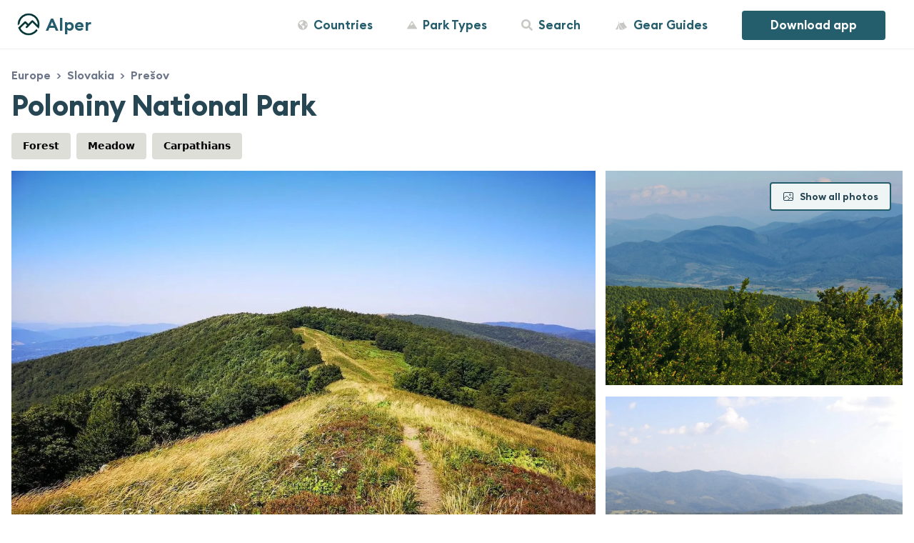

--- FILE ---
content_type: text/html; charset=UTF-8
request_url: https://www.getalper.com/poloniny-national-park/
body_size: 24297
content:
<!DOCTYPE html><html lang="en"><head><meta charSet="utf-8"/><meta http-equiv="x-ua-compatible" content="ie=edge"/><meta name="viewport" content="width=device-width, initial-scale=1, shrink-to-fit=no"/><style data-href="/styles.45730720b3889d6cdb0d.css" data-identity="gatsby-global-css">.loading-spinner{border:.35em solid hsla(0,0%,100%,.2);border-left-color:#fff;margin:60px auto;position:relative}.loading-spinner,.loading-spinner:after{border-radius:100%;height:6em;width:6em}.gallery-figcaption--thumbnails .caption-thumbnails ul.thumbnails-list li button.thumbnail-button:after,.loading-spinner{animation:GalleryLoadingSpinner 1.1s linear infinite;font-size:10px;text-indent:-9999em;transform:translateZ(0)}.mode-light .loading-spinner{border-color:rgba(0,0,0,.1) rgba(0,0,0,.1) rgba(0,0,0,.1) #111}.gallery-modal{bottom:0;left:0;position:fixed;right:0;top:0;z-index:2000}.gallery-modal .gallery-modal--overlay{background-color:#000;bottom:0;height:100%;left:0;position:absolute;right:0;top:0;width:100%;z-index:0}.gallery-modal--preload{display:none}.gallery-modal--container{bottom:0;left:0;overflow-y:auto;position:fixed;right:0;top:0;transform:translateZ(0);z-index:1}.gallery-modal--table{display:table;height:100%;table-layout:fixed;width:100%}.gallery-modal--cell{display:table-cell;height:100%;vertical-align:middle;width:100%}.gallery-modal--content{background-color:transparent;border-radius:2px;height:100%;margin-left:auto;margin-right:auto;max-width:100%;overflow:hidden;position:relative}.gallery-content{display:table;height:100%;width:100%}.gallery-top{display:table-row}.gallery-top--inner{padding:60 15px 20}.gallery ul.gallery-images--ul li.gallery-media-photo.loading .loading-spinner,.gallery ul.gallery-images--ul li.gallery-media-photo .picture.loading .loading-spinner{left:50%;margin:-1.5rem 0 0 -1.5rem;position:absolute;top:50%;transform:translate(-50%,-50%);z-index:1001}.gallery .gallery-main{position:relative;z-index:9}.gallery .gallery-photos{margin:0 auto;max-width:105vh;width:100%}.gallery .gallery-photos .gallery-empty{color:#fff;display:block;font-size:1.45rem;padding:25% 0;text-align:center}.gallery .gallery-photo{height:0;padding-bottom:75%;position:relative;width:100%}.gallery .gallery-photo--current{bottom:0;height:100%;left:0;position:absolute;right:0;top:0;width:100%}.gallery ul.gallery-images--ul{height:100%;list-style-type:none;margin:0;padding:0;position:relative}.gallery ul.gallery-images--ul li.gallery-media-photo{opacity:1;z-index:2}.gallery ul.gallery-images--ul li.gallery-media-photo .picture{background-color:transparent;cursor:pointer;height:100%;position:absolute;width:100%}.gallery ul.gallery-images--ul li.gallery-media-photo .picture img.photo{border-radius:6px;bottom:0;box-shadow:0 .6rem 1rem rgba(0,0,0,.25);left:0;margin:0 auto;max-height:100%;max-width:100%;position:absolute;right:0;top:50%;transform:translateY(-50%);z-index:0}@media (max-width:900px){.gallery ul.gallery-images--ul li.gallery-media-photo .picture img.photo{max-width:95%}}.gallery ul.gallery-images--ul li.gallery-media-photo button.photo-button{-webkit-appearance:button;background:none;border-width:0;cursor:pointer;display:block;padding:0!important}.gallery ul.gallery-images--ul li.gallery-media-photo button.photo-button:active,.gallery ul.gallery-images--ul li.gallery-media-photo button.photo-button:focus{border-width:0;outline:none}.gallery .gallery-control{background:none;border:0 initial;border-color:initial;border-image:initial;cursor:pointer;font-size:.5em;height:100%;position:absolute;top:0;width:20%;z-index:3}.gallery .gallery-control:active,.gallery .gallery-control:focus{outline:none}.gallery .gallery-control--prev{left:0}.gallery .gallery-control--prev svg{float:right}.gallery .gallery-control--next{right:0}.gallery .gallery-control--next svg{float:left}@media (max-width:767px){.gallery .gallery-control{width:10%}}@media (min-width:1128px){.gallery .gallery-control{font-size:medium;width:10%}}.gallery-modal .gallery{display:table-cell;height:100%;padding-bottom:0;vertical-align:middle}.gallery-figcaption{background-color:transparent;background-image:none;border-radius:0;bottom:0;color:#fff;left:0;overflow:hidden;position:relative;right:0;text-align:center;z-index:2}.gallery-figcaption .gallery-figcaption--thumbnails{height:58px;overflow:hidden;position:relative;transition:all .45s ease-in-out}.gallery-figcaption .gallery-figcaption--thumbnails .caption-thumbnails{margin-left:-4px;margin-right:-4px;min-width:100%;position:absolute}.gallery-figcaption .gallery-figcaption--thumbnails .caption-thumbnails ul.thumbnails-list{left:0;list-style-type:none;margin:0;padding:0;position:absolute;transition:margin .3s ease-out 0s}.gallery-figcaption .gallery-figcaption--thumbnails .caption-thumbnails ul.thumbnails-list:after,.gallery-figcaption .gallery-figcaption--thumbnails .caption-thumbnails ul.thumbnails-list:before{content:"";display:table}.gallery-figcaption .gallery-figcaption--thumbnails .caption-thumbnails ul.thumbnails-list:after{clear:both}.gallery-figcaption .gallery-figcaption--thumbnails .caption-thumbnails ul.thumbnails-list li{float:left}.gallery-figcaption .gallery-figcaption--thumbnails .caption-thumbnails ul.thumbnails-list li+li{margin-left:10}.gallery-figcaption .gallery-figcaption--thumbnails .caption-thumbnails ul.thumbnails-list li button.thumbnail-button{background:transparent;cursor:pointer;display:block;margin:0;overflow:hidden;padding:0;position:relative}.gallery-figcaption .gallery-figcaption--thumbnails .caption-thumbnails ul.thumbnails-list li button.thumbnail-button:active,.gallery-figcaption .gallery-figcaption--thumbnails .caption-thumbnails ul.thumbnails-list li button.thumbnail-button:focus{outline:none}.gallery-figcaption .gallery-figcaption--thumbnails .caption-thumbnails ul.thumbnails-list li button.thumbnail-button.active{cursor:default}.gallery-figcaption .gallery-figcaption--thumbnails .caption-thumbnails ul.thumbnails-list li button.thumbnail-button:after,.gallery-figcaption .gallery-figcaption--thumbnails .caption-thumbnails ul.thumbnails-list li button.thumbnail-button:before{border-radius:50%}.gallery-figcaption .gallery-figcaption--thumbnails .caption-thumbnails ul.thumbnails-list li button.thumbnail-button div.picture{border:4px solid transparent;border-radius:4px;overflow:hidden}.gallery-figcaption .gallery-figcaption--thumbnails .caption-thumbnails ul.thumbnails-list li button.thumbnail-button div.picture img.thumbnail{backface-visibility:hidden;border-radius:4px;display:block;filter:alpha(opacity=30);height:100%;object-fit:cover;opacity:.3;position:relative;transition:opacity .1s ease;width:100%;z-index:1}.gallery-figcaption .gallery-figcaption--thumbnails .caption-thumbnails ul.thumbnails-list li button.thumbnail-button div.loading-spinner{border-width:.15em;height:2em;left:50%;margin:-1em 0 0 -1em;position:absolute;top:50%;transform:translate(-50%,-50%);width:2em;z-index:1001}.gallery-figcaption .gallery-figcaption--thumbnails .caption-thumbnails ul.thumbnails-list li button.thumbnail-button.active div.picture img.thumbnail,.gallery-figcaption .gallery-figcaption--thumbnails .caption-thumbnails ul.thumbnails-list li button.thumbnail-button:hover div.picture img.thumbnail{filter:alpha(opacity=100);opacity:1}.gallery-figcaption.hide .gallery-figcaption--thumbnails{height:0}.mode-light .gallery-figcaption{color:#111}.gallery-figcaption--content{margin-left:auto;margin-right:auto;max-width:105vh;overflow:hidden}.gallery-figcaption--inner{margin-left:auto;margin-right:auto;position:relative;transform:translateY(0);transition:-ms-transform .2s ease-out 0s,-webkit-transform .2s ease-out 0s,transform .2s ease-out 0s}.hide .gallery-figcaption--inner{transform:translateY(70)}.gallery-figcaption--info{display:table;width:100%}.gallery-figcaption--info .caption-left{display:table-cell;text-align:left;vertical-align:middle}.gallery-figcaption--info .caption-right{display:table-cell;text-align:right;vertical-align:middle}.gallery-figcaption--info .photo-caption,.gallery-figcaption--info .photo-subcaption{line-height:1.31;margin:0}.gallery-figcaption--info .photo-caption{font-size:1rem;font-weight:500}.gallery-figcaption--info .photo-subcaption{color:hsla(0,0%,100%,.65);font-size:.851rem}.mode-light .gallery-figcaption--info .photo-subcaption{color:rgba(0,0,0,.65)}.gallery-figcaption .gallery-thumbnails--toggle{background:transparent;border:0;color:inherit;cursor:pointer;display:inline-block;font-size:.9rem;font-weight:400;margin:0;padding:0;position:relative;vertical-align:bottom}.gallery-figcaption .gallery-thumbnails--toggle:active,.gallery-figcaption .gallery-thumbnails--toggle:focus{outline:none}.gallery-figcaption .gallery-thumbnails--toggle:after{content:"";display:inline-block;margin-left:.181rem;vertical-align:middle}.gallery-figcaption .gallery-thumbnails--toggle.hide:after{border-left:6px solid transparent;border-right:6px solid transparent;border-top:6px solid #fff}.mode-light .gallery-figcaption .gallery-thumbnails--toggle.hide:after{border-top-color:#111}.gallery-figcaption .gallery-thumbnails--toggle.open:after{border-bottom:6px solid #fff;border-left:6px solid transparent;border-right:6px solid transparent}.mode-light .gallery-figcaption .gallery-thumbnails--toggle.open:after{border-bottom-color:#111}.gallery-modal--close{padding:15px;position:absolute;right:0;top:0;z-index:10}.gallery-modal--close button.gallery-close{background:none transparent;border:0;cursor:pointer;display:block;padding:.5rem}.gallery-modal--close button.gallery-close:active,.gallery-modal--close button.gallery-close:focus{outline:none}.gallery ul.gallery-images--ul li.gallery-media-photo.loading:before{background-color:#000;content:"";display:block;height:100%;left:0;position:absolute;top:0;width:100%;z-index:999}.mode-light .gallery ul.gallery-images--ul li.gallery-media-photo.loading:before{background-color:#fff}.gallery__animation-appear{opacity:.01;transform:translateZ(0)}.gallery__animation-appear-active{opacity:1;transition:opacity .15s ease-out}.gallery__image-transition--backwards-enter{opacity:.01;transform:translateX(-5px)}.gallery__image-transition--forwards-enter{opacity:.01;transform:translateX(5px)}.gallery__image-transition--backwards-enter-active,.gallery__image-transition--forwards-enter-active{opacity:1;transform:translateX(0);transition:opacity .15s ease-out,transform .15s ease-out}.gallery__image-transition--backwards-leave,.gallery__image-transition--forwards-leave{opacity:1;transform:translateZ(0)}.gallery__image-transition--backwards-leave-active,.gallery__image-transition--forwards-leave-active{opacity:.01;transition:opacity .15s ease-out}@media (max-width:743px){.gallery-figcaption--info{padding-bottom:1rem;padding-left:1rem;padding-right:1rem}.gallery-figcaption .gallery-figcaption--info{display:block}.gallery-figcaption .gallery-figcaption--info .caption-left,.gallery-figcaption .gallery-figcaption--info .caption-right{display:block;text-align:left}.gallery-figcaption--info{padding-bottom:.5rem;padding-top:.5rem}}@media (min-width:744px){.gallery .gallery-photo{padding-bottom:67%}.gallery-figcaption--info{padding-bottom:.5rem;padding-top:.5rem}}.mapboxgl-map{-webkit-tap-highlight-color:rgba(0,0,0,0);font:12px/20px Helvetica Neue,Arial,Helvetica,sans-serif;overflow:hidden;position:relative}.mapboxgl-canvas{left:0;position:absolute;top:0}.mapboxgl-map:-webkit-full-screen{height:100%;width:100%}.mapboxgl-canary{background-color:salmon}.mapboxgl-canvas-container.mapboxgl-interactive,.mapboxgl-ctrl-group button.mapboxgl-ctrl-compass{cursor:-webkit-grab;cursor:-moz-grab;cursor:grab;-moz-user-select:none;-webkit-user-select:none;-ms-user-select:none;user-select:none}.mapboxgl-canvas-container.mapboxgl-interactive.mapboxgl-track-pointer{cursor:pointer}.mapboxgl-canvas-container.mapboxgl-interactive:active,.mapboxgl-ctrl-group button.mapboxgl-ctrl-compass:active{cursor:-webkit-grabbing;cursor:-moz-grabbing;cursor:grabbing}.mapboxgl-canvas-container.mapboxgl-touch-zoom-rotate,.mapboxgl-canvas-container.mapboxgl-touch-zoom-rotate .mapboxgl-canvas{touch-action:pan-x pan-y}.mapboxgl-canvas-container.mapboxgl-touch-drag-pan,.mapboxgl-canvas-container.mapboxgl-touch-drag-pan .mapboxgl-canvas{touch-action:pinch-zoom}.mapboxgl-canvas-container.mapboxgl-touch-zoom-rotate.mapboxgl-touch-drag-pan,.mapboxgl-canvas-container.mapboxgl-touch-zoom-rotate.mapboxgl-touch-drag-pan .mapboxgl-canvas{touch-action:none}.mapboxgl-ctrl-bottom-left,.mapboxgl-ctrl-bottom-right,.mapboxgl-ctrl-top-left,.mapboxgl-ctrl-top-right{pointer-events:none;position:absolute;z-index:2}.mapboxgl-ctrl-top-left{left:0;top:0}.mapboxgl-ctrl-top-right{right:0;top:0}.mapboxgl-ctrl-bottom-left{bottom:0;left:0}.mapboxgl-ctrl-bottom-right{bottom:0;right:0}.mapboxgl-ctrl{clear:both;pointer-events:auto;transform:translate(0)}.mapboxgl-ctrl-top-left .mapboxgl-ctrl{float:left;margin:10px 0 0 10px}.mapboxgl-ctrl-top-right .mapboxgl-ctrl{float:right;margin:10px 10px 0 0}.mapboxgl-ctrl-bottom-left .mapboxgl-ctrl{float:left;margin:0 0 10px 10px}.mapboxgl-ctrl-bottom-right .mapboxgl-ctrl{float:right;margin:0 10px 10px 0}.mapboxgl-ctrl-group{background:#fff;border-radius:4px}.mapboxgl-ctrl-group:not(:empty){-moz-box-shadow:0 0 2px rgba(0,0,0,.1);-webkit-box-shadow:0 0 2px rgba(0,0,0,.1);box-shadow:0 0 0 2px rgba(0,0,0,.1)}@media (-ms-high-contrast:active){.mapboxgl-ctrl-group:not(:empty){box-shadow:0 0 0 2px ButtonText}}.mapboxgl-ctrl-group button{background-color:transparent;border:0;box-sizing:border-box;cursor:pointer;display:block;height:29px;outline:none;padding:0;width:29px}.mapboxgl-ctrl-group button+button{border-top:1px solid #ddd}.mapboxgl-ctrl button .mapboxgl-ctrl-icon{background-position:50%;background-repeat:no-repeat;display:block;height:100%;width:100%}@media (-ms-high-contrast:active){.mapboxgl-ctrl-icon{background-color:transparent}.mapboxgl-ctrl-group button+button{border-top:1px solid ButtonText}}.mapboxgl-ctrl button::-moz-focus-inner{border:0;padding:0}.mapboxgl-ctrl-attrib-button:focus,.mapboxgl-ctrl-group button:focus{box-shadow:0 0 2px 2px #0096ff}.mapboxgl-ctrl button:disabled{cursor:not-allowed}.mapboxgl-ctrl button:disabled .mapboxgl-ctrl-icon{opacity:.25}.mapboxgl-ctrl button:not(:disabled):hover{background-color:rgba(0,0,0,.05)}.mapboxgl-ctrl-group button:focus:focus-visible{box-shadow:0 0 2px 2px #0096ff}.mapboxgl-ctrl-group button:focus:not(:focus-visible){box-shadow:none}.mapboxgl-ctrl-group button:focus:first-child{border-radius:4px 4px 0 0}.mapboxgl-ctrl-group button:focus:last-child{border-radius:0 0 4px 4px}.mapboxgl-ctrl-group button:focus:only-child{border-radius:inherit}.mapboxgl-ctrl button.mapboxgl-ctrl-zoom-out .mapboxgl-ctrl-icon{background-image:url("data:image/svg+xml;charset=utf-8,%3Csvg fill='%23333' viewBox='0 0 29 29'%3E%3Cpath d='M10 13c-.75 0-1.5.75-1.5 1.5S9.25 16 10 16h9c.75 0 1.5-.75 1.5-1.5S19.75 13 19 13h-9z'/%3E%3C/svg%3E")}.mapboxgl-ctrl button.mapboxgl-ctrl-zoom-in .mapboxgl-ctrl-icon{background-image:url("data:image/svg+xml;charset=utf-8,%3Csvg fill='%23333' viewBox='0 0 29 29'%3E%3Cpath d='M14.5 8.5c-.75 0-1.5.75-1.5 1.5v3h-3c-.75 0-1.5.75-1.5 1.5S9.25 16 10 16h3v3c0 .75.75 1.5 1.5 1.5S16 19.75 16 19v-3h3c.75 0 1.5-.75 1.5-1.5S19.75 13 19 13h-3v-3c0-.75-.75-1.5-1.5-1.5z'/%3E%3C/svg%3E")}@media (-ms-high-contrast:active){.mapboxgl-ctrl button.mapboxgl-ctrl-zoom-out .mapboxgl-ctrl-icon{background-image:url("data:image/svg+xml;charset=utf-8,%3Csvg fill='%23fff' viewBox='0 0 29 29'%3E%3Cpath d='M10 13c-.75 0-1.5.75-1.5 1.5S9.25 16 10 16h9c.75 0 1.5-.75 1.5-1.5S19.75 13 19 13h-9z'/%3E%3C/svg%3E")}.mapboxgl-ctrl button.mapboxgl-ctrl-zoom-in .mapboxgl-ctrl-icon{background-image:url("data:image/svg+xml;charset=utf-8,%3Csvg fill='%23fff' viewBox='0 0 29 29'%3E%3Cpath d='M14.5 8.5c-.75 0-1.5.75-1.5 1.5v3h-3c-.75 0-1.5.75-1.5 1.5S9.25 16 10 16h3v3c0 .75.75 1.5 1.5 1.5S16 19.75 16 19v-3h3c.75 0 1.5-.75 1.5-1.5S19.75 13 19 13h-3v-3c0-.75-.75-1.5-1.5-1.5z'/%3E%3C/svg%3E")}}@media (-ms-high-contrast:black-on-white){.mapboxgl-ctrl button.mapboxgl-ctrl-zoom-out .mapboxgl-ctrl-icon{background-image:url("data:image/svg+xml;charset=utf-8,%3Csvg viewBox='0 0 29 29'%3E%3Cpath d='M10 13c-.75 0-1.5.75-1.5 1.5S9.25 16 10 16h9c.75 0 1.5-.75 1.5-1.5S19.75 13 19 13h-9z'/%3E%3C/svg%3E")}.mapboxgl-ctrl button.mapboxgl-ctrl-zoom-in .mapboxgl-ctrl-icon{background-image:url("data:image/svg+xml;charset=utf-8,%3Csvg viewBox='0 0 29 29'%3E%3Cpath d='M14.5 8.5c-.75 0-1.5.75-1.5 1.5v3h-3c-.75 0-1.5.75-1.5 1.5S9.25 16 10 16h3v3c0 .75.75 1.5 1.5 1.5S16 19.75 16 19v-3h3c.75 0 1.5-.75 1.5-1.5S19.75 13 19 13h-3v-3c0-.75-.75-1.5-1.5-1.5z'/%3E%3C/svg%3E")}}.mapboxgl-ctrl button.mapboxgl-ctrl-fullscreen .mapboxgl-ctrl-icon{background-image:url("data:image/svg+xml;charset=utf-8,%3Csvg fill='%23333' viewBox='0 0 29 29'%3E%3Cpath d='M24 16v5.5c0 1.75-.75 2.5-2.5 2.5H16v-1l3-1.5-4-5.5 1-1 5.5 4 1.5-3h1zM6 16l1.5 3 5.5-4 1 1-4 5.5 3 1.5v1H7.5C5.75 24 5 23.25 5 21.5V16h1zm7-11v1l-3 1.5 4 5.5-1 1-5.5-4L6 13H5V7.5C5 5.75 5.75 5 7.5 5H13zm11 2.5c0-1.75-.75-2.5-2.5-2.5H16v1l3 1.5-4 5.5 1 1 5.5-4 1.5 3h1V7.5z'/%3E%3C/svg%3E")}.mapboxgl-ctrl button.mapboxgl-ctrl-shrink .mapboxgl-ctrl-icon{background-image:url("data:image/svg+xml;charset=utf-8,%3Csvg viewBox='0 0 29 29'%3E%3Cpath d='M18.5 16c-1.75 0-2.5.75-2.5 2.5V24h1l1.5-3 5.5 4 1-1-4-5.5 3-1.5v-1h-5.5zM13 18.5c0-1.75-.75-2.5-2.5-2.5H5v1l3 1.5L4 24l1 1 5.5-4 1.5 3h1v-5.5zm3-8c0 1.75.75 2.5 2.5 2.5H24v-1l-3-1.5L25 5l-1-1-5.5 4L17 5h-1v5.5zM10.5 13c1.75 0 2.5-.75 2.5-2.5V5h-1l-1.5 3L5 4 4 5l4 5.5L5 12v1h5.5z'/%3E%3C/svg%3E")}@media (-ms-high-contrast:active){.mapboxgl-ctrl button.mapboxgl-ctrl-fullscreen .mapboxgl-ctrl-icon{background-image:url("data:image/svg+xml;charset=utf-8,%3Csvg fill='%23fff' viewBox='0 0 29 29'%3E%3Cpath d='M24 16v5.5c0 1.75-.75 2.5-2.5 2.5H16v-1l3-1.5-4-5.5 1-1 5.5 4 1.5-3h1zM6 16l1.5 3 5.5-4 1 1-4 5.5 3 1.5v1H7.5C5.75 24 5 23.25 5 21.5V16h1zm7-11v1l-3 1.5 4 5.5-1 1-5.5-4L6 13H5V7.5C5 5.75 5.75 5 7.5 5H13zm11 2.5c0-1.75-.75-2.5-2.5-2.5H16v1l3 1.5-4 5.5 1 1 5.5-4 1.5 3h1V7.5z'/%3E%3C/svg%3E")}.mapboxgl-ctrl button.mapboxgl-ctrl-shrink .mapboxgl-ctrl-icon{background-image:url("data:image/svg+xml;charset=utf-8,%3Csvg fill='%23fff' viewBox='0 0 29 29'%3E%3Cpath d='M18.5 16c-1.75 0-2.5.75-2.5 2.5V24h1l1.5-3 5.5 4 1-1-4-5.5 3-1.5v-1h-5.5zM13 18.5c0-1.75-.75-2.5-2.5-2.5H5v1l3 1.5L4 24l1 1 5.5-4 1.5 3h1v-5.5zm3-8c0 1.75.75 2.5 2.5 2.5H24v-1l-3-1.5L25 5l-1-1-5.5 4L17 5h-1v5.5zM10.5 13c1.75 0 2.5-.75 2.5-2.5V5h-1l-1.5 3L5 4 4 5l4 5.5L5 12v1h5.5z'/%3E%3C/svg%3E")}}@media (-ms-high-contrast:black-on-white){.mapboxgl-ctrl button.mapboxgl-ctrl-fullscreen .mapboxgl-ctrl-icon{background-image:url("data:image/svg+xml;charset=utf-8,%3Csvg viewBox='0 0 29 29'%3E%3Cpath d='M24 16v5.5c0 1.75-.75 2.5-2.5 2.5H16v-1l3-1.5-4-5.5 1-1 5.5 4 1.5-3h1zM6 16l1.5 3 5.5-4 1 1-4 5.5 3 1.5v1H7.5C5.75 24 5 23.25 5 21.5V16h1zm7-11v1l-3 1.5 4 5.5-1 1-5.5-4L6 13H5V7.5C5 5.75 5.75 5 7.5 5H13zm11 2.5c0-1.75-.75-2.5-2.5-2.5H16v1l3 1.5-4 5.5 1 1 5.5-4 1.5 3h1V7.5z'/%3E%3C/svg%3E")}.mapboxgl-ctrl button.mapboxgl-ctrl-shrink .mapboxgl-ctrl-icon{background-image:url("data:image/svg+xml;charset=utf-8,%3Csvg viewBox='0 0 29 29'%3E%3Cpath d='M18.5 16c-1.75 0-2.5.75-2.5 2.5V24h1l1.5-3 5.5 4 1-1-4-5.5 3-1.5v-1h-5.5zM13 18.5c0-1.75-.75-2.5-2.5-2.5H5v1l3 1.5L4 24l1 1 5.5-4 1.5 3h1v-5.5zm3-8c0 1.75.75 2.5 2.5 2.5H24v-1l-3-1.5L25 5l-1-1-5.5 4L17 5h-1v5.5zM10.5 13c1.75 0 2.5-.75 2.5-2.5V5h-1l-1.5 3L5 4 4 5l4 5.5L5 12v1h5.5z'/%3E%3C/svg%3E")}}.mapboxgl-ctrl button.mapboxgl-ctrl-compass .mapboxgl-ctrl-icon{background-image:url("data:image/svg+xml;charset=utf-8,%3Csvg fill='%23333' viewBox='0 0 29 29'%3E%3Cpath d='m10.5 14 4-8 4 8h-8z'/%3E%3Cpath fill='%23ccc' d='m10.5 16 4 8 4-8h-8z'/%3E%3C/svg%3E")}@media (-ms-high-contrast:active){.mapboxgl-ctrl button.mapboxgl-ctrl-compass .mapboxgl-ctrl-icon{background-image:url("data:image/svg+xml;charset=utf-8,%3Csvg fill='%23fff' viewBox='0 0 29 29'%3E%3Cpath d='m10.5 14 4-8 4 8h-8z'/%3E%3Cpath fill='%23999' d='m10.5 16 4 8 4-8h-8z'/%3E%3C/svg%3E")}}@media (-ms-high-contrast:black-on-white){.mapboxgl-ctrl button.mapboxgl-ctrl-compass .mapboxgl-ctrl-icon{background-image:url("data:image/svg+xml;charset=utf-8,%3Csvg viewBox='0 0 29 29'%3E%3Cpath d='m10.5 14 4-8 4 8h-8z'/%3E%3Cpath fill='%23ccc' d='m10.5 16 4 8 4-8h-8z'/%3E%3C/svg%3E")}}.mapboxgl-ctrl button.mapboxgl-ctrl-geolocate .mapboxgl-ctrl-icon{background-image:url("data:image/svg+xml;charset=utf-8,%3Csvg fill='%23333' viewBox='0 0 20 20'%3E%3Cpath d='M10 4C9 4 9 5 9 5v.1A5 5 0 0 0 5.1 9H5s-1 0-1 1 1 1 1 1h.1A5 5 0 0 0 9 14.9v.1s0 1 1 1 1-1 1-1v-.1a5 5 0 0 0 3.9-3.9h.1s1 0 1-1-1-1-1-1h-.1A5 5 0 0 0 11 5.1V5s0-1-1-1zm0 2.5a3.5 3.5 0 1 1 0 7 3.5 3.5 0 1 1 0-7z'/%3E%3Ccircle cx='10' cy='10' r='2'/%3E%3C/svg%3E")}.mapboxgl-ctrl button.mapboxgl-ctrl-geolocate:disabled .mapboxgl-ctrl-icon{background-image:url("data:image/svg+xml;charset=utf-8,%3Csvg fill='%23aaa' viewBox='0 0 20 20'%3E%3Cpath d='M10 4C9 4 9 5 9 5v.1A5 5 0 0 0 5.1 9H5s-1 0-1 1 1 1 1 1h.1A5 5 0 0 0 9 14.9v.1s0 1 1 1 1-1 1-1v-.1a5 5 0 0 0 3.9-3.9h.1s1 0 1-1-1-1-1-1h-.1A5 5 0 0 0 11 5.1V5s0-1-1-1zm0 2.5a3.5 3.5 0 1 1 0 7 3.5 3.5 0 1 1 0-7z'/%3E%3Ccircle cx='10' cy='10' r='2'/%3E%3Cpath fill='red' d='m14 5 1 1-9 9-1-1 9-9z'/%3E%3C/svg%3E")}.mapboxgl-ctrl button.mapboxgl-ctrl-geolocate.mapboxgl-ctrl-geolocate-active .mapboxgl-ctrl-icon{background-image:url("data:image/svg+xml;charset=utf-8,%3Csvg fill='%2333b5e5' viewBox='0 0 20 20'%3E%3Cpath d='M10 4C9 4 9 5 9 5v.1A5 5 0 0 0 5.1 9H5s-1 0-1 1 1 1 1 1h.1A5 5 0 0 0 9 14.9v.1s0 1 1 1 1-1 1-1v-.1a5 5 0 0 0 3.9-3.9h.1s1 0 1-1-1-1-1-1h-.1A5 5 0 0 0 11 5.1V5s0-1-1-1zm0 2.5a3.5 3.5 0 1 1 0 7 3.5 3.5 0 1 1 0-7z'/%3E%3Ccircle cx='10' cy='10' r='2'/%3E%3C/svg%3E")}.mapboxgl-ctrl button.mapboxgl-ctrl-geolocate.mapboxgl-ctrl-geolocate-active-error .mapboxgl-ctrl-icon{background-image:url("data:image/svg+xml;charset=utf-8,%3Csvg fill='%23e58978' viewBox='0 0 20 20'%3E%3Cpath d='M10 4C9 4 9 5 9 5v.1A5 5 0 0 0 5.1 9H5s-1 0-1 1 1 1 1 1h.1A5 5 0 0 0 9 14.9v.1s0 1 1 1 1-1 1-1v-.1a5 5 0 0 0 3.9-3.9h.1s1 0 1-1-1-1-1-1h-.1A5 5 0 0 0 11 5.1V5s0-1-1-1zm0 2.5a3.5 3.5 0 1 1 0 7 3.5 3.5 0 1 1 0-7z'/%3E%3Ccircle cx='10' cy='10' r='2'/%3E%3C/svg%3E")}.mapboxgl-ctrl button.mapboxgl-ctrl-geolocate.mapboxgl-ctrl-geolocate-background .mapboxgl-ctrl-icon{background-image:url("data:image/svg+xml;charset=utf-8,%3Csvg fill='%2333b5e5' viewBox='0 0 20 20'%3E%3Cpath d='M10 4C9 4 9 5 9 5v.1A5 5 0 0 0 5.1 9H5s-1 0-1 1 1 1 1 1h.1A5 5 0 0 0 9 14.9v.1s0 1 1 1 1-1 1-1v-.1a5 5 0 0 0 3.9-3.9h.1s1 0 1-1-1-1-1-1h-.1A5 5 0 0 0 11 5.1V5s0-1-1-1zm0 2.5a3.5 3.5 0 1 1 0 7 3.5 3.5 0 1 1 0-7z'/%3E%3C/svg%3E")}.mapboxgl-ctrl button.mapboxgl-ctrl-geolocate.mapboxgl-ctrl-geolocate-background-error .mapboxgl-ctrl-icon{background-image:url("data:image/svg+xml;charset=utf-8,%3Csvg fill='%23e54e33' viewBox='0 0 20 20'%3E%3Cpath d='M10 4C9 4 9 5 9 5v.1A5 5 0 0 0 5.1 9H5s-1 0-1 1 1 1 1 1h.1A5 5 0 0 0 9 14.9v.1s0 1 1 1 1-1 1-1v-.1a5 5 0 0 0 3.9-3.9h.1s1 0 1-1-1-1-1-1h-.1A5 5 0 0 0 11 5.1V5s0-1-1-1zm0 2.5a3.5 3.5 0 1 1 0 7 3.5 3.5 0 1 1 0-7z'/%3E%3C/svg%3E")}.mapboxgl-ctrl button.mapboxgl-ctrl-geolocate.mapboxgl-ctrl-geolocate-waiting .mapboxgl-ctrl-icon{-webkit-animation:mapboxgl-spin 2s linear infinite;-moz-animation:mapboxgl-spin 2s linear infinite;-o-animation:mapboxgl-spin 2s linear infinite;-ms-animation:mapboxgl-spin 2s linear infinite;animation:mapboxgl-spin 2s linear infinite}@media (-ms-high-contrast:active){.mapboxgl-ctrl button.mapboxgl-ctrl-geolocate .mapboxgl-ctrl-icon{background-image:url("data:image/svg+xml;charset=utf-8,%3Csvg fill='%23fff' viewBox='0 0 20 20'%3E%3Cpath d='M10 4C9 4 9 5 9 5v.1A5 5 0 0 0 5.1 9H5s-1 0-1 1 1 1 1 1h.1A5 5 0 0 0 9 14.9v.1s0 1 1 1 1-1 1-1v-.1a5 5 0 0 0 3.9-3.9h.1s1 0 1-1-1-1-1-1h-.1A5 5 0 0 0 11 5.1V5s0-1-1-1zm0 2.5a3.5 3.5 0 1 1 0 7 3.5 3.5 0 1 1 0-7z'/%3E%3Ccircle cx='10' cy='10' r='2'/%3E%3C/svg%3E")}.mapboxgl-ctrl button.mapboxgl-ctrl-geolocate:disabled .mapboxgl-ctrl-icon{background-image:url("data:image/svg+xml;charset=utf-8,%3Csvg fill='%23999' viewBox='0 0 20 20'%3E%3Cpath d='M10 4C9 4 9 5 9 5v.1A5 5 0 0 0 5.1 9H5s-1 0-1 1 1 1 1 1h.1A5 5 0 0 0 9 14.9v.1s0 1 1 1 1-1 1-1v-.1a5 5 0 0 0 3.9-3.9h.1s1 0 1-1-1-1-1-1h-.1A5 5 0 0 0 11 5.1V5s0-1-1-1zm0 2.5a3.5 3.5 0 1 1 0 7 3.5 3.5 0 1 1 0-7z'/%3E%3Ccircle cx='10' cy='10' r='2'/%3E%3Cpath fill='red' d='m14 5 1 1-9 9-1-1 9-9z'/%3E%3C/svg%3E")}.mapboxgl-ctrl button.mapboxgl-ctrl-geolocate.mapboxgl-ctrl-geolocate-active .mapboxgl-ctrl-icon{background-image:url("data:image/svg+xml;charset=utf-8,%3Csvg fill='%2333b5e5' viewBox='0 0 20 20'%3E%3Cpath d='M10 4C9 4 9 5 9 5v.1A5 5 0 0 0 5.1 9H5s-1 0-1 1 1 1 1 1h.1A5 5 0 0 0 9 14.9v.1s0 1 1 1 1-1 1-1v-.1a5 5 0 0 0 3.9-3.9h.1s1 0 1-1-1-1-1-1h-.1A5 5 0 0 0 11 5.1V5s0-1-1-1zm0 2.5a3.5 3.5 0 1 1 0 7 3.5 3.5 0 1 1 0-7z'/%3E%3Ccircle cx='10' cy='10' r='2'/%3E%3C/svg%3E")}.mapboxgl-ctrl button.mapboxgl-ctrl-geolocate.mapboxgl-ctrl-geolocate-active-error .mapboxgl-ctrl-icon{background-image:url("data:image/svg+xml;charset=utf-8,%3Csvg fill='%23e58978' viewBox='0 0 20 20'%3E%3Cpath d='M10 4C9 4 9 5 9 5v.1A5 5 0 0 0 5.1 9H5s-1 0-1 1 1 1 1 1h.1A5 5 0 0 0 9 14.9v.1s0 1 1 1 1-1 1-1v-.1a5 5 0 0 0 3.9-3.9h.1s1 0 1-1-1-1-1-1h-.1A5 5 0 0 0 11 5.1V5s0-1-1-1zm0 2.5a3.5 3.5 0 1 1 0 7 3.5 3.5 0 1 1 0-7z'/%3E%3Ccircle cx='10' cy='10' r='2'/%3E%3C/svg%3E")}.mapboxgl-ctrl button.mapboxgl-ctrl-geolocate.mapboxgl-ctrl-geolocate-background .mapboxgl-ctrl-icon{background-image:url("data:image/svg+xml;charset=utf-8,%3Csvg fill='%2333b5e5' viewBox='0 0 20 20'%3E%3Cpath d='M10 4C9 4 9 5 9 5v.1A5 5 0 0 0 5.1 9H5s-1 0-1 1 1 1 1 1h.1A5 5 0 0 0 9 14.9v.1s0 1 1 1 1-1 1-1v-.1a5 5 0 0 0 3.9-3.9h.1s1 0 1-1-1-1-1-1h-.1A5 5 0 0 0 11 5.1V5s0-1-1-1zm0 2.5a3.5 3.5 0 1 1 0 7 3.5 3.5 0 1 1 0-7z'/%3E%3C/svg%3E")}.mapboxgl-ctrl button.mapboxgl-ctrl-geolocate.mapboxgl-ctrl-geolocate-background-error .mapboxgl-ctrl-icon{background-image:url("data:image/svg+xml;charset=utf-8,%3Csvg fill='%23e54e33' viewBox='0 0 20 20'%3E%3Cpath d='M10 4C9 4 9 5 9 5v.1A5 5 0 0 0 5.1 9H5s-1 0-1 1 1 1 1 1h.1A5 5 0 0 0 9 14.9v.1s0 1 1 1 1-1 1-1v-.1a5 5 0 0 0 3.9-3.9h.1s1 0 1-1-1-1-1-1h-.1A5 5 0 0 0 11 5.1V5s0-1-1-1zm0 2.5a3.5 3.5 0 1 1 0 7 3.5 3.5 0 1 1 0-7z'/%3E%3C/svg%3E")}}@media (-ms-high-contrast:black-on-white){.mapboxgl-ctrl button.mapboxgl-ctrl-geolocate .mapboxgl-ctrl-icon{background-image:url("data:image/svg+xml;charset=utf-8,%3Csvg viewBox='0 0 20 20'%3E%3Cpath d='M10 4C9 4 9 5 9 5v.1A5 5 0 0 0 5.1 9H5s-1 0-1 1 1 1 1 1h.1A5 5 0 0 0 9 14.9v.1s0 1 1 1 1-1 1-1v-.1a5 5 0 0 0 3.9-3.9h.1s1 0 1-1-1-1-1-1h-.1A5 5 0 0 0 11 5.1V5s0-1-1-1zm0 2.5a3.5 3.5 0 1 1 0 7 3.5 3.5 0 1 1 0-7z'/%3E%3Ccircle cx='10' cy='10' r='2'/%3E%3C/svg%3E")}.mapboxgl-ctrl button.mapboxgl-ctrl-geolocate:disabled .mapboxgl-ctrl-icon{background-image:url("data:image/svg+xml;charset=utf-8,%3Csvg fill='%23666' viewBox='0 0 20 20'%3E%3Cpath d='M10 4C9 4 9 5 9 5v.1A5 5 0 0 0 5.1 9H5s-1 0-1 1 1 1 1 1h.1A5 5 0 0 0 9 14.9v.1s0 1 1 1 1-1 1-1v-.1a5 5 0 0 0 3.9-3.9h.1s1 0 1-1-1-1-1-1h-.1A5 5 0 0 0 11 5.1V5s0-1-1-1zm0 2.5a3.5 3.5 0 1 1 0 7 3.5 3.5 0 1 1 0-7z'/%3E%3Ccircle cx='10' cy='10' r='2'/%3E%3Cpath fill='red' d='m14 5 1 1-9 9-1-1 9-9z'/%3E%3C/svg%3E")}}@-webkit-keyframes mapboxgl-spin{0%{-webkit-transform:rotate(0deg)}to{-webkit-transform:rotate(1turn)}}@-moz-keyframes mapboxgl-spin{0%{-moz-transform:rotate(0deg)}to{-moz-transform:rotate(1turn)}}@-o-keyframes mapboxgl-spin{0%{-o-transform:rotate(0deg)}to{-o-transform:rotate(1turn)}}@-ms-keyframes mapboxgl-spin{0%{-ms-transform:rotate(0deg)}to{-ms-transform:rotate(1turn)}}@keyframes mapboxgl-spin{0%{transform:rotate(0deg)}to{transform:rotate(1turn)}}a.mapboxgl-ctrl-logo{background-image:url("data:image/svg+xml;charset=utf-8,%3Csvg xmlns:xlink='http://www.w3.org/1999/xlink' fill-rule='evenodd' viewBox='0 0 88 23'%3E%3Cdefs%3E%3Cpath id='prefix__a' d='M11.5 2.25c5.105 0 9.25 4.145 9.25 9.25s-4.145 9.25-9.25 9.25-9.25-4.145-9.25-9.25 4.145-9.25 9.25-9.25zM6.997 15.983c-.051-.338-.828-5.802 2.233-8.873a4.395 4.395 0 0 1 3.13-1.28c1.27 0 2.49.51 3.39 1.42.91.9 1.42 2.12 1.42 3.39 0 1.18-.449 2.301-1.28 3.13C12.72 16.93 7 16 7 16l-.003-.017zM15.3 10.5l-2 .8-.8 2-.8-2-2-.8 2-.8.8-2 .8 2 2 .8z'/%3E%3Cpath id='prefix__b' d='M50.63 8c.13 0 .23.1.23.23V9c.7-.76 1.7-1.18 2.73-1.18 2.17 0 3.95 1.85 3.95 4.17s-1.77 4.19-3.94 4.19c-1.04 0-2.03-.43-2.74-1.18v3.77c0 .13-.1.23-.23.23h-1.4c-.13 0-.23-.1-.23-.23V8.23c0-.12.1-.23.23-.23h1.4zm-3.86.01c.01 0 .01 0 .01-.01.13 0 .22.1.22.22v7.55c0 .12-.1.23-.23.23h-1.4c-.13 0-.23-.1-.23-.23V15c-.7.76-1.69 1.19-2.73 1.19-2.17 0-3.94-1.87-3.94-4.19 0-2.32 1.77-4.19 3.94-4.19 1.03 0 2.02.43 2.73 1.18v-.75c0-.12.1-.23.23-.23h1.4zm26.375-.19a4.24 4.24 0 0 0-4.16 3.29c-.13.59-.13 1.19 0 1.77a4.233 4.233 0 0 0 4.17 3.3c2.35 0 4.26-1.87 4.26-4.19 0-2.32-1.9-4.17-4.27-4.17zM60.63 5c.13 0 .23.1.23.23v3.76c.7-.76 1.7-1.18 2.73-1.18 1.88 0 3.45 1.4 3.84 3.28.13.59.13 1.2 0 1.8-.39 1.88-1.96 3.29-3.84 3.29-1.03 0-2.02-.43-2.73-1.18v.77c0 .12-.1.23-.23.23h-1.4c-.13 0-.23-.1-.23-.23V5.23c0-.12.1-.23.23-.23h1.4zm-34 11h-1.4c-.13 0-.23-.11-.23-.23V8.22c.01-.13.1-.22.23-.22h1.4c.13 0 .22.11.23.22v.68c.5-.68 1.3-1.09 2.16-1.1h.03c1.09 0 2.09.6 2.6 1.55.45-.95 1.4-1.55 2.44-1.56 1.62 0 2.93 1.25 2.9 2.78l.03 5.2c0 .13-.1.23-.23.23h-1.41c-.13 0-.23-.11-.23-.23v-4.59c0-.98-.74-1.71-1.62-1.71-.8 0-1.46.7-1.59 1.62l.01 4.68c0 .13-.11.23-.23.23h-1.41c-.13 0-.23-.11-.23-.23v-4.59c0-.98-.74-1.71-1.62-1.71-.85 0-1.54.79-1.6 1.8v4.5c0 .13-.1.23-.23.23zm53.615 0h-1.61c-.04 0-.08-.01-.12-.03-.09-.06-.13-.19-.06-.28l2.43-3.71-2.39-3.65a.213.213 0 0 1-.03-.12c0-.12.09-.21.21-.21h1.61c.13 0 .24.06.3.17l1.41 2.37 1.4-2.37a.34.34 0 0 1 .3-.17h1.6c.04 0 .08.01.12.03.09.06.13.19.06.28l-2.37 3.65 2.43 3.7c0 .05.01.09.01.13 0 .12-.09.21-.21.21h-1.61c-.13 0-.24-.06-.3-.17l-1.44-2.42-1.44 2.42a.34.34 0 0 1-.3.17zm-7.12-1.49c-1.33 0-2.42-1.12-2.42-2.51 0-1.39 1.08-2.52 2.42-2.52 1.33 0 2.42 1.12 2.42 2.51 0 1.39-1.08 2.51-2.42 2.52zm-19.865 0c-1.32 0-2.39-1.11-2.42-2.48v-.07c.02-1.38 1.09-2.49 2.4-2.49 1.32 0 2.41 1.12 2.41 2.51 0 1.39-1.07 2.52-2.39 2.53zm-8.11-2.48c-.01 1.37-1.09 2.47-2.41 2.47s-2.42-1.12-2.42-2.51c0-1.39 1.08-2.52 2.4-2.52 1.33 0 2.39 1.11 2.41 2.48l.02.08zm18.12 2.47c-1.32 0-2.39-1.11-2.41-2.48v-.06c.02-1.38 1.09-2.48 2.41-2.48s2.42 1.12 2.42 2.51c0 1.39-1.09 2.51-2.42 2.51z'/%3E%3C/defs%3E%3Cmask id='prefix__c'%3E%3Crect width='100%25' height='100%25' fill='%23fff'/%3E%3Cuse xlink:href='%23prefix__a'/%3E%3Cuse xlink:href='%23prefix__b'/%3E%3C/mask%3E%3Cg stroke='%23000' stroke-width='3' opacity='.3'%3E%3Ccircle cx='11.5' cy='11.5' r='9.25' mask='url(%23prefix__c)'/%3E%3Cuse mask='url(%23prefix__c)' xlink:href='%23prefix__b'/%3E%3C/g%3E%3Cg fill='%23fff' opacity='.9'%3E%3Cuse xlink:href='%23prefix__a'/%3E%3Cuse xlink:href='%23prefix__b'/%3E%3C/g%3E%3C/svg%3E");background-repeat:no-repeat;cursor:pointer;display:block;height:23px;margin:0 0 -4px -4px;overflow:hidden;width:88px}a.mapboxgl-ctrl-logo.mapboxgl-compact{width:23px}@media (-ms-high-contrast:active){a.mapboxgl-ctrl-logo{background-color:transparent;background-image:url("data:image/svg+xml;charset=utf-8,%3Csvg xmlns:xlink='http://www.w3.org/1999/xlink' fill-rule='evenodd' viewBox='0 0 88 23'%3E%3Cdefs%3E%3Cpath id='prefix__a' d='M11.5 2.25c5.105 0 9.25 4.145 9.25 9.25s-4.145 9.25-9.25 9.25-9.25-4.145-9.25-9.25 4.145-9.25 9.25-9.25zM6.997 15.983c-.051-.338-.828-5.802 2.233-8.873a4.395 4.395 0 0 1 3.13-1.28c1.27 0 2.49.51 3.39 1.42.91.9 1.42 2.12 1.42 3.39 0 1.18-.449 2.301-1.28 3.13C12.72 16.93 7 16 7 16l-.003-.017zM15.3 10.5l-2 .8-.8 2-.8-2-2-.8 2-.8.8-2 .8 2 2 .8z'/%3E%3Cpath id='prefix__b' d='M50.63 8c.13 0 .23.1.23.23V9c.7-.76 1.7-1.18 2.73-1.18 2.17 0 3.95 1.85 3.95 4.17s-1.77 4.19-3.94 4.19c-1.04 0-2.03-.43-2.74-1.18v3.77c0 .13-.1.23-.23.23h-1.4c-.13 0-.23-.1-.23-.23V8.23c0-.12.1-.23.23-.23h1.4zm-3.86.01c.01 0 .01 0 .01-.01.13 0 .22.1.22.22v7.55c0 .12-.1.23-.23.23h-1.4c-.13 0-.23-.1-.23-.23V15c-.7.76-1.69 1.19-2.73 1.19-2.17 0-3.94-1.87-3.94-4.19 0-2.32 1.77-4.19 3.94-4.19 1.03 0 2.02.43 2.73 1.18v-.75c0-.12.1-.23.23-.23h1.4zm26.375-.19a4.24 4.24 0 0 0-4.16 3.29c-.13.59-.13 1.19 0 1.77a4.233 4.233 0 0 0 4.17 3.3c2.35 0 4.26-1.87 4.26-4.19 0-2.32-1.9-4.17-4.27-4.17zM60.63 5c.13 0 .23.1.23.23v3.76c.7-.76 1.7-1.18 2.73-1.18 1.88 0 3.45 1.4 3.84 3.28.13.59.13 1.2 0 1.8-.39 1.88-1.96 3.29-3.84 3.29-1.03 0-2.02-.43-2.73-1.18v.77c0 .12-.1.23-.23.23h-1.4c-.13 0-.23-.1-.23-.23V5.23c0-.12.1-.23.23-.23h1.4zm-34 11h-1.4c-.13 0-.23-.11-.23-.23V8.22c.01-.13.1-.22.23-.22h1.4c.13 0 .22.11.23.22v.68c.5-.68 1.3-1.09 2.16-1.1h.03c1.09 0 2.09.6 2.6 1.55.45-.95 1.4-1.55 2.44-1.56 1.62 0 2.93 1.25 2.9 2.78l.03 5.2c0 .13-.1.23-.23.23h-1.41c-.13 0-.23-.11-.23-.23v-4.59c0-.98-.74-1.71-1.62-1.71-.8 0-1.46.7-1.59 1.62l.01 4.68c0 .13-.11.23-.23.23h-1.41c-.13 0-.23-.11-.23-.23v-4.59c0-.98-.74-1.71-1.62-1.71-.85 0-1.54.79-1.6 1.8v4.5c0 .13-.1.23-.23.23zm53.615 0h-1.61c-.04 0-.08-.01-.12-.03-.09-.06-.13-.19-.06-.28l2.43-3.71-2.39-3.65a.213.213 0 0 1-.03-.12c0-.12.09-.21.21-.21h1.61c.13 0 .24.06.3.17l1.41 2.37 1.4-2.37a.34.34 0 0 1 .3-.17h1.6c.04 0 .08.01.12.03.09.06.13.19.06.28l-2.37 3.65 2.43 3.7c0 .05.01.09.01.13 0 .12-.09.21-.21.21h-1.61c-.13 0-.24-.06-.3-.17l-1.44-2.42-1.44 2.42a.34.34 0 0 1-.3.17zm-7.12-1.49c-1.33 0-2.42-1.12-2.42-2.51 0-1.39 1.08-2.52 2.42-2.52 1.33 0 2.42 1.12 2.42 2.51 0 1.39-1.08 2.51-2.42 2.52zm-19.865 0c-1.32 0-2.39-1.11-2.42-2.48v-.07c.02-1.38 1.09-2.49 2.4-2.49 1.32 0 2.41 1.12 2.41 2.51 0 1.39-1.07 2.52-2.39 2.53zm-8.11-2.48c-.01 1.37-1.09 2.47-2.41 2.47s-2.42-1.12-2.42-2.51c0-1.39 1.08-2.52 2.4-2.52 1.33 0 2.39 1.11 2.41 2.48l.02.08zm18.12 2.47c-1.32 0-2.39-1.11-2.41-2.48v-.06c.02-1.38 1.09-2.48 2.41-2.48s2.42 1.12 2.42 2.51c0 1.39-1.09 2.51-2.42 2.51z'/%3E%3C/defs%3E%3Cmask id='prefix__c'%3E%3Crect width='100%25' height='100%25' fill='%23fff'/%3E%3Cuse xlink:href='%23prefix__a'/%3E%3Cuse xlink:href='%23prefix__b'/%3E%3C/mask%3E%3Cg stroke='%23000' stroke-width='3'%3E%3Ccircle cx='11.5' cy='11.5' r='9.25' mask='url(%23prefix__c)'/%3E%3Cuse mask='url(%23prefix__c)' xlink:href='%23prefix__b'/%3E%3C/g%3E%3Cg fill='%23fff'%3E%3Cuse xlink:href='%23prefix__a'/%3E%3Cuse xlink:href='%23prefix__b'/%3E%3C/g%3E%3C/svg%3E")}}@media (-ms-high-contrast:black-on-white){a.mapboxgl-ctrl-logo{background-image:url("data:image/svg+xml;charset=utf-8,%3Csvg xmlns:xlink='http://www.w3.org/1999/xlink' fill-rule='evenodd' viewBox='0 0 88 23'%3E%3Cdefs%3E%3Cpath id='prefix__a' d='M11.5 2.25c5.105 0 9.25 4.145 9.25 9.25s-4.145 9.25-9.25 9.25-9.25-4.145-9.25-9.25 4.145-9.25 9.25-9.25zM6.997 15.983c-.051-.338-.828-5.802 2.233-8.873a4.395 4.395 0 0 1 3.13-1.28c1.27 0 2.49.51 3.39 1.42.91.9 1.42 2.12 1.42 3.39 0 1.18-.449 2.301-1.28 3.13C12.72 16.93 7 16 7 16l-.003-.017zM15.3 10.5l-2 .8-.8 2-.8-2-2-.8 2-.8.8-2 .8 2 2 .8z'/%3E%3Cpath id='prefix__b' d='M50.63 8c.13 0 .23.1.23.23V9c.7-.76 1.7-1.18 2.73-1.18 2.17 0 3.95 1.85 3.95 4.17s-1.77 4.19-3.94 4.19c-1.04 0-2.03-.43-2.74-1.18v3.77c0 .13-.1.23-.23.23h-1.4c-.13 0-.23-.1-.23-.23V8.23c0-.12.1-.23.23-.23h1.4zm-3.86.01c.01 0 .01 0 .01-.01.13 0 .22.1.22.22v7.55c0 .12-.1.23-.23.23h-1.4c-.13 0-.23-.1-.23-.23V15c-.7.76-1.69 1.19-2.73 1.19-2.17 0-3.94-1.87-3.94-4.19 0-2.32 1.77-4.19 3.94-4.19 1.03 0 2.02.43 2.73 1.18v-.75c0-.12.1-.23.23-.23h1.4zm26.375-.19a4.24 4.24 0 0 0-4.16 3.29c-.13.59-.13 1.19 0 1.77a4.233 4.233 0 0 0 4.17 3.3c2.35 0 4.26-1.87 4.26-4.19 0-2.32-1.9-4.17-4.27-4.17zM60.63 5c.13 0 .23.1.23.23v3.76c.7-.76 1.7-1.18 2.73-1.18 1.88 0 3.45 1.4 3.84 3.28.13.59.13 1.2 0 1.8-.39 1.88-1.96 3.29-3.84 3.29-1.03 0-2.02-.43-2.73-1.18v.77c0 .12-.1.23-.23.23h-1.4c-.13 0-.23-.1-.23-.23V5.23c0-.12.1-.23.23-.23h1.4zm-34 11h-1.4c-.13 0-.23-.11-.23-.23V8.22c.01-.13.1-.22.23-.22h1.4c.13 0 .22.11.23.22v.68c.5-.68 1.3-1.09 2.16-1.1h.03c1.09 0 2.09.6 2.6 1.55.45-.95 1.4-1.55 2.44-1.56 1.62 0 2.93 1.25 2.9 2.78l.03 5.2c0 .13-.1.23-.23.23h-1.41c-.13 0-.23-.11-.23-.23v-4.59c0-.98-.74-1.71-1.62-1.71-.8 0-1.46.7-1.59 1.62l.01 4.68c0 .13-.11.23-.23.23h-1.41c-.13 0-.23-.11-.23-.23v-4.59c0-.98-.74-1.71-1.62-1.71-.85 0-1.54.79-1.6 1.8v4.5c0 .13-.1.23-.23.23zm53.615 0h-1.61c-.04 0-.08-.01-.12-.03-.09-.06-.13-.19-.06-.28l2.43-3.71-2.39-3.65a.213.213 0 0 1-.03-.12c0-.12.09-.21.21-.21h1.61c.13 0 .24.06.3.17l1.41 2.37 1.4-2.37a.34.34 0 0 1 .3-.17h1.6c.04 0 .08.01.12.03.09.06.13.19.06.28l-2.37 3.65 2.43 3.7c0 .05.01.09.01.13 0 .12-.09.21-.21.21h-1.61c-.13 0-.24-.06-.3-.17l-1.44-2.42-1.44 2.42a.34.34 0 0 1-.3.17zm-7.12-1.49c-1.33 0-2.42-1.12-2.42-2.51 0-1.39 1.08-2.52 2.42-2.52 1.33 0 2.42 1.12 2.42 2.51 0 1.39-1.08 2.51-2.42 2.52zm-19.865 0c-1.32 0-2.39-1.11-2.42-2.48v-.07c.02-1.38 1.09-2.49 2.4-2.49 1.32 0 2.41 1.12 2.41 2.51 0 1.39-1.07 2.52-2.39 2.53zm-8.11-2.48c-.01 1.37-1.09 2.47-2.41 2.47s-2.42-1.12-2.42-2.51c0-1.39 1.08-2.52 2.4-2.52 1.33 0 2.39 1.11 2.41 2.48l.02.08zm18.12 2.47c-1.32 0-2.39-1.11-2.41-2.48v-.06c.02-1.38 1.09-2.48 2.41-2.48s2.42 1.12 2.42 2.51c0 1.39-1.09 2.51-2.42 2.51z'/%3E%3C/defs%3E%3Cmask id='prefix__c'%3E%3Crect width='100%25' height='100%25' fill='%23fff'/%3E%3Cuse xlink:href='%23prefix__a'/%3E%3Cuse xlink:href='%23prefix__b'/%3E%3C/mask%3E%3Cg fill='%23fff' stroke='%23fff' stroke-width='3'%3E%3Ccircle cx='11.5' cy='11.5' r='9.25' mask='url(%23prefix__c)'/%3E%3Cuse mask='url(%23prefix__c)' xlink:href='%23prefix__b'/%3E%3C/g%3E%3Cuse xlink:href='%23prefix__a'/%3E%3Cuse xlink:href='%23prefix__b'/%3E%3C/svg%3E")}}.mapboxgl-ctrl.mapboxgl-ctrl-attrib{background-color:hsla(0,0%,100%,.5);margin:0;padding:0 5px}@media screen{.mapboxgl-ctrl-attrib.mapboxgl-compact{background-color:#fff;border-radius:12px;margin:10px;min-height:20px;padding:2px 24px 2px 0;position:relative}.mapboxgl-ctrl-attrib.mapboxgl-compact-show{padding:2px 28px 2px 8px;visibility:visible}.mapboxgl-ctrl-bottom-left>.mapboxgl-ctrl-attrib.mapboxgl-compact-show,.mapboxgl-ctrl-top-left>.mapboxgl-ctrl-attrib.mapboxgl-compact-show{border-radius:12px;padding:2px 8px 2px 28px}.mapboxgl-ctrl-attrib.mapboxgl-compact .mapboxgl-ctrl-attrib-inner{display:none}.mapboxgl-ctrl-attrib-button{background-color:hsla(0,0%,100%,.5);background-image:url("data:image/svg+xml;charset=utf-8,%3Csvg fill-rule='evenodd' viewBox='0 0 20 20'%3E%3Cpath d='M4 10a6 6 0 1 0 12 0 6 6 0 1 0-12 0m5-3a1 1 0 1 0 2 0 1 1 0 1 0-2 0m0 3a1 1 0 1 1 2 0v3a1 1 0 1 1-2 0'/%3E%3C/svg%3E");border:0;border-radius:12px;box-sizing:border-box;cursor:pointer;display:none;height:24px;outline:none;position:absolute;right:0;top:0;width:24px}.mapboxgl-ctrl-bottom-left .mapboxgl-ctrl-attrib-button,.mapboxgl-ctrl-top-left .mapboxgl-ctrl-attrib-button{left:0}.mapboxgl-ctrl-attrib.mapboxgl-compact-show .mapboxgl-ctrl-attrib-inner,.mapboxgl-ctrl-attrib.mapboxgl-compact .mapboxgl-ctrl-attrib-button{display:block}.mapboxgl-ctrl-attrib.mapboxgl-compact-show .mapboxgl-ctrl-attrib-button{background-color:rgba(0,0,0,.05)}.mapboxgl-ctrl-bottom-right>.mapboxgl-ctrl-attrib.mapboxgl-compact:after{bottom:0;right:0}.mapboxgl-ctrl-top-right>.mapboxgl-ctrl-attrib.mapboxgl-compact:after{right:0;top:0}.mapboxgl-ctrl-top-left>.mapboxgl-ctrl-attrib.mapboxgl-compact:after{left:0;top:0}.mapboxgl-ctrl-bottom-left>.mapboxgl-ctrl-attrib.mapboxgl-compact:after{bottom:0;left:0}}@media screen and (-ms-high-contrast:active){.mapboxgl-ctrl-attrib.mapboxgl-compact:after{background-image:url("data:image/svg+xml;charset=utf-8,%3Csvg fill='%23fff' fill-rule='evenodd' viewBox='0 0 20 20'%3E%3Cpath d='M4 10a6 6 0 1 0 12 0 6 6 0 1 0-12 0m5-3a1 1 0 1 0 2 0 1 1 0 1 0-2 0m0 3a1 1 0 1 1 2 0v3a1 1 0 1 1-2 0'/%3E%3C/svg%3E")}}@media screen and (-ms-high-contrast:black-on-white){.mapboxgl-ctrl-attrib.mapboxgl-compact:after{background-image:url("data:image/svg+xml;charset=utf-8,%3Csvg fill-rule='evenodd' viewBox='0 0 20 20'%3E%3Cpath d='M4 10a6 6 0 1 0 12 0 6 6 0 1 0-12 0m5-3a1 1 0 1 0 2 0 1 1 0 1 0-2 0m0 3a1 1 0 1 1 2 0v3a1 1 0 1 1-2 0'/%3E%3C/svg%3E")}}.mapboxgl-ctrl-attrib a{color:rgba(0,0,0,.75);text-decoration:none}.mapboxgl-ctrl-attrib a:hover{color:inherit;text-decoration:underline}.mapboxgl-ctrl-attrib .mapbox-improve-map{font-weight:700;margin-left:2px}.mapboxgl-attrib-empty{display:none}.mapboxgl-ctrl-scale{background-color:hsla(0,0%,100%,.75);border:2px solid #333;border-top:#333;box-sizing:border-box;color:#333;font-size:10px;padding:0 5px}.mapboxgl-popup{display:-webkit-flex;display:flex;left:0;pointer-events:none;position:absolute;top:0;will-change:transform}.mapboxgl-popup-anchor-top,.mapboxgl-popup-anchor-top-left,.mapboxgl-popup-anchor-top-right{-webkit-flex-direction:column;flex-direction:column}.mapboxgl-popup-anchor-bottom,.mapboxgl-popup-anchor-bottom-left,.mapboxgl-popup-anchor-bottom-right{-webkit-flex-direction:column-reverse;flex-direction:column-reverse}.mapboxgl-popup-anchor-left{-webkit-flex-direction:row;flex-direction:row}.mapboxgl-popup-anchor-right{-webkit-flex-direction:row-reverse;flex-direction:row-reverse}.mapboxgl-popup-tip{border:10px solid transparent;height:0;width:0;z-index:1}.mapboxgl-popup-anchor-top .mapboxgl-popup-tip{-webkit-align-self:center;align-self:center;border-bottom-color:#fff;border-top:none}.mapboxgl-popup-anchor-top-left .mapboxgl-popup-tip{-webkit-align-self:flex-start;align-self:flex-start;border-bottom-color:#fff;border-left:none;border-top:none}.mapboxgl-popup-anchor-top-right .mapboxgl-popup-tip{-webkit-align-self:flex-end;align-self:flex-end;border-bottom-color:#fff;border-right:none;border-top:none}.mapboxgl-popup-anchor-bottom .mapboxgl-popup-tip{-webkit-align-self:center;align-self:center;border-bottom:none;border-top-color:#fff}.mapboxgl-popup-anchor-bottom-left .mapboxgl-popup-tip{-webkit-align-self:flex-start;align-self:flex-start;border-bottom:none;border-left:none;border-top-color:#fff}.mapboxgl-popup-anchor-bottom-right .mapboxgl-popup-tip{-webkit-align-self:flex-end;align-self:flex-end;border-bottom:none;border-right:none;border-top-color:#fff}.mapboxgl-popup-anchor-left .mapboxgl-popup-tip{-webkit-align-self:center;align-self:center;border-left:none;border-right-color:#fff}.mapboxgl-popup-anchor-right .mapboxgl-popup-tip{-webkit-align-self:center;align-self:center;border-left-color:#fff;border-right:none}.mapboxgl-popup-close-button{background-color:transparent;border:0;border-radius:0 3px 0 0;cursor:pointer;position:absolute;right:0;top:0}.mapboxgl-popup-close-button:hover{background-color:rgba(0,0,0,.05)}.mapboxgl-popup-content{background:#fff;border-radius:3px;box-shadow:0 1px 2px rgba(0,0,0,.1);padding:10px 10px 15px;pointer-events:auto;position:relative}.mapboxgl-popup-anchor-top-left .mapboxgl-popup-content{border-top-left-radius:0}.mapboxgl-popup-anchor-top-right .mapboxgl-popup-content{border-top-right-radius:0}.mapboxgl-popup-anchor-bottom-left .mapboxgl-popup-content{border-bottom-left-radius:0}.mapboxgl-popup-anchor-bottom-right .mapboxgl-popup-content{border-bottom-right-radius:0}.mapboxgl-popup-track-pointer{display:none}.mapboxgl-popup-track-pointer *{pointer-events:none;user-select:none}.mapboxgl-map:hover .mapboxgl-popup-track-pointer{display:flex}.mapboxgl-map:active .mapboxgl-popup-track-pointer{display:none}.mapboxgl-marker{left:0;position:absolute;top:0;will-change:transform}.mapboxgl-user-location-dot,.mapboxgl-user-location-dot:before{background-color:#1da1f2;border-radius:50%;height:15px;width:15px}.mapboxgl-user-location-dot:before{-webkit-animation:mapboxgl-user-location-dot-pulse 2s infinite;-moz-animation:mapboxgl-user-location-dot-pulse 2s infinite;-ms-animation:mapboxgl-user-location-dot-pulse 2s infinite;animation:mapboxgl-user-location-dot-pulse 2s infinite;content:"";position:absolute}.mapboxgl-user-location-dot:after{border:2px solid #fff;border-radius:50%;box-shadow:0 0 3px rgba(0,0,0,.35);box-sizing:border-box;content:"";height:19px;left:-2px;position:absolute;top:-2px;width:19px}@-webkit-keyframes mapboxgl-user-location-dot-pulse{0%{opacity:1;-webkit-transform:scale(1)}70%{opacity:0;-webkit-transform:scale(3)}to{opacity:0;-webkit-transform:scale(1)}}@-ms-keyframes mapboxgl-user-location-dot-pulse{0%{opacity:1;-ms-transform:scale(1)}70%{opacity:0;-ms-transform:scale(3)}to{opacity:0;-ms-transform:scale(1)}}@keyframes mapboxgl-user-location-dot-pulse{0%{opacity:1;transform:scale(1)}70%{opacity:0;transform:scale(3)}to{opacity:0;transform:scale(1)}}.mapboxgl-user-location-dot-stale{background-color:#aaa}.mapboxgl-user-location-dot-stale:after{display:none}.mapboxgl-user-location-accuracy-circle{background-color:rgba(29,161,242,.2);border-radius:100%;height:1px;width:1px}.mapboxgl-crosshair,.mapboxgl-crosshair .mapboxgl-interactive,.mapboxgl-crosshair .mapboxgl-interactive:active{cursor:crosshair}.mapboxgl-boxzoom{background:#fff;border:2px dotted #202020;height:0;left:0;opacity:.5;position:absolute;top:0;width:0}@media print{.mapbox-improve-map{display:none}}
/*! tailwindcss v2.2.4 | MIT License | https://tailwindcss.com */

/*! modern-normalize v1.1.0 | MIT License | https://github.com/sindresorhus/modern-normalize */html{line-height:1.15;-moz-tab-size:4;tab-size:4}body{font-family:system-ui,-apple-system,Segoe UI,Roboto,Helvetica,Arial,sans-serif,Apple Color Emoji,Segoe UI Emoji}hr{color:inherit;height:0}strong{font-weight:bolder}code,pre{font-family:ui-monospace,SFMono-Regular,Consolas,Liberation Mono,Menlo,monospace;font-size:1em}small{font-size:80%}table{border-color:inherit;text-indent:0}button,input,textarea{font-family:inherit;font-size:100%;line-height:1.15;margin:0}button{text-transform:none}[type=button],[type=submit],button{-webkit-appearance:button}[type=search]{-webkit-appearance:textfield;outline-offset:-2px}summary{display:list-item}blockquote,h1,h2,h3,h4,h5,h6,hr,p,pre{margin:0}button{background-color:transparent;background-image:none}ul{list-style:none;margin:0;padding:0}html{font-family:ui-sans-serif,system-ui,-apple-system,BlinkMacSystemFont,Segoe UI,Roboto,Helvetica Neue,Arial,Noto Sans,sans-serif,Apple Color Emoji,Segoe UI Emoji,Segoe UI Symbol,Noto Color Emoji;line-height:1.5}body{font-family:inherit;line-height:inherit}*,:after,:before{border:0 solid;box-sizing:border-box}hr{border-top-width:1px}img{border-style:solid}textarea{resize:vertical}input::placeholder,textarea::placeholder{color:#a1a1aa;opacity:1}button{cursor:pointer}table{border-collapse:collapse}h1,h2,h3,h4,h5,h6{font-size:inherit;font-weight:inherit}a{color:inherit;text-decoration:inherit}button,input,textarea{color:inherit;line-height:inherit;padding:0}code,pre{font-family:ui-monospace,SFMono-Regular,Menlo,Monaco,Consolas,Liberation Mono,Courier New,monospace}img,svg{display:block;vertical-align:middle}img{height:auto;max-width:100%}*,:after,:before{border-color:currentColor}.container{width:100%}@media (min-width:640px){.container{max-width:640px}}@media (min-width:768px){.container{max-width:768px}}@media (min-width:1024px){.container{max-width:1024px}}@media (min-width:1280px){.container{max-width:1280px}}@media (min-width:1536px){.container{max-width:1536px}}.invisible{visibility:hidden}.absolute{position:absolute}.relative{position:relative}.right-28{right:7rem}.right-32{right:8rem}.col-span-4{grid-column:span 4/span 4}.col-span-8{grid-column:span 8/span 8}.col-span-12{grid-column:span 12/span 12}.float-right{float:right}.mx-auto{margin-left:auto;margin-right:auto}.my-4{margin-bottom:1rem;margin-top:1rem}.mt-0{margin-top:0}.mt-1{margin-top:.25rem}.mt-2{margin-top:.5rem}.mt-4{margin-top:1rem}.mt-6{margin-top:1.5rem}.mt-8{margin-top:2rem}.mt-10{margin-top:2.5rem}.mt-14{margin-top:3.5rem}.mt-16{margin-top:4rem}.mt-24{margin-top:6rem}.mr-0{margin-right:0}.mr-1{margin-right:.25rem}.mr-2{margin-right:.5rem}.mr-4{margin-right:1rem}.mb-0{margin-bottom:0}.mb-1{margin-bottom:.25rem}.mb-2{margin-bottom:.5rem}.mb-3{margin-bottom:.75rem}.mb-4{margin-bottom:1rem}.mb-6{margin-bottom:1.5rem}.mb-8{margin-bottom:2rem}.mb-12{margin-bottom:3rem}.ml-0{margin-left:0}.ml-1{margin-left:.25rem}.ml-2{margin-left:.5rem}.ml-4{margin-left:1rem}.ml-auto{margin-left:auto}.block{display:block}.inline-block{display:inline-block}.inline{display:inline}.flex{display:flex}.inline-flex{display:inline-flex}.table{display:table}.grid{display:grid}.list-item{display:list-item}.hidden{display:none}.h-6{height:1.5rem}.h-8{height:2rem}.h-12{height:3rem}.h-20{height:5rem}.h-24{height:6rem}.h-28{height:7rem}.h-36{height:9rem}.h-auto{height:auto}.h-px{height:1px}.min-h-screen{min-height:100vh}.w-6{width:1.5rem}.w-8{width:2rem}.w-16{width:4rem}.w-20{width:5rem}.w-24{width:6rem}.w-28{width:7rem}.w-32{width:8rem}.w-36{width:9rem}.w-40{width:10rem}.w-44{width:11rem}.w-48{width:12rem}.w-auto{width:auto}.w-full{width:100%}.max-w-sm{max-width:24rem}.flex-grow{flex-grow:1}@keyframes spin{to{transform:rotate(1turn)}}@keyframes ping{75%,to{opacity:0;transform:scale(2)}}@keyframes pulse{50%{opacity:.5}}@keyframes bounce{0%,to{animation-timing-function:cubic-bezier(.8,0,1,1);transform:translateY(-25%)}50%{animation-timing-function:cubic-bezier(0,0,.2,1);transform:none}}.cursor-pointer{cursor:pointer}.list-none{list-style-type:none}.appearance-none{appearance:none}.grid-cols-1{grid-template-columns:repeat(1,minmax(0,1fr))}.grid-cols-12{grid-template-columns:repeat(12,minmax(0,1fr))}.flex-col{flex-direction:column}.flex-wrap{flex-wrap:wrap}.place-items-center{place-items:center}.content-center{align-content:center}.items-center{align-items:center}.justify-between{justify-content:space-between}.gap-4{gap:1rem}.divide-y>:not([hidden])~:not([hidden]){--tw-divide-y-reverse:0;border-bottom-width:calc(1px*var(--tw-divide-y-reverse));border-top-width:calc(1px*(1 - var(--tw-divide-y-reverse)))}.overflow-hidden{overflow:hidden}.overflow-x-auto{overflow-x:auto}.whitespace-nowrap{white-space:nowrap}.rounded-sm{border-radius:.125rem}.rounded{border-radius:.25rem}.rounded-lg{border-radius:.5rem}.rounded-full{border-radius:9999px}.border-2{border-width:2px}.border{border-width:1px}.border-b-2{border-bottom-width:2px}.border-b{border-bottom-width:1px}.border-solid{border-style:solid}.border-theme{--tw-border-opacity:1;border-color:rgba(36,93,107,var(--tw-border-opacity))}.border-light{--tw-border-opacity:1;border-color:rgba(222,222,217,var(--tw-border-opacity))}.border-lightest{--tw-border-opacity:1;border-color:rgba(239,244,244,var(--tw-border-opacity))}.bg-theme{--tw-bg-opacity:1;background-color:rgba(36,93,107,var(--tw-bg-opacity))}.bg-darktheme{--tw-bg-opacity:1;background-color:rgba(11,43,43,var(--tw-bg-opacity))}.bg-medium{--tw-bg-opacity:1;background-color:rgba(199,199,195,var(--tw-bg-opacity))}.bg-light{--tw-bg-opacity:1;background-color:rgba(222,222,217,var(--tw-bg-opacity))}.bg-lightest{--tw-bg-opacity:1;background-color:rgba(239,244,244,var(--tw-bg-opacity))}.bg-white{--tw-bg-opacity:1;background-color:rgba(255,255,255,var(--tw-bg-opacity))}.bg-lightgreen{--tw-bg-opacity:1;background-color:rgba(204,233,211,var(--tw-bg-opacity))}.odd\:bg-white:nth-child(odd){--tw-bg-opacity:1;background-color:rgba(255,255,255,var(--tw-bg-opacity))}.even\:bg-lightest:nth-child(2n){--tw-bg-opacity:1;background-color:rgba(239,244,244,var(--tw-bg-opacity))}.hover\:bg-medium:hover{--tw-bg-opacity:1;background-color:rgba(199,199,195,var(--tw-bg-opacity))}.hover\:bg-light:hover{--tw-bg-opacity:1;background-color:rgba(222,222,217,var(--tw-bg-opacity))}.object-cover{object-fit:cover}.p-1{padding:.25rem}.p-8{padding:2rem}.px-0{padding-left:0;padding-right:0}.px-1{padding-left:.25rem;padding-right:.25rem}.px-2{padding-left:.5rem;padding-right:.5rem}.px-3{padding-left:.75rem;padding-right:.75rem}.px-4{padding-left:1rem;padding-right:1rem}.px-6{padding-left:1.5rem;padding-right:1.5rem}.px-10{padding-left:2.5rem;padding-right:2.5rem}.py-0{padding-bottom:0;padding-top:0}.py-1{padding-bottom:.25rem;padding-top:.25rem}.py-2{padding-bottom:.5rem;padding-top:.5rem}.py-3{padding-bottom:.75rem;padding-top:.75rem}.py-4{padding-bottom:1rem;padding-top:1rem}.py-8{padding-bottom:2rem;padding-top:2rem}.py-10{padding-bottom:2.5rem;padding-top:2.5rem}.py-20{padding-bottom:5rem;padding-top:5rem}.pt-0{padding-top:0}.pt-2{padding-top:.5rem}.pt-3{padding-top:.75rem}.pt-4{padding-top:1rem}.pt-6{padding-top:1.5rem}.pt-8{padding-top:2rem}.pt-20{padding-top:5rem}.pt-24{padding-top:6rem}.pr-0{padding-right:0}.pr-1{padding-right:.25rem}.pr-2{padding-right:.5rem}.pr-4{padding-right:1rem}.pr-6{padding-right:1.5rem}.pr-8{padding-right:2rem}.pb-0{padding-bottom:0}.pb-1{padding-bottom:.25rem}.pb-2{padding-bottom:.5rem}.pb-4{padding-bottom:1rem}.pb-5{padding-bottom:1.25rem}.pb-6{padding-bottom:1.5rem}.pb-8{padding-bottom:2rem}.pb-12{padding-bottom:3rem}.pb-64{padding-bottom:16rem}.pl-1{padding-left:.25rem}.pl-2{padding-left:.5rem}.pl-4{padding-left:1rem}.pl-8{padding-left:2rem}.text-left{text-align:left}.text-center{text-align:center}.align-text-bottom{vertical-align:text-bottom}.text-xs{font-size:.75rem;line-height:1rem}.text-sm{font-size:.875rem;line-height:1.25rem}.text-base{font-size:1rem;line-height:1.5rem}.text-lg{font-size:1.125rem}.text-lg,.text-xl{line-height:1.75rem}.text-xl{font-size:1.25rem}.text-2xl{font-size:1.5rem;line-height:2rem}.font-medium{font-weight:500}.font-semibold{font-weight:600}.font-bold{font-weight:700}.uppercase{text-transform:uppercase}.leading-7{line-height:1.75rem}.leading-10{line-height:2.5rem}.leading-none{line-height:1}.leading-tight{line-height:1.25}.leading-snug{line-height:1.375}.text-theme{--tw-text-opacity:1;color:rgba(36,93,107,var(--tw-text-opacity))}.text-medium{--tw-text-opacity:1;color:rgba(199,199,195,var(--tw-text-opacity))}.text-light{--tw-text-opacity:1;color:rgba(222,222,217,var(--tw-text-opacity))}.text-lightest{--tw-text-opacity:1;color:rgba(239,244,244,var(--tw-text-opacity))}.text-white{--tw-text-opacity:1;color:rgba(255,255,255,var(--tw-text-opacity))}.text-black{--tw-text-opacity:1;color:rgba(38,70,83,var(--tw-text-opacity))}.text-grey{--tw-text-opacity:1;color:rgba(115,122,150,var(--tw-text-opacity))}.opacity-100{opacity:1}.hover\:opacity-50:hover{opacity:.5}*,:after,:before{--tw-shadow:0 0 #0000}.shadow{--tw-shadow:0 1px 3px 0 rgba(0,0,0,0.1),0 1px 2px 0 rgba(0,0,0,0.06)}.shadow,.shadow-md{box-shadow:var(--tw-ring-offset-shadow,0 0 #0000),var(--tw-ring-shadow,0 0 #0000),var(--tw-shadow)}.shadow-md{--tw-shadow:0 4px 6px -1px rgba(0,0,0,0.1),0 2px 4px -1px rgba(0,0,0,0.06)}.shadow-lg{--tw-shadow:0 10px 15px -3px rgba(0,0,0,0.1),0 4px 6px -2px rgba(0,0,0,0.05);box-shadow:var(--tw-ring-offset-shadow,0 0 #0000),var(--tw-ring-shadow,0 0 #0000),var(--tw-shadow)}.focus\:outline-none:focus,.outline-none{outline:2px solid transparent;outline-offset:2px}*,:after,:before{--tw-ring-inset:var(--tw-empty,/*!*/ /*!*/);--tw-ring-offset-width:0px;--tw-ring-offset-color:#fff;--tw-ring-color:rgba(59,130,246,0.5);--tw-ring-offset-shadow:0 0 #0000;--tw-ring-shadow:0 0 #0000}.filter{--tw-blur:var(--tw-empty,/*!*/ /*!*/);--tw-brightness:var(--tw-empty,/*!*/ /*!*/);--tw-contrast:var(--tw-empty,/*!*/ /*!*/);--tw-grayscale:var(--tw-empty,/*!*/ /*!*/);--tw-hue-rotate:var(--tw-empty,/*!*/ /*!*/);--tw-invert:var(--tw-empty,/*!*/ /*!*/);--tw-saturate:var(--tw-empty,/*!*/ /*!*/);--tw-sepia:var(--tw-empty,/*!*/ /*!*/);--tw-drop-shadow:var(--tw-empty,/*!*/ /*!*/);filter:var(--tw-blur) var(--tw-brightness) var(--tw-contrast) var(--tw-grayscale) var(--tw-hue-rotate) var(--tw-invert) var(--tw-saturate) var(--tw-sepia) var(--tw-drop-shadow)}@font-face{font-display:swap;font-family:Euclid;font-style:bold;font-weight:800;src:url(/static/EuclidCircularB-Bold-f9b0ae2872dea44f65c38287c6498e1e.ttf) format("woff2"),url(/static/EuclidCircularB-Bold-f9b0ae2872dea44f65c38287c6498e1e.ttf) format("ttf")}@font-face{font-display:swap;font-family:Euclid;font-style:normal;font-weight:600;src:url(/static/EuclidCircularB-SemiBold-b55694b69b1287ed0f66ebf617f69b93.ttf) format("woff2"),url(/static/EuclidCircularB-SemiBold-b55694b69b1287ed0f66ebf617f69b93.ttf) format("ttf")}hr{border-style:solid;border-width:1px}.theme-border-bottom{border-bottom:1px solid #eee}.theme-border-top{border-top:1px solid #eee}.custom-shadow{box-shadow:0 2px 4px rgba(0,0,0,.13)}.cta-button{border-bottom-right-radius:5px;border-top-right-radius:5px;bottom:0}@media only screen and (max-width:1000px){.cta-button{border-bottom-right-radius:5px;border-top-right-radius:5px;bottom:0}}.vertical-center{align-items:center;display:flex;justify-content:center}.active-nav{border-bottom:2px solid #006665}.tag{background-color:#fbecd7;border-style:solid;border-width:0;font-family:Open Sans;font-size:14px;font-weight:700}.img{opacity:1!important}.img-hover-zoom{height:300px;overflow:hidden}.img-hover-zoom img{transition:transform .5s ease!important;-webkit-transition:transform .5s ease!important}.img-hover-zoom:hover img{transform:scale(1.3)}.overlay-effect{background-color:rgba(0,0,0,.1);bottom:0;left:0;overflow:hidden;position:absolute;right:0;top:0}.park-image{background-repeat:no-repeat!important;background-size:cover!important;height:400px!important}@media (min-width:640px){.sm\:grid-cols-1{grid-template-columns:repeat(1,minmax(0,1fr))}.sm\:rounded-lg{border-radius:.5rem}}@media (min-width:768px){.md\:visible{visibility:visible}.md\:absolute{position:absolute}.md\:col-span-4{grid-column:span 4/span 4}.md\:col-span-8{grid-column:span 8/span 8}.md\:mt-0{margin-top:0}.md\:mt-6{margin-top:1.5rem}.md\:mt-8{margin-top:2rem}.md\:mr-0{margin-right:0}.md\:mr-2{margin-right:.5rem}.md\:mr-4{margin-right:1rem}.md\:mr-6{margin-right:1.5rem}.md\:mr-20{margin-right:5rem}.md\:mb-0{margin-bottom:0}.md\:mb-16{margin-bottom:4rem}.md\:ml-0{margin-left:0}.md\:ml-2{margin-left:.5rem}.md\:ml-4{margin-left:1rem}.md\:ml-6{margin-left:1.5rem}.md\:ml-20{margin-left:5rem}.md\:grid-cols-2{grid-template-columns:repeat(2,minmax(0,1fr))}.md\:grid-cols-3{grid-template-columns:repeat(3,minmax(0,1fr))}.md\:p-16{padding:4rem}.md\:p-20{padding:5rem}.md\:p-32{padding:8rem}.md\:px-0{padding-left:0;padding-right:0}.md\:px-2{padding-left:.5rem;padding-right:.5rem}.md\:px-4{padding-left:1rem;padding-right:1rem}.md\:px-6{padding-left:1.5rem;padding-right:1.5rem}.md\:px-8{padding-left:2rem;padding-right:2rem}.md\:py-4{padding-bottom:1rem;padding-top:1rem}.md\:pt-3{padding-top:.75rem}.md\:pt-4{padding-top:1rem}.md\:pr-1{padding-right:.25rem}.md\:pr-2{padding-right:.5rem}.md\:pr-10{padding-right:2.5rem}.md\:pb-2{padding-bottom:.5rem}.md\:pl-1{padding-left:.25rem}.md\:pl-6{padding-left:1.5rem}}@media (min-width:1024px){.lg\:visible{visibility:visible}.lg\:static{position:static}.lg\:block{display:block}.lg\:flex{display:flex}.lg\:hidden{display:none}.lg\:w-auto{width:auto}.lg\:w-6\/12{width:50%}.lg\:w-8\/12{width:66.666667%}.lg\:max-w-md{max-width:28rem}.lg\:grid-cols-2{grid-template-columns:repeat(2,minmax(0,1fr))}.lg\:grid-cols-5{grid-template-columns:repeat(5,minmax(0,1fr))}.lg\:flex-row{flex-direction:row}.lg\:items-center{align-items:center}.lg\:justify-start{justify-content:flex-start}.lg\:p-20{padding:5rem}.lg\:pt-32{padding-top:8rem}}@media (min-width:1280px){.xl\:pt-36{padding-top:9rem}}@media (min-width:1536px){.\32xl\:pt-48{padding-top:12rem}.\32xl\:text-lg{font-size:1.125rem;line-height:1.75rem}}html{-ms-text-size-adjust:100%;-webkit-text-size-adjust:100%}body{-webkit-font-smoothing:antialiased;-moz-osx-font-smoothing:grayscale;margin:0}.nav-item a{font-family:Euclid;font-size:17px;font-weight:600;letter-spacing:0}p{margin-bottom:10px;margin-top:15px}.article li,p{color:#264653;font-family:Open Sans;font-size:18px;font-weight:400;line-height:1.8;opacity:.8}.article li{margin-bottom:5px;margin-top:5px}.article li:before{color:#000;content:"•";margin-right:10px}h1{color:#264653;font-family:Euclid;font-size:40px;font-weight:800;line-height:1.1;margin-bottom:10px;margin-top:20px}@media only screen and (max-width:1000px){h1{margin-bottom:8px;margin-top:10px}}h2{color:#264653;font-family:Euclid;font-size:32px;font-weight:800;line-height:1.1;margin-bottom:10px;margin-top:25px}h3{font-size:26px}h3,h4{color:#264653;font-family:Euclid;font-weight:600;line-height:1.1;margin-bottom:10px;margin-top:25px}h4{font-size:22px}h5{font-size:20px}h5,h6{color:#264653;font-family:Euclid;font-weight:600;line-height:1.1;margin-bottom:10px;margin-top:20px}h6{font-size:18px}.headline{font-size:30px;line-height:1.1}.button-text,.headline{color:#264653;font-family:Euclid;font-weight:600}.button-text{font-size:18px;line-height:1}::selection{background:#c7c7c3}@keyframes GalleryLoadingSpinner{0%{-webkit-transform:rotate(0deg);transform:rotate(0deg)}to{-webkit-transform:rotate(1turn);transform:rotate(1turn)}}.gallery{display:table-cell;font-size:1rem;padding-bottom:10;vertical-align:middle;width:100%}</style><meta name="generator" content="Gatsby 3.8.0"/><title data-react-helmet="true">Poloniny National Park - Hiking Trails, Maps, Sights, Information and Wildlife | Alper</title><link data-react-helmet="true" rel="canonical" href="https://www.getalper.com/poloniny-national-park/"/><meta data-react-helmet="true" name="description" content="Poloniny National Park is a national park in northeastern Slovakia at the Polish and Ukrainian borders, in the Bukovské vrchy mountain range, which belongs to the Eastern Carpathians. It was created on 1 October 1997 with a protected area of 298.05 km2 (115.08 sq mi) and a buffer zone of 109.73 km2(42.37 sq mi). Selected areas of the park are included into Primeval Beech Forests of the Carpathians UNESCO World Heritage Site."/><meta data-react-helmet="true" name="twitter:site" content="@alper"/><meta data-react-helmet="true" name="twitter:card" content="summary"/><meta data-react-helmet="true" name="twitter:title" content="Poloniny National Park - Hiking Trails, Maps, Sights, Information and Wildlife"/><meta data-react-helmet="true" name="twitter:description" content="Poloniny National Park is a national park in northeastern Slovakia at the Polish and Ukrainian borders, in the Bukovské vrchy mountain range, which belongs to the Eastern Carpathians. It was created on 1 October 1997 with a protected area of 298.05 km2 (115.08 sq mi) and a buffer zone of 109.73 km2(42.37 sq mi). Selected areas of the park are included into Primeval Beech Forests of the Carpathians UNESCO World Heritage Site."/><meta data-react-helmet="true" name="twitter:image" content="https://www.getalper.com/img/thumbnail-square.png"/><meta data-react-helmet="true" property="og:title" content="Poloniny National Park - Hiking Trails, Maps, Sights, Information and Wildlife"/><meta data-react-helmet="true" property="og:description" content="Poloniny National Park is a national park in northeastern Slovakia at the Polish and Ukrainian borders, in the Bukovské vrchy mountain range, which belongs to the Eastern Carpathians. It was created on 1 October 1997 with a protected area of 298.05 km2 (115.08 sq mi) and a buffer zone of 109.73 km2(42.37 sq mi). Selected areas of the park are included into Primeval Beech Forests of the Carpathians UNESCO World Heritage Site."/><meta data-react-helmet="true" property="og:url" content="https://www.getalper.com/poloniny-national-park/"/><meta data-react-helmet="true" property="og:image" content="https://images.prismic.io/nationalparks/f45631e6-e21a-4764-ae6b-4e125ab28587_poloniny-national-park.jpg?auto=compress,format"/><meta data-react-helmet="true" property="og:image:alt" content="Poloniny National Park"/><meta data-react-helmet="true" property="og:site_name" content="Poloniny National Park - Hiking Trails, Maps, Sights, Information and Wildlife"/><meta data-react-helmet="true" property="og:locale" content="en_EN"/><meta data-react-helmet="true" property="og:type" content="website"/><meta data-react-helmet="true" property="fb:app_id" content="369369957994653"/><meta data-react-helmet="true" name="google-adsense-account" content="ca-pub-3928863996547469"/><script data-react-helmet="true" type="application/ld+json">{"@context":"https://schema.org","@type":"NewsArticle","headline":"Poloniny National Park","image":["https://images.prismic.io/nationalparks/f45631e6-e21a-4764-ae6b-4e125ab28587_poloniny-national-park.jpg?auto=compress,format","https://images.prismic.io/nationalparks/90209939-6522-4d71-a94f-bc94901beba2_hills-poloniny-national-park.jpg?auto=compress,format","https://images.prismic.io/nationalparks/f75a4d64-435b-4f3e-bc6a-322e831a4485_forest-poloniny-national-park.jpg?auto=compress,format"],"author":{"@type":"Organization","url":"https://www.getalper.com","name":"Alper","logo":"https://www.getalper.com/img/thumbnail.jpg"},"publisher":{"@type":"Organization","name":"Alper","logo":{"@type":"ImageObject","url":"https://www.getalper.com/img/thumbnail.jpg"}}}</script><script data-react-helmet="true" type="application/ld+json">{"@context":"https://schema.org","@type":"BreadcrumbList","itemListElement":[{"@type":"ListItem","position":1,"name":"Europe","item":"https://www.getalper.com/continent/europe/"},{"@type":"ListItem","position":2,"name":"Slovakia","item":"https://www.getalper.com/country/slovakia/"},{"@type":"ListItem","position":3,"name":"Prešov","item":"https://www.getalper.com/region/presov/"}]}</script><style>.gatsby-image-wrapper{position:relative;overflow:hidden}.gatsby-image-wrapper img{bottom:0;height:100%;left:0;margin:0;max-width:none;padding:0;position:absolute;right:0;top:0;width:100%;object-fit:cover}.gatsby-image-wrapper [data-main-image]{opacity:0;transform:translateZ(0);transition:opacity .25s linear;will-change:opacity}.gatsby-image-wrapper-constrained{display:inline-block;vertical-align:top}</style><noscript><style>.gatsby-image-wrapper noscript [data-main-image]{opacity:1!important}.gatsby-image-wrapper [data-placeholder-image]{opacity:0!important}</style></noscript><script type="module">const e="undefined"!=typeof HTMLImageElement&&"loading"in HTMLImageElement.prototype;e&&document.body.addEventListener("load",(function(e){if(void 0===e.target.dataset.mainImage)return;if(void 0===e.target.dataset.gatsbyImageSsr)return;const t=e.target;let a=null,n=t;for(;null===a&&n;)void 0!==n.parentNode.dataset.gatsbyImageWrapper&&(a=n.parentNode),n=n.parentNode;const o=a.querySelector("[data-placeholder-image]"),r=new Image;r.src=t.currentSrc,r.decode().catch((()=>{})).then((()=>{t.style.opacity=1,o&&(o.style.opacity=0,o.style.transition="opacity 500ms linear")}))}),!0);</script><link rel="sitemap" type="application/xml" href="/sitemap/sitemap-index.xml"/><link rel="icon" href="/favicon-32x32.png?v=0b9822d826a990a2a65e439b5d127567" type="image/png"/><link rel="manifest" href="/manifest.webmanifest" crossorigin="anonymous"/><link rel="apple-touch-icon" sizes="48x48" href="/icons/icon-48x48.png?v=0b9822d826a990a2a65e439b5d127567"/><link rel="apple-touch-icon" sizes="72x72" href="/icons/icon-72x72.png?v=0b9822d826a990a2a65e439b5d127567"/><link rel="apple-touch-icon" sizes="96x96" href="/icons/icon-96x96.png?v=0b9822d826a990a2a65e439b5d127567"/><link rel="apple-touch-icon" sizes="144x144" href="/icons/icon-144x144.png?v=0b9822d826a990a2a65e439b5d127567"/><link rel="apple-touch-icon" sizes="192x192" href="/icons/icon-192x192.png?v=0b9822d826a990a2a65e439b5d127567"/><link rel="apple-touch-icon" sizes="256x256" href="/icons/icon-256x256.png?v=0b9822d826a990a2a65e439b5d127567"/><link rel="apple-touch-icon" sizes="384x384" href="/icons/icon-384x384.png?v=0b9822d826a990a2a65e439b5d127567"/><link rel="apple-touch-icon" sizes="512x512" href="/icons/icon-512x512.png?v=0b9822d826a990a2a65e439b5d127567"/><link rel="preconnect" href="https://www.googletagmanager.com"/><link rel="dns-prefetch" href="https://www.googletagmanager.com"/><script async="" src="https://www.googletagmanager.com/gtag/js?id=G-LFSS0BSB63"></script><script>
      
      function gaOptout(){document.cookie=disableStr+'=true; expires=Thu, 31 Dec 2099 23:59:59 UTC;path=/',window[disableStr]=!0}var gaProperty='G-LFSS0BSB63',disableStr='ga-disable-'+gaProperty;document.cookie.indexOf(disableStr+'=true')>-1&&(window[disableStr]=!0);
      if(true) {
        window.dataLayer = window.dataLayer || [];
        function gtag(){window.dataLayer && window.dataLayer.push(arguments);}
        gtag('js', new Date());

        gtag('config', 'G-LFSS0BSB63', {"anonymize_ip":true,"send_page_view":false});
      }
      </script><link rel="icon" href="/favicon-32x32.png?v=0b9822d826a990a2a65e439b5d127567" type="image/png"/><link rel="manifest" href="/manifest.webmanifest" crossorigin="anonymous"/><link rel="apple-touch-icon" sizes="48x48" href="/icons/icon-48x48.png?v=0b9822d826a990a2a65e439b5d127567"/><link rel="apple-touch-icon" sizes="72x72" href="/icons/icon-72x72.png?v=0b9822d826a990a2a65e439b5d127567"/><link rel="apple-touch-icon" sizes="96x96" href="/icons/icon-96x96.png?v=0b9822d826a990a2a65e439b5d127567"/><link rel="apple-touch-icon" sizes="144x144" href="/icons/icon-144x144.png?v=0b9822d826a990a2a65e439b5d127567"/><link rel="apple-touch-icon" sizes="192x192" href="/icons/icon-192x192.png?v=0b9822d826a990a2a65e439b5d127567"/><link rel="apple-touch-icon" sizes="256x256" href="/icons/icon-256x256.png?v=0b9822d826a990a2a65e439b5d127567"/><link rel="apple-touch-icon" sizes="384x384" href="/icons/icon-384x384.png?v=0b9822d826a990a2a65e439b5d127567"/><link rel="apple-touch-icon" sizes="512x512" href="/icons/icon-512x512.png?v=0b9822d826a990a2a65e439b5d127567"/><link href="https://fonts.googleapis.com/css?family=Open+Sans:400,700&amp;display=swap" rel="stylesheet"/><link rel="alternate" type="application/rss+xml" title="Alper RSS Feed" href="/rss.xml"/><link as="script" rel="preload" href="/webpack-runtime-56a59aa7bc5ecff8d8dd.js"/><link as="script" rel="preload" href="/framework-07bb242d8abae0209963.js"/><link as="script" rel="preload" href="/app-0fef4c8cad699b1c38a1.js"/><link as="script" rel="preload" href="/545f34e4-e87781ae45af343ad593.js"/><link as="script" rel="preload" href="/1bfc9850-82140db356fc39b935c1.js"/><link as="script" rel="preload" href="/2c796e83-7061f4e65167c79f461f.js"/><link as="script" rel="preload" href="/d7eeaac4-e82ee2526e6d99edfb79.js"/><link as="script" rel="preload" href="/5e2a4920-e4c4a627c1de24a8a5f5.js"/><link as="script" rel="preload" href="/ae51ba48-4a95a7e994a163ea291e.js"/><link as="script" rel="preload" href="/78e521c3-43339b82d57b68b620f6.js"/><link as="script" rel="preload" href="/1a48c3c1-0be5b66a77014ddaa5ee.js"/><link as="script" rel="preload" href="/commons-1f80aa98ff1543be1c04.js"/><link as="script" rel="preload" href="/36911eea0d12fc9b8292249ba0f098327fc2a9be-f3753ce34e194845104e.js"/><link as="script" rel="preload" href="/component---src-templates-national-park-template-tsx-393b90d524d863581ed8.js"/><link as="fetch" rel="preload" href="/page-data/poloniny-national-park/page-data.json" crossorigin="anonymous"/><link as="fetch" rel="preload" href="/page-data/sq/d/221235969.json" crossorigin="anonymous"/><link as="fetch" rel="preload" href="/page-data/sq/d/2922422061.json" crossorigin="anonymous"/><link as="fetch" rel="preload" href="/page-data/sq/d/3152487457.json" crossorigin="anonymous"/><link as="fetch" rel="preload" href="/page-data/sq/d/3886139090.json" crossorigin="anonymous"/><link as="fetch" rel="preload" href="/page-data/app-data.json" crossorigin="anonymous"/></head><body><div id="___gatsby"><div style="outline:none" tabindex="-1" id="gatsby-focus-wrapper"><main class="bg-white min-h-screen "><div class="flex flex-wrap"><div class="w-full"><nav class="relative flex flex-wrap items-center justify-between px-2 py-3 navbar-expand-lg bg-white theme-border-bottom"><div class="container px-2 md:px-4 mx-auto flex flex-wrap items-center justify-between"><div class="w-full relative flex justify-between lg:w-auto px-0 lg:static lg:block lg:justify-start"><a title="Alper" href="/"><div data-gatsby-image-wrapper="" class="gatsby-image-wrapper gatsby-image-wrapper-constrained w-8 h-8 inline-block mt-1 ml-0"><div style="max-width:752px;display:block"><img alt="" role="presentation" aria-hidden="true" src="data:image/svg+xml;charset=utf-8,%3Csvg height=&#x27;752&#x27; width=&#x27;752&#x27; xmlns=&#x27;http://www.w3.org/2000/svg&#x27; version=&#x27;1.1&#x27;%3E%3C/svg%3E" style="max-width:100%;display:block;position:static"/></div><img aria-hidden="true" data-placeholder-image="" style="opacity:1;transition:opacity 500ms linear" decoding="async" src="[data-uri]" alt=""/><picture><source type="image/webp" data-srcset="/static/172908775000325379a8dfa1f527db73/e6874/logo-green-cropped.webp 188w,/static/172908775000325379a8dfa1f527db73/18885/logo-green-cropped.webp 376w,/static/172908775000325379a8dfa1f527db73/f8578/logo-green-cropped.webp 752w" sizes="(min-width: 752px) 752px, 100vw"/><img data-gatsby-image-ssr="" data-main-image="" style="opacity:0" sizes="(min-width: 752px) 752px, 100vw" decoding="async" loading="lazy" data-src="/static/172908775000325379a8dfa1f527db73/8b0ae/logo-green-cropped.png" data-srcset="/static/172908775000325379a8dfa1f527db73/a49f4/logo-green-cropped.png 188w,/static/172908775000325379a8dfa1f527db73/5f56c/logo-green-cropped.png 376w,/static/172908775000325379a8dfa1f527db73/8b0ae/logo-green-cropped.png 752w" alt="Alper Logo"/></picture><noscript><picture><source type="image/webp" srcSet="/static/172908775000325379a8dfa1f527db73/e6874/logo-green-cropped.webp 188w,/static/172908775000325379a8dfa1f527db73/18885/logo-green-cropped.webp 376w,/static/172908775000325379a8dfa1f527db73/f8578/logo-green-cropped.webp 752w" sizes="(min-width: 752px) 752px, 100vw"/><img data-gatsby-image-ssr="" data-main-image="" style="opacity:0" sizes="(min-width: 752px) 752px, 100vw" decoding="async" loading="lazy" src="/static/172908775000325379a8dfa1f527db73/8b0ae/logo-green-cropped.png" srcSet="/static/172908775000325379a8dfa1f527db73/a49f4/logo-green-cropped.png 188w,/static/172908775000325379a8dfa1f527db73/5f56c/logo-green-cropped.png 376w,/static/172908775000325379a8dfa1f527db73/8b0ae/logo-green-cropped.png 752w" alt="Alper Logo"/></picture></noscript><script type="module">const t="undefined"!=typeof HTMLImageElement&&"loading"in HTMLImageElement.prototype;if(t){const t=document.querySelectorAll("img[data-main-image]");for(let e of t){e.dataset.src&&(e.setAttribute("src",e.dataset.src),e.removeAttribute("data-src")),e.dataset.srcset&&(e.setAttribute("srcset",e.dataset.srcset),e.removeAttribute("data-srcset"));const t=e.parentNode.querySelectorAll("source[data-srcset]");for(let e of t)e.setAttribute("srcset",e.dataset.srcset),e.removeAttribute("data-srcset");e.complete&&(e.style.opacity=1)}}</script></div><span style="font-family:Euclid" class="text-2xl ml-2 text-theme leading-10">Alper</span></a><button class="cursor-pointer text-xl leading-none px-3 py-1 border border-solid border-transparent rounded bg-transparent block lg:hidden outline-none focus:outline-none" type="button"><span class="block relative w-6 h-px rounded-sm bg-theme"></span><span class="block relative w-6 h-px rounded-sm bg-theme mt-1"></span><span class="block relative w-6 h-px rounded-sm bg-theme mt-1"></span></button></div><div class="hidden w-full block flex-grow lg:flex lg:items-center lg:w-auto" id="example-navbar-info"><ul class="flex flex-col lg:flex-row list-none ml-auto"><li class="nav-item"><a class="px-0 md:px-6 pt-8 md:pt-3 pb-2 flex items-center leading-snug text-theme hover:opacity-50" title="Countries" href="/countries/"><svg stroke="currentColor" fill="currentColor" stroke-width="0" viewBox="0 0 496 512" class="mr-2 text-medium" style="margin-bottom:2px" height="14" width="14" xmlns="http://www.w3.org/2000/svg"><path d="M248 8C111.03 8 0 119.03 0 256s111.03 248 248 248 248-111.03 248-248S384.97 8 248 8zm82.29 357.6c-3.9 3.88-7.99 7.95-11.31 11.28-2.99 3-5.1 6.7-6.17 10.71-1.51 5.66-2.73 11.38-4.77 16.87l-17.39 46.85c-13.76 3-28 4.69-42.65 4.69v-27.38c1.69-12.62-7.64-36.26-22.63-51.25-6-6-9.37-14.14-9.37-22.63v-32.01c0-11.64-6.27-22.34-16.46-27.97-14.37-7.95-34.81-19.06-48.81-26.11-11.48-5.78-22.1-13.14-31.65-21.75l-.8-.72a114.792 114.792 0 0 1-18.06-20.74c-9.38-13.77-24.66-36.42-34.59-51.14 20.47-45.5 57.36-82.04 103.2-101.89l24.01 12.01C203.48 89.74 216 82.01 216 70.11v-11.3c7.99-1.29 16.12-2.11 24.39-2.42l28.3 28.3c6.25 6.25 6.25 16.38 0 22.63L264 112l-10.34 10.34c-3.12 3.12-3.12 8.19 0 11.31l4.69 4.69c3.12 3.12 3.12 8.19 0 11.31l-8 8a8.008 8.008 0 0 1-5.66 2.34h-8.99c-2.08 0-4.08.81-5.58 2.27l-9.92 9.65a8.008 8.008 0 0 0-1.58 9.31l15.59 31.19c2.66 5.32-1.21 11.58-7.15 11.58h-5.64c-1.93 0-3.79-.7-5.24-1.96l-9.28-8.06a16.017 16.017 0 0 0-15.55-3.1l-31.17 10.39a11.95 11.95 0 0 0-8.17 11.34c0 4.53 2.56 8.66 6.61 10.69l11.08 5.54c9.41 4.71 19.79 7.16 30.31 7.16s22.59 27.29 32 32h66.75c8.49 0 16.62 3.37 22.63 9.37l13.69 13.69a30.503 30.503 0 0 1 8.93 21.57 46.536 46.536 0 0 1-13.72 32.98zM417 274.25c-5.79-1.45-10.84-5-14.15-9.97l-17.98-26.97a23.97 23.97 0 0 1 0-26.62l19.59-29.38c2.32-3.47 5.5-6.29 9.24-8.15l12.98-6.49C440.2 193.59 448 223.87 448 256c0 8.67-.74 17.16-1.82 25.54L417 274.25z"></path></svg>Countries</a></li><li class="nav-item"><a class="px-0 md:px-6 pt-8 md:pt-3 pb-2 flex items-center leading-snug text-theme hover:opacity-50" title="Park Types" href="/park-types/"><svg stroke="currentColor" fill="currentColor" stroke-width="0" viewBox="0 0 640 512" class="mr-2 text-medium" style="margin-bottom:2px" height="14" width="14" xmlns="http://www.w3.org/2000/svg"><path d="M634.92 462.7l-288-448C341.03 5.54 330.89 0 320 0s-21.03 5.54-26.92 14.7l-288 448a32.001 32.001 0 0 0-1.17 32.64A32.004 32.004 0 0 0 32 512h576c11.71 0 22.48-6.39 28.09-16.67a31.983 31.983 0 0 0-1.17-32.63zM320 91.18L405.39 224H320l-64 64-38.06-38.06L320 91.18z"></path></svg>Park Types</a></li><li class="nav-item"><a class="px-0 md:px-6 pt-8 md:pt-3 pb-5 md:pb-2 flex items-center leading-snug text-theme hover:opacity-50" title="Search" href="/search/"><svg stroke="currentColor" fill="currentColor" stroke-width="0" viewBox="0 0 512 512" class="mr-2 text-medium" style="margin-bottom:2px" height="16" width="16" xmlns="http://www.w3.org/2000/svg"><path d="M505 442.7L405.3 343c-4.5-4.5-10.6-7-17-7H372c27.6-35.3 44-79.7 44-128C416 93.1 322.9 0 208 0S0 93.1 0 208s93.1 208 208 208c48.3 0 92.7-16.4 128-44v16.3c0 6.4 2.5 12.5 7 17l99.7 99.7c9.4 9.4 24.6 9.4 33.9 0l28.3-28.3c9.4-9.4 9.4-24.6.1-34zM208 336c-70.7 0-128-57.2-128-128 0-70.7 57.2-128 128-128 70.7 0 128 57.2 128 128 0 70.7-57.2 128-128 128z"></path></svg>Search</a></li><li class="nav-item"><a class="px-0 md:px-6 pt-8 md:pt-3 pb-5 md:pb-2 flex items-center leading-snug text-theme hover:opacity-50 cursor-pointer"><svg stroke="currentColor" fill="currentColor" stroke-width="0" viewBox="0 0 512 512" class="mr-2 text-medium" style="margin-bottom:0" height="18" width="18" xmlns="http://www.w3.org/2000/svg"><path d="M361.155 91.245l-18 .193.42 38.98c-45.773 13.285-108.533 19.738-166.474 23.573 35.097 96.284 99.357 173.77 157.845 257.13 20.718-19.655 51.11-31.983 83.46-36.01-20.8-18.109-36.634-27.966-58.833-70.438 31.27 37.085 52.579 48.467 77.623 62.006 3.263-13.094 8.938-24.638 18.721-32.674 8.667-7.12 20.026-10.654 33.53-10.344-46.874-59.763-101.67-117.054-127.83-189.435l-.462-42.98zM163.25 102.92l-17.998.244s.25 18.34.56 36.97c.156 9.316.325 18.703.489 25.929.06 2.636.117 4.58.174 6.542-34.378 83.733-69.154 160.993-123.92 233.442 33.635-1.387 66.326-1.203 98.552-.041 22.263-62.617 23.346-134.855 35.627-202.006 11.417 68.562 10.566 139.445 33.483 205.83 42.962 3.082 85.69 7.198 129.35 10.926-55.67-79.151-118.213-155.037-155.118-249.365-.05-1.782-.1-3.396-.152-5.737-.162-7.156-.333-16.523-.488-25.82-.31-18.594-.559-36.914-.559-36.914z"></path></svg>Gear Guides</a><div class="bg-white text-base z-99 list-none divide-y divide-gray-100 rounded shadow my-4 md:absolute hidden"><ul class="py-1" aria-labelledby="dropdown"><a class="px-6 pt-2 md:pt-3 pb-2 md:pb-2 flex items-center leading-snug hover:opacity-50" title="Down Jacket Guide" href="/gear/down-jacket-ultralight-guide-europe/">Down Jacket Guide</a><a class="px-6 pt-2 md:pt-3 pb-2 md:pb-2 flex items-center leading-snug hover:opacity-50" title="1-Person Tent Guide" href="/gear/guide-to-ultralight-tents-for-1-person-in-europe/">1-Person Tent Guide</a></ul></div></li><li class="nav-item"><a href="https://apps.apple.com/dk/app/alper-national-parks/id1547175363" target="_blank" rel="noopener noreferrer"><button class="bg-theme text-md text-white py-2 px-10 rounded inline-flex items-center font-semibold mr-0 md:mr-4 ml-0 md:ml-6 mt-4 md:mt-0" style="font-family:Euclid;margin-top:3px"><span>Download app</span></button></a></li></ul></div></div></nav></div></div><div class="container mx-auto px-4 grid grid-cols-12"><div class="col-span-12"><div class="mt-6 mb-2"><a title="Continent: Europe" href="/continent/europe/"><span style="color:#6d7688;font-size:16px;font-family:Euclid" class="mr-2">Europe</span></a><span style="color:#6d7688;font-size:14px;font-family:Euclid" class="mr-2">&gt;</span><a title="Country: Slovakia" href="/country/slovakia/"><span style="color:#6d7688;font-size:16px;font-family:Euclid" class="mr-2">Slovakia</span></a><span style="color:#6d7688;font-size:14px;font-family:Euclid" class="mr-2">&gt;</span><a title="Region: Prešov" href="/region/presov/"><span style="color:#6d7688;font-size:16px;font-family:Euclid" class="mr-2">Prešov</span></a></div><h1 class="mt-2 mb-4">Poloniny National Park</h1><div class="mb-2"><a style="border-width:0;border-style:solid;font-size:14px;font-weight:800" class="inline-block pr-4 pl-4 pt-2 pb-2 rounded mr-2 mb-2 bg-light hover:bg-medium" title="Forest" href="/tag/forest/">Forest</a><a style="border-width:0;border-style:solid;font-size:14px;font-weight:800" class="inline-block pr-4 pl-4 pt-2 pb-2 rounded mr-2 mb-2 bg-light hover:bg-medium" title="Meadow" href="/tag/meadow/">Meadow</a><a style="border-width:0;border-style:solid;font-size:14px;font-weight:800" class="inline-block pr-4 pl-4 pt-2 pb-2 rounded mr-2 mb-2 bg-light hover:bg-medium" title="Carpathians" href="/tag/carpathians/">Carpathians</a></div></div><div class="col-span-12 md:col-span-8 mb-4 md:mb-0"><div style="background:url(https://images.prismic.io/nationalparks/f45631e6-e21a-4764-ae6b-4e125ab28587_poloniny-national-park.jpg?auto=compress,format);cursor:pointer;background-size:cover;background-repeat:no-repeat;height:616px;margin-right:14px"></div></div><div class="col-span-12 md:col-span-4"><div style="background:url(https://images.prismic.io/nationalparks/90209939-6522-4d71-a94f-bc94901beba2_hills-poloniny-national-park.jpg?auto=compress,format);cursor:pointer;background-size:cover;background-repeat:no-repeat;height:300px"><button class="bg-lightest button-text py-2 px-4 rounded inline-flex items-center float-right mr-4 mt-4 border-theme border-2 invisible lg:visible"><svg stroke="currentColor" fill="currentColor" stroke-width="0" viewBox="0 0 512 512" class="pr-1 mr-1" height="20" width="20" xmlns="http://www.w3.org/2000/svg"><rect width="416" height="352" x="48" y="80" fill="none" stroke-linejoin="round" stroke-width="32" rx="48" ry="48"></rect><circle cx="336" cy="176" r="32" fill="none" stroke-miterlimit="10" stroke-width="32"></circle><path fill="none" stroke-linecap="round" stroke-linejoin="round" stroke-width="32" d="M304 335.79l-90.66-90.49a32 32 0 00-43.87-1.3L48 352m176 80l123.34-123.34a32 32 0 0143.11-2L464 368"></path></svg><span class="text-sm">Show all photos</span></button></div><div class="mt-4" style="background:url(https://images.prismic.io/nationalparks/f75a4d64-435b-4f3e-bc6a-322e831a4485_forest-poloniny-national-park.jpg?auto=compress,format);cursor:pointer;background-size:cover;background-repeat:no-repeat;height:300px"></div></div><div class="col-span-12 text-center"><span style="color:#737a96;font-size:11px" class="text-xs gray-100 leading-tight">Unsplash License • Jiří Komárek - CC BY-SA 4.0 • Hyro84 - CC BY-SA 3.0</span></div><div class="col-span-12 md:col-span-8 pl-2 md:pl-6 pr-2 md:pr-10"><div><div><p>Poloniny National Park is a national park in northeastern Slovakia at the Polish and Ukrainian borders, in the Bukovské vrchy mountain range, which belongs to the Eastern Carpathians. It was created on 1 October 1997 with a protected area of 298.05 km2 (115.08 sq mi) and a buffer zone of 109.73 km2(42.37 sq mi). Selected areas of the park are included into Primeval Beech Forests of the Carpathians UNESCO World Heritage Site.</p></div></div><h3>Getting there</h3><div><div><p>The national park is located in the very eastern part of Slovakia. It&#x27;s about as far from the capital as you can go. The drive from Bratislava will take you a little more than 6 hours depending on traffic and conditions. Another options is to drive from Kraków. The drive is a little shorter and it will take you around 5 hours.</p></div></div><h3>When to visit</h3><div><div><p>There are activities in all seasons in the national park. Winter gets quite cold and you should be properly prepared if you are venturing into the park during this season.</p></div></div></div><div class="col-span-12 md:col-span-4 pr-6"><div class="pl-8 pr-8 pb-6 pt-4 bg-white rounded custom-shadow pr-1 pl-1 pt-0 mt-4 md:mr-6 mr-2 ml-0 md:ml-0"><h4 class="mt-0 mb-3">Details</h4><div class="bg-lightest rounded-sm pt-2 pb-1 px-2"><p class="inline-block mt-0 mb-0 align-text-bottom text-sm">Park website</p><a href="http://nppoloniny.sopsr.sk/" target="_blank noopener noreferrer" class="inline-block mt-0 mb-0 align-text-bottom text-sm float-right w-16 font-bold">Link<svg stroke="currentColor" fill="currentColor" stroke-width="0" viewBox="0 0 24 24" class="inline ml-2" color="#245D6B" style="color:#245D6B" height="14" width="14" xmlns="http://www.w3.org/2000/svg"><path d="M13 3L16.293 6.293 9.293 13.293 10.707 14.707 17.707 7.707 21 11 21 3z"></path><path d="M19,19H5V5h7l-2-2H5C3.897,3,3,3.897,3,5v14c0,1.103,0.897,2,2,2h14c1.103,0,2-0.897,2-2v-5l-2-2V19z"></path></svg></a></div><div class="rounded-sm pt-2 pb-1 px-2"><p class="inline-block mt-0 mb-0 align-text-bottom text-sm">Park size</p><p class="inline-block mt-0 mb-0 align-text-bottom text-sm float-right w-16 font-bold">298<!-- --> km²</p></div><div class="bg-lightest rounded-sm pt-2 pb-1 px-2"><p class="inline-block mt-0 mb-0 align-text-bottom text-sm">Park founded</p><p class="inline-block mt-0 mb-0 align-text-bottom text-sm float-right w-16 font-bold">1997</p></div></div></div></div><div class="container mx-auto  px-0 md:px-4 mb-4 px-4"><div class="lg:w-12/12 mx-auto  "><h2 class="mb-6 mt-8">Map of <!-- -->Poloniny National Park</h2><div style="width:100%;height:400px;border-radius:5px"></div></div></div><div class="container mx-auto  px-0 md:px-4 "><div class="lg:w-12/12 mx-auto  "><h2 class="mb-6 mt-8 px-4">Image gallery of <!-- -->Poloniny National Park</h2><div> </div><div class="container mx-auto text-center px-0 md:px-4 "><div class="lg:w-12/12 mx-auto text-center "><span style="color:#737a96;font-size:11px" class="text-xs gray-100 leading-tight">Jiří Komárek - CC BY-SA 4.0 • </span><span style="color:#737a96;font-size:11px" class="text-xs gray-100 leading-tight">Hyro84 - CC BY-SA 3.0 • </span></div></div></div></div><div class="container mx-auto  px-0 md:px-4 px-4"><div class="lg:w-12/12 mx-auto  "><a href="/poloniny-national-park/visitor-centers/"><button class="bg-medium text-md text-black py-2 px-10 rounded inline-flex items-center font-semibold absolute right-28 mt-0 invisible md:visible" style="font-family:Euclid"><span>See all</span></button></a><h2 class="mb-0 mt-8">Visitor/Information centres in Poloniny National Park</h2><div class="container   "><div class="lg:w-8/12 "><p class="mt-2">Most national parks have an associated visitor centre to help visitors.  They are usually open most of the year but some close in the off-season. You will often be able to find information on all the activities in the national park. A visit to the visitor centre is often recommended before venturing into the park.</p></div></div><div class="grid grid-cols-1 md:grid-cols-3"><div class="max-w-sm lg:max-w-md rounded overflow-hidden shadow-lg mb-6 mr-0 md:mr-4"><a title="Poloniny Visitor Centre" href="/poloniny-national-park/visitor-center/poloniny-visitor-centre/"><div style="background:url(https://images.prismic.io/nationalparks/6350e391-2fe6-4a9d-839e-821e0ec73979_valley-illustration.png?auto=compress,format);background-size:cover;background-repeat:no-repeat;height:400px"></div></a><div class="px-6 py-4 border-b border-lightest h-28"><a href="/poloniny-national-park/visitor-center/poloniny-visitor-centre/"><h4 style="margin-top:5px;margin-bottom:0">Poloniny Visitor Centre</h4><svg stroke="currentColor" fill="none" stroke-width="2" viewBox="0 0 24 24" stroke-linecap="round" stroke-linejoin="round" class="inline-block" color="#245D6B" style="color:#245D6B;margin-bottom:2px" height="14" width="14" xmlns="http://www.w3.org/2000/svg"><path d="M21 10c0 7-9 13-9 13s-9-6-9-13a9 9 0 0 1 18 0z"></path><circle cx="12" cy="10" r="3"></circle></svg><span style="color:#737a96;font-size:12px" class="ml-2">Nová Sedlica 174, 067 68 Nová Sedlica</span></a></div></div></div></div></div><div class="container mx-auto  px-0 md:px-4 px-4"><div class="lg:w-12/12 mx-auto  "><h2 class="mb-0 mt-8">Wildlife in Poloniny National Park</h2><div class="container   "><div class="lg:w-8/12 "><p class="mt-2">These sections shows you some of the characteristic wildlife to the national park.</p></div></div><div class="grid grid-cols-1 md:grid-cols-3 mt-4"><div class="max-w-sm lg:max-w-md rounded overflow-hidden shadow-lg mb-6 mr-0 md:mr-4"><a title="Brown Bear" href="/animal/brown-bear/"><div style="background:url(https://images.prismic.io/nationalparks/75cf3c4d-091c-4eae-9cf5-7fc2753728e6_brown_+bear.jpg?auto=compress,format);background-size:cover;background-repeat:no-repeat;height:400px"></div></a><div class="px-6 py-4 border-b border-lightest h-20"><a href="/animal/brown-bear/"><h4 class="mt-0 mb-0">Brown Bear</h4><p class="text-sm mt-1">Ursus arctos</p></a></div></div><div class="max-w-sm lg:max-w-md rounded overflow-hidden shadow-lg mb-6 mr-0 md:mr-4"><a title="Grey Wolf" href="/animal/grey-wolf/"><div style="background:url(https://images.prismic.io/nationalparks/69c4a2b7-5dc0-494f-aff7-02382837dff9_grey_wolf.jpg?auto=compress,format);background-size:cover;background-repeat:no-repeat;height:400px"></div></a><div class="px-6 py-4 border-b border-lightest h-20"><a href="/animal/grey-wolf/"><h4 class="mt-0 mb-0">Grey Wolf</h4><p class="text-sm mt-1">Canis lupus</p></a></div></div><div class="max-w-sm lg:max-w-md rounded overflow-hidden shadow-lg mb-6 mr-0 md:mr-4"><a title="Eurasian Lynx" href="/animal/eurasian-lynx/"><div style="background:url(https://images.prismic.io/nationalparks/aa905e99-3185-47ec-a833-3ac312e5e62f_lynx.jpg?auto=compress,format);background-size:cover;background-repeat:no-repeat;height:400px"></div></a><div class="px-6 py-4 border-b border-lightest h-20"><a href="/animal/eurasian-lynx/"><h4 class="mt-0 mb-0">Eurasian Lynx</h4><p class="text-sm mt-1">Lynx lynx</p></a></div></div><div class="max-w-sm lg:max-w-md rounded overflow-hidden shadow-lg mb-6 mr-0 md:mr-4"><a title="European Bison" href="/animal/european-bison/"><div style="background:url(https://images.prismic.io/nationalparks/87964843-17ea-4d42-bd42-4e3e4263dfdf_european-bison.jpg?auto=compress,format);background-size:cover;background-repeat:no-repeat;height:400px"></div></a><div class="px-6 py-4 border-b border-lightest h-20"><a href="/animal/european-bison/"><h4 class="mt-0 mb-0">European Bison</h4><p class="text-sm mt-1">Bison bonasus</p></a></div></div><div class="max-w-sm lg:max-w-md rounded overflow-hidden shadow-lg mb-6 mr-0 md:mr-4"><a title="Red Fox" href="/animal/red-fox/"><div style="background:url(https://images.prismic.io/nationalparks/7d01b9e7-7503-4916-820a-bd4ac43d88dd_red_fox.jpg?auto=compress,format);background-size:cover;background-repeat:no-repeat;height:400px"></div></a><div class="px-6 py-4 border-b border-lightest h-20"><a href="/animal/red-fox/"><h4 class="mt-0 mb-0">Red Fox</h4><p class="text-sm mt-1">Vulpes vulpes</p></a></div></div><div class="max-w-sm lg:max-w-md rounded overflow-hidden shadow-lg mb-6 mr-0 md:mr-4"><a title="Roe Deer" href="/animal/roe-deer/"><div style="background:url(https://images.prismic.io/nationalparks/4611e3a1-cdd2-46e1-a018-d3d9ba7f82a5_Roe_Deer.jpg?auto=compress,format);background-size:cover;background-repeat:no-repeat;height:400px"></div></a><div class="px-6 py-4 border-b border-lightest h-20"><a href="/animal/roe-deer/"><h4 class="mt-0 mb-0">Roe Deer</h4><p class="text-sm mt-1">Capreolus capreolus</p></a></div></div></div></div></div><div class="container mx-auto  px-0 md:px-4 "><div class="lg:w-12/12 mx-auto  bg-lightest"><div class="grid grid-cols-1 md:grid-cols-2 pt-8 pb-12"><div class="bg-white ml-2 md:ml-20 mr-2 md:mr-4 mt-2 md:mt-6 rounded"><div class="p-8"><h4 class="mt-2">Mushroom hunting in <!-- -->Poloniny National Park</h4><div><div><p>Slovakia is a popular country for mushroom hunting and there are plenty of forests to roam hunting for mushrooms. National parks are often more restricted than other areas and you should therefore speak to local authorities about the specific rules regarding the areas you are looking at.</p></div></div></div></div><div class="bg-white mr-2 md:mr-20 ml-2 md:ml-4 mt-2 md:mt-6 rounded"><div class="p-8"><h4 class="mt-2">Camping rules in <!-- -->Poloniny National Park</h4><div><div><p>Wild camping is generally prohibited in Slovakia and you are therefore not allowed to pitch a tent in the wilderness. You should stick to designated camping areas or other areas recommended by the local park authorities. Camping is tolerated in specific areas of the country but you should always check with the landowner before camping.</p></div></div></div></div></div></div></div><div class="container mx-auto  px-0 md:px-4 "><div class="lg:w-12/12 mx-auto  "><div class="mt-4 mb-0 theme-border-bottom theme-border-top"><div class="grid grid-cols-1 md:grid-cols-2"><div class="md:pr-2"><div data-gatsby-image-wrapper="" class="gatsby-image-wrapper gatsby-image-wrapper-constrained"><div style="max-width:1920px;display:block"><img alt="" role="presentation" aria-hidden="true" src="data:image/svg+xml;charset=utf-8,%3Csvg height=&#x27;1299&#x27; width=&#x27;1920&#x27; xmlns=&#x27;http://www.w3.org/2000/svg&#x27; version=&#x27;1.1&#x27;%3E%3C/svg%3E" style="max-width:100%;display:block;position:static"/></div><img aria-hidden="true" data-placeholder-image="" style="opacity:1;transition:opacity 500ms linear" decoding="async" src="[data-uri]" alt=""/><picture><source type="image/webp" data-srcset="/static/1f5e37a466cf34f57a84ae2e036f33d1/9cbc0/bear.webp 480w,/static/1f5e37a466cf34f57a84ae2e036f33d1/b2ecc/bear.webp 960w,/static/1f5e37a466cf34f57a84ae2e036f33d1/0172e/bear.webp 1920w" sizes="(min-width: 1920px) 1920px, 100vw"/><img data-gatsby-image-ssr="" data-main-image="" style="opacity:0" sizes="(min-width: 1920px) 1920px, 100vw" decoding="async" loading="lazy" data-src="/static/1f5e37a466cf34f57a84ae2e036f33d1/b9eff/bear.jpg" data-srcset="/static/1f5e37a466cf34f57a84ae2e036f33d1/a681f/bear.jpg 480w,/static/1f5e37a466cf34f57a84ae2e036f33d1/93396/bear.jpg 960w,/static/1f5e37a466cf34f57a84ae2e036f33d1/b9eff/bear.jpg 1920w" alt="Bears in Poloniny National Park"/></picture><noscript><picture><source type="image/webp" srcSet="/static/1f5e37a466cf34f57a84ae2e036f33d1/9cbc0/bear.webp 480w,/static/1f5e37a466cf34f57a84ae2e036f33d1/b2ecc/bear.webp 960w,/static/1f5e37a466cf34f57a84ae2e036f33d1/0172e/bear.webp 1920w" sizes="(min-width: 1920px) 1920px, 100vw"/><img data-gatsby-image-ssr="" data-main-image="" style="opacity:0" sizes="(min-width: 1920px) 1920px, 100vw" decoding="async" loading="lazy" src="/static/1f5e37a466cf34f57a84ae2e036f33d1/b9eff/bear.jpg" srcSet="/static/1f5e37a466cf34f57a84ae2e036f33d1/a681f/bear.jpg 480w,/static/1f5e37a466cf34f57a84ae2e036f33d1/93396/bear.jpg 960w,/static/1f5e37a466cf34f57a84ae2e036f33d1/b9eff/bear.jpg 1920w" alt="Bears in Poloniny National Park"/></picture></noscript><script type="module">const t="undefined"!=typeof HTMLImageElement&&"loading"in HTMLImageElement.prototype;if(t){const t=document.querySelectorAll("img[data-main-image]");for(let e of t){e.dataset.src&&(e.setAttribute("src",e.dataset.src),e.removeAttribute("data-src")),e.dataset.srcset&&(e.setAttribute("srcset",e.dataset.srcset),e.removeAttribute("data-srcset"));const t=e.parentNode.querySelectorAll("source[data-srcset]");for(let e of t)e.setAttribute("srcset",e.dataset.srcset),e.removeAttribute("data-srcset");e.complete&&(e.style.opacity=1)}}</script></div></div><div style="background-color:#09282B" class="md:ml-2 md:p-20 p-8 vertical-center"><div><h3 style="color:#fff" class="mb-4">Bears in <!-- -->Poloniny National Park</h3><h6 style="color:#DEDED9" class="mb-4"><svg stroke="currentColor" fill="currentColor" stroke-width="0" viewBox="0 0 512 512" class="inline ml-0 mr-4 mb-1" color="#737a96" style="color:#737a96" height="20" width="20" xmlns="http://www.w3.org/2000/svg"><path d="M256 224c-79.41 0-192 122.76-192 200.25 0 34.9 26.81 55.75 71.74 55.75 48.84 0 81.09-25.08 120.26-25.08 39.51 0 71.85 25.08 120.26 25.08 44.93 0 71.74-20.85 71.74-55.75C448 346.76 335.41 224 256 224zm-147.28-12.61c-10.4-34.65-42.44-57.09-71.56-50.13-29.12 6.96-44.29 40.69-33.89 75.34 10.4 34.65 42.44 57.09 71.56 50.13 29.12-6.96 44.29-40.69 33.89-75.34zm84.72-20.78c30.94-8.14 46.42-49.94 34.58-93.36s-46.52-72.01-77.46-63.87-46.42 49.94-34.58 93.36c11.84 43.42 46.53 72.02 77.46 63.87zm281.39-29.34c-29.12-6.96-61.15 15.48-71.56 50.13-10.4 34.65 4.77 68.38 33.89 75.34 29.12 6.96 61.15-15.48 71.56-50.13 10.4-34.65-4.77-68.38-33.89-75.34zm-156.27 29.34c30.94 8.14 65.62-20.45 77.46-63.87 11.84-43.42-3.64-85.21-34.58-93.36s-65.62 20.45-77.46 63.87c-11.84 43.42 3.64 85.22 34.58 93.36z"></path></svg>Few bears in the park</h6><p style="color:#DBDBD9" class="mt-1 mb-3">This national park has bears and you need to take the necessary precautions. It is however unlikely that you will come across a bear.</p></div></div></div></div></div></div><div class="px-4 pb-4 md:pt-4 pt-0"><div class="bg-light py-20"><div class="container mx-auto px-4 "><div class="lg:w-8/12 mx-auto"><div class="text-center"><h2>Never miss a national park on your travels</h2><div class="container mx-auto px-4 "><div class="lg:w-8/12 mx-auto"><p class="text-base">Download the app on your phone and get all the information on your phone. Do your research on the fly when you need to.</p></div></div><a href="https://apps.apple.com/dk/app/alper-national-parks/id1547175363" title="Download Alper app on iOS - National Parks" class="pr-4"><div data-gatsby-image-wrapper="" class="gatsby-image-wrapper gatsby-image-wrapper-constrained w-44"><div style="max-width:583px;display:block"><img alt="" role="presentation" aria-hidden="true" src="data:image/svg+xml;charset=utf-8,%3Csvg height=&#x27;207&#x27; width=&#x27;583&#x27; xmlns=&#x27;http://www.w3.org/2000/svg&#x27; version=&#x27;1.1&#x27;%3E%3C/svg%3E" style="max-width:100%;display:block;position:static"/></div><img aria-hidden="true" data-placeholder-image="" style="opacity:1;transition:opacity 500ms linear" decoding="async" src="[data-uri]" alt=""/><picture><source type="image/webp" data-srcset="/static/684202782c46157a450da826722690db/3dfd8/app-store.webp 146w,/static/684202782c46157a450da826722690db/c00e1/app-store.webp 292w,/static/684202782c46157a450da826722690db/a5f9c/app-store.webp 583w" sizes="(min-width: 583px) 583px, 100vw"/><img data-gatsby-image-ssr="" data-main-image="" style="opacity:0" sizes="(min-width: 583px) 583px, 100vw" decoding="async" loading="lazy" data-src="/static/684202782c46157a450da826722690db/1ccf4/app-store.png" data-srcset="/static/684202782c46157a450da826722690db/cbc30/app-store.png 146w,/static/684202782c46157a450da826722690db/9b1fa/app-store.png 292w,/static/684202782c46157a450da826722690db/1ccf4/app-store.png 583w" alt="National Parks App Alper - iOS"/></picture><noscript><picture><source type="image/webp" srcSet="/static/684202782c46157a450da826722690db/3dfd8/app-store.webp 146w,/static/684202782c46157a450da826722690db/c00e1/app-store.webp 292w,/static/684202782c46157a450da826722690db/a5f9c/app-store.webp 583w" sizes="(min-width: 583px) 583px, 100vw"/><img data-gatsby-image-ssr="" data-main-image="" style="opacity:0" sizes="(min-width: 583px) 583px, 100vw" decoding="async" loading="lazy" src="/static/684202782c46157a450da826722690db/1ccf4/app-store.png" srcSet="/static/684202782c46157a450da826722690db/cbc30/app-store.png 146w,/static/684202782c46157a450da826722690db/9b1fa/app-store.png 292w,/static/684202782c46157a450da826722690db/1ccf4/app-store.png 583w" alt="National Parks App Alper - iOS"/></picture></noscript><script type="module">const t="undefined"!=typeof HTMLImageElement&&"loading"in HTMLImageElement.prototype;if(t){const t=document.querySelectorAll("img[data-main-image]");for(let e of t){e.dataset.src&&(e.setAttribute("src",e.dataset.src),e.removeAttribute("data-src")),e.dataset.srcset&&(e.setAttribute("srcset",e.dataset.srcset),e.removeAttribute("data-srcset"));const t=e.parentNode.querySelectorAll("source[data-srcset]");for(let e of t)e.setAttribute("srcset",e.dataset.srcset),e.removeAttribute("data-srcset");e.complete&&(e.style.opacity=1)}}</script></div></a><a href="https://play.google.com/store/apps/details?id=com.kristofferandreasen.alper&amp;hl=en_US&amp;gl=US" title="Download Alper app on Android - National Parks"><div data-gatsby-image-wrapper="" class="gatsby-image-wrapper gatsby-image-wrapper-constrained w-44 mt-1"><div style="max-width:574px;display:block"><img alt="" role="presentation" aria-hidden="true" src="data:image/svg+xml;charset=utf-8,%3Csvg height=&#x27;183&#x27; width=&#x27;574&#x27; xmlns=&#x27;http://www.w3.org/2000/svg&#x27; version=&#x27;1.1&#x27;%3E%3C/svg%3E" style="max-width:100%;display:block;position:static"/></div><img aria-hidden="true" data-placeholder-image="" style="opacity:1;transition:opacity 500ms linear" decoding="async" src="[data-uri]" alt=""/><picture><source type="image/webp" data-srcset="/static/a1dd9d859ed4833eeda7a80c5bc35299/eabaa/google-play-badge.webp 144w,/static/a1dd9d859ed4833eeda7a80c5bc35299/1ceb1/google-play-badge.webp 287w,/static/a1dd9d859ed4833eeda7a80c5bc35299/2d425/google-play-badge.webp 574w" sizes="(min-width: 574px) 574px, 100vw"/><img data-gatsby-image-ssr="" data-main-image="" style="opacity:0" sizes="(min-width: 574px) 574px, 100vw" decoding="async" loading="lazy" data-src="/static/a1dd9d859ed4833eeda7a80c5bc35299/af711/google-play-badge.png" data-srcset="/static/a1dd9d859ed4833eeda7a80c5bc35299/55938/google-play-badge.png 144w,/static/a1dd9d859ed4833eeda7a80c5bc35299/bf823/google-play-badge.png 287w,/static/a1dd9d859ed4833eeda7a80c5bc35299/af711/google-play-badge.png 574w" alt="National Parks App Alper - Android"/></picture><noscript><picture><source type="image/webp" srcSet="/static/a1dd9d859ed4833eeda7a80c5bc35299/eabaa/google-play-badge.webp 144w,/static/a1dd9d859ed4833eeda7a80c5bc35299/1ceb1/google-play-badge.webp 287w,/static/a1dd9d859ed4833eeda7a80c5bc35299/2d425/google-play-badge.webp 574w" sizes="(min-width: 574px) 574px, 100vw"/><img data-gatsby-image-ssr="" data-main-image="" style="opacity:0" sizes="(min-width: 574px) 574px, 100vw" decoding="async" loading="lazy" src="/static/a1dd9d859ed4833eeda7a80c5bc35299/af711/google-play-badge.png" srcSet="/static/a1dd9d859ed4833eeda7a80c5bc35299/55938/google-play-badge.png 144w,/static/a1dd9d859ed4833eeda7a80c5bc35299/bf823/google-play-badge.png 287w,/static/a1dd9d859ed4833eeda7a80c5bc35299/af711/google-play-badge.png 574w" alt="National Parks App Alper - Android"/></picture></noscript><script type="module">const t="undefined"!=typeof HTMLImageElement&&"loading"in HTMLImageElement.prototype;if(t){const t=document.querySelectorAll("img[data-main-image]");for(let e of t){e.dataset.src&&(e.setAttribute("src",e.dataset.src),e.removeAttribute("data-src")),e.dataset.srcset&&(e.setAttribute("srcset",e.dataset.srcset),e.removeAttribute("data-srcset"));const t=e.parentNode.querySelectorAll("source[data-srcset]");for(let e of t)e.setAttribute("srcset",e.dataset.srcset),e.removeAttribute("data-srcset");e.complete&&(e.style.opacity=1)}}</script></div></a></div></div></div></div></div><div><div class="footer pb-8 pt-20 bg-darktheme"><div class="container mx-auto  px-0 md:px-4 "><div class="lg:w-12/12 mx-auto  px-4"><div class="grid lg:grid-cols-5 sm:grid-cols-1"><div><h3 style="color:#fff" class="headline mt-2">Alper</h3><p class="text-sm pr-4" style="color:#DBDBD9">Information on all the national parks.</p></div><div><h4 style="color:#fff" class="text-base mb-4">Pages</h4><a title="Front Page" href="/"><p class="text-sm mt-1 mb-3" style="color:#DBDBD9">Front Page</p></a><a title="Download the app - iOS" href="/countries/"><p class="text-sm mt-1 mb-3" style="color:#DBDBD9">Download the app - iOS</p></a><a title="Download the app - Android" href="/countries/"><p class="text-sm mt-1 mb-3" style="color:#DBDBD9">Download the app - Android</p></a><a title="Search Between Parks" href="/countries/"><p class="text-sm mt-1 mb-3" style="color:#DBDBD9">Search Between Parks</p></a></div><div><h4 style="color:#fff" class="text-base mb-4">Popular Parks</h4><a title="Saxon Switzerland National Park" href="/saxon-switzerland-national-park/"><p class="text-sm mt-1 mb-3" style="color:#DBDBD9">Saxon Switzerland National Park</p></a><a title="Cinque Terre National Park" href="/cinque-terre-national-park/"><p class="text-sm mt-1 mb-3" style="color:#DBDBD9">Cinque Terre National Park</p></a><a title="Plitvice National Park" href="/plitvice-lakes-national-park/"><p class="text-sm mt-1 mb-3" style="color:#DBDBD9">Plitvice National Park</p></a><a title="Swiss National Park" href="/swiss-national-park/"><p class="text-sm mt-1 mb-3" style="color:#DBDBD9">Swiss National Park</p></a></div><div><h4 style="color:#fff" class="text-base mb-4">Guides</h4><a title="Wilderness Safety" href="/information/wilderness-safety/"><p class="text-sm mt-1 mb-3" style="color:#DBDBD9">Wilderness Safety</p></a><a title="Rules and Regulations" href="/information/rules-and-regulations/"><p class="text-sm mt-1 mb-3" style="color:#DBDBD9">Rules and Regulations</p></a><a title="Bear Safety" href="/information/bear-safety/"><p class="text-sm mt-1 mb-3" style="color:#DBDBD9">Bear Safety</p></a><a title="Lightning Precautions" href="/information/lightning-information/"><p class="text-sm mt-1 mb-3" style="color:#DBDBD9">Lightning Precautions</p></a></div><div><h4 style="color:#fff" class="text-base mb-4">About</h4><a title="Contact" href="/contact/"><p class="text-sm mt-1 mb-3" style="color:#DBDBD9">Contact</p></a><a title="Home Page" href="/"><p class="text-sm mt-1 mb-3" style="color:#DBDBD9">Home Page</p></a></div></div><hr class="mt-16 mb-8" style="color:#DBDBD9"/><div class="grid lg:grid-cols-2 sm:grid-cols-1"><div><div><div class="inline-block text-center px-1 py-1"><a href="https://www.facebook.com/alperapp" target="_blank" rel="nofollow noreferrer"><svg stroke="currentColor" fill="currentColor" stroke-width="0" viewBox="0 0 512 512" style="color:#DBDBD9;opacity:0.8;margin-right:15px;cursor:pointer" height="20" width="20" xmlns="http://www.w3.org/2000/svg"><path d="M504 256C504 119 393 8 256 8S8 119 8 256c0 123.78 90.69 226.38 209.25 245V327.69h-63V256h63v-54.64c0-62.15 37-96.48 93.67-96.48 27.14 0 55.52 4.84 55.52 4.84v61h-31.28c-30.8 0-40.41 19.12-40.41 38.73V256h68.78l-11 71.69h-57.78V501C413.31 482.38 504 379.78 504 256z"></path></svg></a></div><div class="inline-block text-center px-1 py-1"><a href="https://www.instagram.com/getalper/" target="_blank" rel="nofollow noreferrer"><svg stroke="currentColor" fill="currentColor" stroke-width="0" viewBox="0 0 448 512" style="color:#DBDBD9;opacity:0.8;margin-right:15px;cursor:pointer" height="20" width="20" xmlns="http://www.w3.org/2000/svg"><path d="M224.1 141c-63.6 0-114.9 51.3-114.9 114.9s51.3 114.9 114.9 114.9S339 319.5 339 255.9 287.7 141 224.1 141zm0 189.6c-41.1 0-74.7-33.5-74.7-74.7s33.5-74.7 74.7-74.7 74.7 33.5 74.7 74.7-33.6 74.7-74.7 74.7zm146.4-194.3c0 14.9-12 26.8-26.8 26.8-14.9 0-26.8-12-26.8-26.8s12-26.8 26.8-26.8 26.8 12 26.8 26.8zm76.1 27.2c-1.7-35.9-9.9-67.7-36.2-93.9-26.2-26.2-58-34.4-93.9-36.2-37-2.1-147.9-2.1-184.9 0-35.8 1.7-67.6 9.9-93.9 36.1s-34.4 58-36.2 93.9c-2.1 37-2.1 147.9 0 184.9 1.7 35.9 9.9 67.7 36.2 93.9s58 34.4 93.9 36.2c37 2.1 147.9 2.1 184.9 0 35.9-1.7 67.7-9.9 93.9-36.2 26.2-26.2 34.4-58 36.2-93.9 2.1-37 2.1-147.8 0-184.8zM398.8 388c-7.8 19.6-22.9 34.7-42.6 42.6-29.5 11.7-99.5 9-132.1 9s-102.7 2.6-132.1-9c-19.6-7.8-34.7-22.9-42.6-42.6-11.7-29.5-9-99.5-9-132.1s-2.6-102.7 9-132.1c7.8-19.6 22.9-34.7 42.6-42.6 29.5-11.7 99.5-9 132.1-9s102.7-2.6 132.1 9c19.6 7.8 34.7 22.9 42.6 42.6 11.7 29.5 9 99.5 9 132.1s2.7 102.7-9 132.1z"></path></svg></a></div><div class="inline-block text-center px-1 py-1"><a href="https://twitter.com/getalper" target="_blank" rel="nofollow noreferrer"><svg stroke="currentColor" fill="currentColor" stroke-width="0" viewBox="0 0 512 512" style="color:#DBDBD9;opacity:0.8;margin-right:15px;cursor:pointer" height="20" width="20" xmlns="http://www.w3.org/2000/svg"><path d="M459.37 151.716c.325 4.548.325 9.097.325 13.645 0 138.72-105.583 298.558-298.558 298.558-59.452 0-114.68-17.219-161.137-47.106 8.447.974 16.568 1.299 25.34 1.299 49.055 0 94.213-16.568 130.274-44.832-46.132-.975-84.792-31.188-98.112-72.772 6.498.974 12.995 1.624 19.818 1.624 9.421 0 18.843-1.3 27.614-3.573-48.081-9.747-84.143-51.98-84.143-102.985v-1.299c13.969 7.797 30.214 12.67 47.431 13.319-28.264-18.843-46.781-51.005-46.781-87.391 0-19.492 5.197-37.36 14.294-52.954 51.655 63.675 129.3 105.258 216.365 109.807-1.624-7.797-2.599-15.918-2.599-24.04 0-57.828 46.782-104.934 104.934-104.934 30.213 0 57.502 12.67 76.67 33.137 23.715-4.548 46.456-13.32 66.599-25.34-7.798 24.366-24.366 44.833-46.132 57.827 21.117-2.273 41.584-8.122 60.426-16.243-14.292 20.791-32.161 39.308-52.628 54.253z"></path></svg></a></div><div class="inline-block text-center px-1 py-1"><a href="https://www.linkedin.com/company/alper-national-parks/" target="_blank" rel="nofollow noreferrer"><svg stroke="currentColor" fill="currentColor" stroke-width="0" viewBox="0 0 448 512" style="color:#DBDBD9;opacity:0.8;margin-right:15px;cursor:pointer" height="20" width="20" xmlns="http://www.w3.org/2000/svg"><path d="M416 32H31.9C14.3 32 0 46.5 0 64.3v383.4C0 465.5 14.3 480 31.9 480H416c17.6 0 32-14.5 32-32.3V64.3c0-17.8-14.4-32.3-32-32.3zM135.4 416H69V202.2h66.5V416zm-33.2-243c-21.3 0-38.5-17.3-38.5-38.5S80.9 96 102.2 96c21.2 0 38.5 17.3 38.5 38.5 0 21.3-17.2 38.5-38.5 38.5zm282.1 243h-66.4V312c0-24.8-.5-56.7-34.5-56.7-34.6 0-39.9 27-39.9 54.9V416h-66.4V202.2h63.7v29.2h.9c8.9-16.8 30.6-34.5 62.9-34.5 67.2 0 79.7 44.3 79.7 101.9V416z"></path></svg></a></div></div></div><div><div class="inline-block text-center px-1 py-1 float-right"><a title="Privatpolitik" href="/privacy-policy/"><span style="color:#DBDBD9;font-family:Open Sans;font-size:14px;line-height:2;padding-left:20px;padding-right:20px">Privacy Policy</span></a></div><div class="inline-block text-center px-1 py-1 float-right"><span class="copyright" style="color:#DBDBD9;font-family:Open Sans;font-size:14px;line-height:2;opacity:1">©<!-- -->2024<!-- -->, <!-- -->Alper</span></div></div></div></div></div></div></div></main></div><div id="gatsby-announcer" style="position:absolute;top:0;width:1px;height:1px;padding:0;overflow:hidden;clip:rect(0, 0, 0, 0);white-space:nowrap;border:0" aria-live="assertive" aria-atomic="true"></div></div><script id="gatsby-script-loader">/*<![CDATA[*/window.pagePath="/poloniny-national-park/";/*]]>*/</script><script id="gatsby-chunk-mapping">/*<![CDATA[*/window.___chunkMapping={"polyfill":["/polyfill-3f305c0028ded7a37913.js"],"app":["/app-0fef4c8cad699b1c38a1.js"],"component---src-pages-404-tsx":["/component---src-pages-404-tsx-40048896d11623fdaf61.js"],"component---src-pages-contact-tsx":["/component---src-pages-contact-tsx-a4c4482bb9217947047e.js"],"component---src-pages-countries-tsx":["/component---src-pages-countries-tsx-49db7f1e00b56b06ddeb.js"],"component---src-pages-index-tsx":["/component---src-pages-index-tsx-af997c876d8634269bc2.js"],"component---src-pages-information-bear-safety-tsx":["/component---src-pages-information-bear-safety-tsx-12e70cc73aa0f6df611f.js"],"component---src-pages-information-lightning-information-tsx":["/component---src-pages-information-lightning-information-tsx-690361a47e07a3a529c4.js"],"component---src-pages-information-rules-and-regulations-tsx":["/component---src-pages-information-rules-and-regulations-tsx-db2ecd6c9eb53ed3d088.js"],"component---src-pages-information-wilderness-safety-tsx":["/component---src-pages-information-wilderness-safety-tsx-87e8b9411fda29723fce.js"],"component---src-pages-park-types-tsx":["/component---src-pages-park-types-tsx-97527d161adf0a3b3c21.js"],"component---src-pages-privacy-policy-tsx":["/component---src-pages-privacy-policy-tsx-26a2af448636bbc7a9bc.js"],"component---src-pages-search-tsx":["/component---src-pages-search-tsx-4fce54ffe56f55a9f98c.js"],"component---src-pages-thanks-tsx":["/component---src-pages-thanks-tsx-4bce8ca420a4b1039754.js"],"component---src-templates-activities-template-tsx":["/component---src-templates-activities-template-tsx-9cb6432e410b31034868.js"],"component---src-templates-activity-template-tsx":["/component---src-templates-activity-template-tsx-3fcd4d367a4b00640b82.js"],"component---src-templates-animal-template-tsx":["/component---src-templates-animal-template-tsx-ac583be879333e23501d.js"],"component---src-templates-article-template-tsx":["/component---src-templates-article-template-tsx-084d3e67ed89934abc4a.js"],"component---src-templates-continent-template-tsx":["/component---src-templates-continent-template-tsx-54b1e36ef8c07418bada.js"],"component---src-templates-country-template-tsx":["/component---src-templates-country-template-tsx-b0ad49085f39cbc292fd.js"],"component---src-templates-gear-template-tsx":["/component---src-templates-gear-template-tsx-c2485bf4e9ad1bcd66d4.js"],"component---src-templates-hike-template-tsx":["/component---src-templates-hike-template-tsx-f4d679cc956890a5abb9.js"],"component---src-templates-hiking-template-tsx":["/component---src-templates-hiking-template-tsx-1fec82a1e4be84a3c7de.js"],"component---src-templates-mountain-template-tsx":["/component---src-templates-mountain-template-tsx-5e80bfc2aa4a85e85181.js"],"component---src-templates-mountains-template-tsx":["/component---src-templates-mountains-template-tsx-6517db1597e7566a6127.js"],"component---src-templates-national-park-template-tsx":["/component---src-templates-national-park-template-tsx-393b90d524d863581ed8.js"],"component---src-templates-nature-spot-template-tsx":["/component---src-templates-nature-spot-template-tsx-574710362fdf5ca0402a.js"],"component---src-templates-nature-spots-template-tsx":["/component---src-templates-nature-spots-template-tsx-eb82a62ee68412d20eb8.js"],"component---src-templates-region-template-tsx":["/component---src-templates-region-template-tsx-6d4c8af76192a12c697c.js"],"component---src-templates-shelter-template-tsx":["/component---src-templates-shelter-template-tsx-89794eb33e9c84c54934.js"],"component---src-templates-shelters-template-tsx":["/component---src-templates-shelters-template-tsx-be23ad3f219c279a7ddc.js"],"component---src-templates-sight-template-tsx":["/component---src-templates-sight-template-tsx-7c70835281cb35b33adb.js"],"component---src-templates-sights-template-tsx":["/component---src-templates-sights-template-tsx-5e9b4d53e007c79e155c.js"],"component---src-templates-tag-template-tsx":["/component---src-templates-tag-template-tsx-15809b28d0a970b983db.js"],"component---src-templates-visitor-center-template-tsx":["/component---src-templates-visitor-center-template-tsx-16f5d9b108e473a8ff30.js"],"component---src-templates-visitor-centers-template-tsx":["/component---src-templates-visitor-centers-template-tsx-e62cb9a1d93ea8113ac7.js"]};/*]]>*/</script><script src="/polyfill-3f305c0028ded7a37913.js" nomodule=""></script><script src="/component---src-templates-national-park-template-tsx-393b90d524d863581ed8.js" async=""></script><script src="/36911eea0d12fc9b8292249ba0f098327fc2a9be-f3753ce34e194845104e.js" async=""></script><script src="/commons-1f80aa98ff1543be1c04.js" async=""></script><script src="/1a48c3c1-0be5b66a77014ddaa5ee.js" async=""></script><script src="/78e521c3-43339b82d57b68b620f6.js" async=""></script><script src="/ae51ba48-4a95a7e994a163ea291e.js" async=""></script><script src="/5e2a4920-e4c4a627c1de24a8a5f5.js" async=""></script><script src="/d7eeaac4-e82ee2526e6d99edfb79.js" async=""></script><script src="/2c796e83-7061f4e65167c79f461f.js" async=""></script><script src="/1bfc9850-82140db356fc39b935c1.js" async=""></script><script src="/545f34e4-e87781ae45af343ad593.js" async=""></script><script src="/app-0fef4c8cad699b1c38a1.js" async=""></script><script src="/framework-07bb242d8abae0209963.js" async=""></script><script src="/webpack-runtime-56a59aa7bc5ecff8d8dd.js" async=""></script></body></html>

--- FILE ---
content_type: application/javascript; charset=UTF-8
request_url: https://www.getalper.com/545f34e4-e87781ae45af343ad593.js
body_size: 2536
content:
(self.webpackChunkalper=self.webpackChunkalper||[]).push([[4980],{60782:function(l,h,z){"use strict";z.d(h,{Wbh:function(){return m},ok2:function(){return t}});var v=z(51046);function m(l){return(0,v.w_)({tag:"svg",attr:{viewBox:"0 0 512 512"},child:[{tag:"path",attr:{d:"M361.155 91.245l-18 .193.42 38.98c-45.773 13.285-108.533 19.738-166.474 23.573 35.097 96.284 99.357 173.77 157.845 257.13 20.718-19.655 51.11-31.983 83.46-36.01-20.8-18.109-36.634-27.966-58.833-70.438 31.27 37.085 52.579 48.467 77.623 62.006 3.263-13.094 8.938-24.638 18.721-32.674 8.667-7.12 20.026-10.654 33.53-10.344-46.874-59.763-101.67-117.054-127.83-189.435l-.462-42.98zM163.25 102.92l-17.998.244s.25 18.34.56 36.97c.156 9.316.325 18.703.489 25.929.06 2.636.117 4.58.174 6.542-34.378 83.733-69.154 160.993-123.92 233.442 33.635-1.387 66.326-1.203 98.552-.041 22.263-62.617 23.346-134.855 35.627-202.006 11.417 68.562 10.566 139.445 33.483 205.83 42.962 3.082 85.69 7.198 129.35 10.926-55.67-79.151-118.213-155.037-155.118-249.365-.05-1.782-.1-3.396-.152-5.737-.162-7.156-.333-16.523-.488-25.82-.31-18.594-.559-36.914-.559-36.914z"}}]})(l)}function t(l){return(0,v.w_)({tag:"svg",attr:{viewBox:"0 0 512 512"},child:[{tag:"path",attr:{d:"M92.58 21.05c-32 0-64 24-64 72l64 127.95L156.6 93.05c0-48-32-72-64.02-72zM374.9 60.06l-.3.21H374.3l-3 .24h-.2l-3 .32H367.8l-3 .41h-.2l-3.1.5h-.2l-3.1.59h-.2l-2.3.49 3.8 17.6 2.1-.46 3-.57 2.8-.45 2.8-.39 2.7-.29 2.7-.22h.2zm-282.32.99a32 32 0 0 1 32.02 32A32 32 0 0 1 92.58 125a32 32 0 0 1-32-31.95 32 32 0 0 1 32-32zm302.22.16l-3 17.77.9.15 2.2.47 2.1.56 2.1.65 2 .73 2 .83 1.8.9 1 .55 8.7-15.79-1.2-.66-.2-.11-.2-.1-2.3-1.11-.2-.1-.2-.1-2.4-1-.2-.1-.2-.1-2.4-.88-.2-.1-.2-.1-2.5-.77-.2-.1h-.2l-2.5-.66-.2-.1h-.2l-2.6-.55h-.4zm-57.5 6.73l-3 1.25h-.2l-3.3 1.21h-.2l-3.3 1.28h-.2l-3.4 1.34h-.1l-3.4 1.41h-.1l-.2.1 7.1 16.55.2-.1 3.2-1.32 3.3-1.32h.1l3.2-1.21 3.1-1.11 3.1-1.05zM431 81.36l-13.7 11.71 1 1.1 1.4 1.88 1.4 2L423 101l1.7 3 1.2 2.3 16.1-8.05-1.3-2.46-.1-.21-.1-.2-1.9-3.37-.1-.19-.1-.19-2.2-3.4-.1-.18-.1-.17-1.7-2.35-.1-.17-.1-.18-1.8-2.21-.1-.18-.1-.17zm-127.8.91l-.9.56h-.1l-7.1 3.59h-.1l-.1.1-7.1 3.79h-.1l-1 .53 8.8 15.76.8-.5h.1l6.9-3.8 6.8-3.45h.1l.8-.4zm-32.3 17.83l-5 2.9v.1h-.1l-7.2 4.5h-.1l-3.2 2.1 9.8 15.1 3-1.9.1-.1 7.1-4.4 4.8-2.9zM448.2 118l-9.3 1.4-8.5 1 .1 1.4.1 1.3.1 1.3v2.4l-.1 1.3-.1 1.3-.1 1.2-.2 1.2-.2 1.2-.5 2.1 17.5 4.1.6-2.3v-.2l.1-.3.2-1.5.1-.1v-.2l.2-1.5v-.1l.1-.2.1-1.5.1-.2v-.1l.1-1.5V129.2l.1-1.6V123.7l-.1-1.6V121.8l-.2-1.5V120l-.2-1.6v-.2zm-208.1 1.7l-3.3 2.2v.1l-7.1 4.9h-.1v.1l-4.4 3.1 10.4 14.7 4.3-3.1 7-4.9h.1l3.2-2.2zm-29.6 21.1l-2 1.4v.1l-6.9 5.1-5.6 4.3 10.9 14.3 5.6-4.1v-.1l6.7-5 .1-.1 1.9-1.4zm213 8l-1 1.6-1.8 2.6-1.9 2.5-2.1 2.6-2.2 2.5-1 1 13.1 12.4 1-1.2.1-.1.1-.1 2.5-2.8.1-.1.1-.1 2.3-2.8.1-.1.1-.2 2.2-2.8.1-.2h.1l2-3h.1l.1-.2 1.1-1.8zm-241.8 14.1l-.1.1h-.1l-6.4 5.1v.1l-6.3 5.1-1.2 1 11.4 13.9 1.2-1 6.2-5v-.1l6.3-5h.1l.1-.1zm219.4 10.2l-.3.2-3.1 2.5-3.3 2.6-3.4 2.4-.1.1-3.6 2.5 10.3 14.8 3.7-2.6.1-.1h.1l3.6-2.7.1-.1 3.5-2.6.1-.1 3.4-2.6.1-.1.3-.3zm-247.4 12.8l-2.8 2.3-.1.1-10.9 9.3 11.7 13.7 10.9-9.4 2.7-2.2zm218.9 7l-.8.5h-.1l-4.1 2.4v.1h-.1l-4.2 2.4v.1l-4.4 2.4-1.5.8 8.6 15.9 1.6-.9.1-.1 4.4-2.5h.1l4.4-2.5h.1l4.3-2.6h.1l.9-.6zm-246.4 16.7l-6.1 5.5h-.1l-7.2 6.6 12.1 13.3 7.2-6.5 6.1-5.4zm215.5.3l-1.4.7-9.7 4.9h-.1l-4.7 2.3 7.7 16.2 4.9-2.4h.1l9.9-4.9h.1l.1-.1 1.3-.7zm-32 15.4l-10.1 4.5v.1l-6.3 2.7 7.3 16.5 6.3-2.8h.1l10.1-4.6zM99.58 234l-1.5 1.3h-.1v.1l-8.59 8.1v.1l-3.02 2.9 12.61 13 2.92-2.9 8.6-8.1 1.4-1.2zm177.32 5.8l-10.1 4.3-6.4 2.7 7 16.7 6.4-2.7 10.2-4.4zm-33.1 14l-10.9 4.7-5.7 2.3 7 16.7 5.7-2.4 10.9-4.6zm184.8 7.2c-32 0-64 24-64 72l64 128 64-128c0-48-32-72-64-72zm-218 6.8l-.3.2h-.1l-11.2 4.8h-.1l-4.9 2.1 7.1 16.6 4.9-2.1 11.2-4.8h.1l.3-.2zM177.4 282l-.8.3v.2l-11 4.8v.1l-4.7 2.1 7.4 16.4 4.6-2.1.1-.2 10.8-4.6.1-.2.7-.3zm-33 15l-.2.1h-.1l-10.3 5h-.1L128 305l8.1 16.1 5.5-2.8 10.2-4.8.1-.2h.1zm284.2 4a32 32 0 0 1 32 32 32 32 0 0 1-32 32 32 32 0 0 1-32-32 32 32 0 0 1 32-32zm-316.8 12.3l-2.9 1.5v.2l-4.7 2.5v.1h-.1l-4.62 2.5v.1l-3.68 2.1 9 15.6 3.6-2.1h.1l4.4-2.5 4.5-2.5h.1l2.8-1.5zM80.09 332l-2.43 1.5-.1.1h-.1l-3.95 2.7h-.1l-.1.1-3.84 2.7h-.2l-3.71 2.8h-.1l-.1.1-.89.6L75.35 357l.83-.7h.1l3.52-2.6 3.98-2.6 3.78-2.5.1-.1 2.26-1.4zM50.2 354.6l-1.81 1.7-.1.1-.1.1-2.9 2.8-.1.1-.1.1-2.76 2.8-.1.2-.1.1-2.61 2.8-.1.1-.1.2-2.33 2.7 13.73 11.7 2.25-2.7 2.38-2.6 2.58-2.7 2.75-2.7 1.71-1.5zm223.9.9l-2.1.1h-.2l-2.1.1H269.4l-1.4.2 1.6 17.9 1.3-.2 1.9-.1 1.7-.1h1.8l1.8.1 1.8.1 1.7.2 1.7.2 1.9.3 3.1-17.7-2.2-.4h-.4l-2-.3H283.4l-2.1-.2h-.2l-2.1-.1H278.7l-2-.1h-2.5zm-25.4 4l-.1.1h-.2l-4.3 1.3-.2.1h-.1l-4.4 1.5-.1.1h-.2l-4.4 1.7-.1.1h-.1l-3.7 1.5 6.8 16.7 3.7-1.5 4.1-1.6 4-1.4 4.3-1.3-1.8-5.7-3-11.6zm59.6 5.5l-10.2 14.8 1.5 1.1 1.9 1.4 1.9 1.6 1.8 1.7 1.9 1.9 1.8 1.8.8 1 13.6-11.8-.9-1-.1-.2-.1-.1-2-2.2-.1-.1-.2-.1-2-2.1-.2-.1-.1-.1-2.1-2-.2-.1-.1-.2-2.2-1.8-.2-.2-.1-.1-2.3-1.7-.1-.2-.2-.1zm-94.5 9l-2.3 1.1-.1.2-4.5 2.5h-.1l-4.5 2.6h-.1v.1l-4.5 2.6 9.1 15.5 4.5-2.6 4.3-2.5h.1l4.2-2.3v-.2l2.3-1.1zM26.03 385l-.11.1-.1.2-1.44 3-.1.2-.1.3-1.26 3-.1.3-.1.2-1.07 3.2-.1.1-.1.4-.89 3.1-.1.3-.1.3-.69 3.1v.4l-.25 1.5 17.74 3.1.23-1.4.58-2.6.74-2.7.9-2.6 1.07-2.6 1.35-2.8-8.05-3.8zm156.07 7.8l-7.2 4.7-.1.1-7.8 5.2 10 15 7.8-5.2v-.1l7.1-4.7zm152.7 1.2l-15.1 9.8 1.4 2.2h.1l3.4 5.5 3.4 5.6.9 1.6 15.6-9-1-1.6v-.1l-3.5-5.9-.1-.1-3.5-5.7-.1-.1zm-182.7 19l-12.5 8.3-2.4 1.7 10 15 2.5-1.7v-.1h.1l12.4-8.4zm-114.8 9.5l-2.81.6-14.62 2.7v.4l.35 1.7v.2l.42 1.7V430.1l.46 1.7V432.1l.53 1.7v.2l.59 1.7V436l.64 1.7.1.1v.1l.7 1.8.1.1.1.1.75 1.7.1.2.1.1 1.46 3.1 16.22-7.8-1.38-2.9-.64-1.5-.63-1.5-.52-1.4-.53-1.6-.44-1.4-.39-1.4-.36-1.5-.3-1.4zm316.1 2.8l-15.6 9 .3.5v.1h.1l3.4 5.9.1.1 3.5 5.7v.1l.1.1 2.1 3.3 15.1-9.7-2-3.2-3.4-5.5v-.1l-3.4-5.7v-.1zm-231 7.5l-3.4 2.1h-.1l-3.9 2.4v.1h-.1l-3.9 2.3-3.7 2.1 8.9 15.7 3.8-2.2.1-.1h.1l4-2.4.1-.1 4.1-2.5h.1l3.4-2.2zm-71.27 16.3l-12.28 13.2.81.7.15.1.16.2 1.24 1.1.16.1.17.1 1.26 1 .17.1.18.2 1.29.9.18.1.18.1 1.31.8.19.2.2.1 1.33.7.2.1.19.1 1.36.7.2.1.21.1 1.38.6.2.1.21.1 1.4.5.21.1h.21l1.42.5.21.1h.21l1.44.4.21.1h.2l1.47.3 3.92-17.5-1.28-.3-1.02-.3-1.01-.3-1.01-.4-.98-.4-.95-.5-.93-.5-.96-.6-.93-.7-.9-.7-.95-.8zm41.01.3l-3.05 1.3-3.35 1.3-3.22 1.1-3.09.9-2.92.6 4.15 17.6 3.12-.8H84l.21-.1 3.51-1 .19-.1h.18l3.58-1.2.17-.1H92l3.64-1.4.15-.1.14-.1 3.15-1.3zm280.26 4.8l-13.9 11.3.4.5v.1l.1.1 2 2.3.1.1.1.1 2.1 2.3.1.1.1.1 2.1 2.1.1.1.1.1 2.2 2.1.1.1.2.1 2.2 1.9.1.1.2.2 1.9 1.5 11.1-14.2-1.8-1.4-1.9-1.6-1.9-1.8-1.8-1.8-1.8-2-1.9-2.2zm24.1 17.5l-4.5 17.5 2 .5h.3l.2.1 2.9.5.3.1h.3l2.9.4h.4l1.5.1H403.1l1.5.1h2.1l1.6-.1H408.6l1.6-.1h.2l1.6-.2H412.3l.9-.1-2.2-17.9-.8.1-1.3.2h-1.3l-1.2.1h-1.3l-1.2-.1h-1.1l-2.4-.3-2.3-.5z"}}]})(l)}}}]);
//# sourceMappingURL=545f34e4-e87781ae45af343ad593.js.map

--- FILE ---
content_type: application/javascript; charset=UTF-8
request_url: https://www.getalper.com/36911eea0d12fc9b8292249ba0f098327fc2a9be-f3753ce34e194845104e.js
body_size: 4517
content:
(self.webpackChunkalper=self.webpackChunkalper||[]).push([[1426],{19670:function(e,t,r){var n=r(70111);e.exports=function(e){if(!n(e))throw TypeError(String(e)+" is not an object");return e}},41318:function(e,t,r){var n=r(45656),a=r(17466),c=r(51400),o=function(e){return function(t,r,o){var i,l=n(t),u=a(l.length),s=c(o,u);if(e&&r!=r){for(;u>s;)if((i=l[s++])!=i)return!0}else for(;u>s;s++)if((e||s in l)&&l[s]===r)return e||s||0;return!e&&-1}};e.exports={includes:o(!0),indexOf:o(!1)}},84326:function(e){var t={}.toString;e.exports=function(e){return t.call(e).slice(8,-1)}},99920:function(e,t,r){var n=r(86656),a=r(53887),c=r(31236),o=r(3070);e.exports=function(e,t){for(var r=a(t),i=o.f,l=c.f,u=0;u<r.length;u++){var s=r[u];n(e,s)||i(e,s,l(t,s))}}},68880:function(e,t,r){var n=r(19781),a=r(3070),c=r(79114);e.exports=n?function(e,t,r){return a.f(e,t,c(1,r))}:function(e,t,r){return e[t]=r,e}},79114:function(e){e.exports=function(e,t){return{enumerable:!(1&e),configurable:!(2&e),writable:!(4&e),value:t}}},19781:function(e,t,r){var n=r(47293);e.exports=!n((function(){return 7!=Object.defineProperty({},1,{get:function(){return 7}})[1]}))},80317:function(e,t,r){var n=r(17854),a=r(70111),c=n.document,o=a(c)&&a(c.createElement);e.exports=function(e){return o?c.createElement(e):{}}},80748:function(e){e.exports=["constructor","hasOwnProperty","isPrototypeOf","propertyIsEnumerable","toLocaleString","toString","valueOf"]},82109:function(e,t,r){var n=r(17854),a=r(31236).f,c=r(68880),o=r(31320),i=r(83505),l=r(99920),u=r(54705);e.exports=function(e,t){var r,s,p,f,m,d=e.target,v=e.global,x=e.stat;if(r=v?n:x?n[d]||i(d,{}):(n[d]||{}).prototype)for(s in t){if(f=t[s],p=e.noTargetGet?(m=a(r,s))&&m.value:r[s],!u(v?s:d+(x?".":"#")+s,e.forced)&&void 0!==p){if(typeof f==typeof p)continue;l(f,p)}(e.sham||p&&p.sham)&&c(f,"sham",!0),o(r,s,f,e)}}},47293:function(e){e.exports=function(e){try{return!!e()}catch(t){return!0}}},35005:function(e,t,r){var n=r(40857),a=r(17854),c=function(e){return"function"==typeof e?e:void 0};e.exports=function(e,t){return arguments.length<2?c(n[e])||c(a[e]):n[e]&&n[e][t]||a[e]&&a[e][t]}},17854:function(e,t,r){var n=function(e){return e&&e.Math==Math&&e};e.exports=n("object"==typeof globalThis&&globalThis)||n("object"==typeof window&&window)||n("object"==typeof self&&self)||n("object"==typeof r.g&&r.g)||function(){return this}()||Function("return this")()},86656:function(e,t,r){var n=r(47908),a={}.hasOwnProperty;e.exports=Object.hasOwn||function(e,t){return a.call(n(e),t)}},3501:function(e){e.exports={}},64664:function(e,t,r){var n=r(19781),a=r(47293),c=r(80317);e.exports=!n&&!a((function(){return 7!=Object.defineProperty(c("div"),"a",{get:function(){return 7}}).a}))},68361:function(e,t,r){var n=r(47293),a=r(84326),c="".split;e.exports=n((function(){return!Object("z").propertyIsEnumerable(0)}))?function(e){return"String"==a(e)?c.call(e,""):Object(e)}:Object},42788:function(e,t,r){var n=r(5465),a=Function.toString;"function"!=typeof n.inspectSource&&(n.inspectSource=function(e){return a.call(e)}),e.exports=n.inspectSource},29909:function(e,t,r){var n,a,c,o=r(68536),i=r(17854),l=r(70111),u=r(68880),s=r(86656),p=r(5465),f=r(6200),m=r(3501),d="Object already initialized",v=i.WeakMap;if(o||p.state){var x=p.state||(p.state=new v),g=x.get,h=x.has,y=x.set;n=function(e,t){if(h.call(x,e))throw new TypeError(d);return t.facade=e,y.call(x,e,t),t},a=function(e){return g.call(x,e)||{}},c=function(e){return h.call(x,e)}}else{var b=f("state");m[b]=!0,n=function(e,t){if(s(e,b))throw new TypeError(d);return t.facade=e,u(e,b,t),t},a=function(e){return s(e,b)?e[b]:{}},c=function(e){return s(e,b)}}e.exports={set:n,get:a,has:c,enforce:function(e){return c(e)?a(e):n(e,{})},getterFor:function(e){return function(t){var r;if(!l(t)||(r=a(t)).type!==e)throw TypeError("Incompatible receiver, "+e+" required");return r}}}},54705:function(e,t,r){var n=r(47293),a=/#|\.prototype\./,c=function(e,t){var r=i[o(e)];return r==u||r!=l&&("function"==typeof t?n(t):!!t)},o=c.normalize=function(e){return String(e).replace(a,".").toLowerCase()},i=c.data={},l=c.NATIVE="N",u=c.POLYFILL="P";e.exports=c},70111:function(e){e.exports=function(e){return"object"==typeof e?null!==e:"function"==typeof e}},31913:function(e){e.exports=!1},68536:function(e,t,r){var n=r(17854),a=r(42788),c=n.WeakMap;e.exports="function"==typeof c&&/native code/.test(a(c))},3070:function(e,t,r){var n=r(19781),a=r(64664),c=r(19670),o=r(57593),i=Object.defineProperty;t.f=n?i:function(e,t,r){if(c(e),t=o(t,!0),c(r),a)try{return i(e,t,r)}catch(n){}if("get"in r||"set"in r)throw TypeError("Accessors not supported");return"value"in r&&(e[t]=r.value),e}},31236:function(e,t,r){var n=r(19781),a=r(55296),c=r(79114),o=r(45656),i=r(57593),l=r(86656),u=r(64664),s=Object.getOwnPropertyDescriptor;t.f=n?s:function(e,t){if(e=o(e),t=i(t,!0),u)try{return s(e,t)}catch(r){}if(l(e,t))return c(!a.f.call(e,t),e[t])}},8006:function(e,t,r){var n=r(16324),a=r(80748).concat("length","prototype");t.f=Object.getOwnPropertyNames||function(e){return n(e,a)}},25181:function(e,t){t.f=Object.getOwnPropertySymbols},16324:function(e,t,r){var n=r(86656),a=r(45656),c=r(41318).indexOf,o=r(3501);e.exports=function(e,t){var r,i=a(e),l=0,u=[];for(r in i)!n(o,r)&&n(i,r)&&u.push(r);for(;t.length>l;)n(i,r=t[l++])&&(~c(u,r)||u.push(r));return u}},55296:function(e,t){"use strict";var r={}.propertyIsEnumerable,n=Object.getOwnPropertyDescriptor,a=n&&!r.call({1:2},1);t.f=a?function(e){var t=n(this,e);return!!t&&t.enumerable}:r},53887:function(e,t,r){var n=r(35005),a=r(8006),c=r(25181),o=r(19670);e.exports=n("Reflect","ownKeys")||function(e){var t=a.f(o(e)),r=c.f;return r?t.concat(r(e)):t}},40857:function(e,t,r){var n=r(17854);e.exports=n},31320:function(e,t,r){var n=r(17854),a=r(68880),c=r(86656),o=r(83505),i=r(42788),l=r(29909),u=l.get,s=l.enforce,p=String(String).split("String");(e.exports=function(e,t,r,i){var l,u=!!i&&!!i.unsafe,f=!!i&&!!i.enumerable,m=!!i&&!!i.noTargetGet;"function"==typeof r&&("string"!=typeof t||c(r,"name")||a(r,"name",t),(l=s(r)).source||(l.source=p.join("string"==typeof t?t:""))),e!==n?(u?!m&&e[t]&&(f=!0):delete e[t],f?e[t]=r:a(e,t,r)):f?e[t]=r:o(t,r)})(Function.prototype,"toString",(function(){return"function"==typeof this&&u(this).source||i(this)}))},84488:function(e){e.exports=function(e){if(null==e)throw TypeError("Can't call method on "+e);return e}},83505:function(e,t,r){var n=r(17854),a=r(68880);e.exports=function(e,t){try{a(n,e,t)}catch(r){n[e]=t}return t}},6200:function(e,t,r){var n=r(72309),a=r(69711),c=n("keys");e.exports=function(e){return c[e]||(c[e]=a(e))}},5465:function(e,t,r){var n=r(17854),a=r(83505),c="__core-js_shared__",o=n[c]||a(c,{});e.exports=o},72309:function(e,t,r){var n=r(31913),a=r(5465);(e.exports=function(e,t){return a[e]||(a[e]=void 0!==t?t:{})})("versions",[]).push({version:"3.15.1",mode:n?"pure":"global",copyright:"© 2021 Denis Pushkarev (zloirock.ru)"})},51400:function(e,t,r){var n=r(99958),a=Math.max,c=Math.min;e.exports=function(e,t){var r=n(e);return r<0?a(r+t,0):c(r,t)}},45656:function(e,t,r){var n=r(68361),a=r(84488);e.exports=function(e){return n(a(e))}},99958:function(e){var t=Math.ceil,r=Math.floor;e.exports=function(e){return isNaN(e=+e)?0:(e>0?r:t)(e)}},17466:function(e,t,r){var n=r(99958),a=Math.min;e.exports=function(e){return e>0?a(n(e),9007199254740991):0}},47908:function(e,t,r){var n=r(84488);e.exports=function(e){return Object(n(e))}},57593:function(e,t,r){var n=r(70111);e.exports=function(e,t){if(!n(e))return e;var r,a;if(t&&"function"==typeof(r=e.toString)&&!n(a=r.call(e)))return a;if("function"==typeof(r=e.valueOf)&&!n(a=r.call(e)))return a;if(!t&&"function"==typeof(r=e.toString)&&!n(a=r.call(e)))return a;throw TypeError("Can't convert object to primitive value")}},69711:function(e){var t=0,r=Math.random();e.exports=function(e){return"Symbol("+String(void 0===e?"":e)+")_"+(++t+r).toString(36)}},25438:function(e,t,r){var n=r(82109),a=Math.hypot,c=Math.abs,o=Math.sqrt;n({target:"Math",stat:!0,forced:!!a&&a(1/0,NaN)!==1/0},{hypot:function(e,t){for(var r,n,a=0,i=0,l=arguments.length,u=0;i<l;)u<(r=c(arguments[i++]))?(a=a*(n=u/r)*n+1,u=r):a+=r>0?(n=r/u)*n:r;return u===1/0?1/0:u*o(a)}})},8301:function(e,t,r){"use strict";r.d(t,{Z:function(){return d}});var n=r(67294),a=r(25444),c=r(16638),o=r(23201),i=r(50315),l=r(66802),u=r(4196),s=r(60782),p=function(){var e=(0,a.useStaticQuery)("221235969").site.siteMetadata.title,t=(0,n.useState)(!1),p=t[0],f=t[1],m=(0,n.useState)(!1),d=m[0],v=m[1];return n.createElement("div",{className:"flex flex-wrap"},n.createElement("div",{className:"w-full"},n.createElement("nav",{className:"relative flex flex-wrap items-center justify-between px-2 py-3 navbar-expand-lg bg-white theme-border-bottom"},n.createElement("div",{className:"container px-2 md:px-4 mx-auto flex flex-wrap items-center justify-between"},n.createElement("div",{className:"w-full relative flex justify-between lg:w-auto px-0 lg:static lg:block lg:justify-start"},n.createElement(a.Link,{to:"/",title:e},n.createElement(l.S,{src:"../../images/logo/logo-green-cropped.png",alt:"Alper Logo",placeholder:"blurred",className:"w-8 h-8 inline-block mt-1 ml-0",__imageData:r(38714)}),n.createElement("span",{style:{fontFamily:u.Z.fontFamilyHeadline},className:"text-2xl ml-2 text-theme leading-10"},e)),n.createElement("button",{className:"cursor-pointer text-xl leading-none px-3 py-1 border border-solid border-transparent rounded bg-transparent block lg:hidden outline-none focus:outline-none",type:"button",onClick:function(){return f(!p)}},n.createElement("span",{className:"block relative w-6 h-px rounded-sm bg-theme"}),n.createElement("span",{className:"block relative w-6 h-px rounded-sm bg-theme mt-1"}),n.createElement("span",{className:"block relative w-6 h-px rounded-sm bg-theme mt-1"}))),n.createElement("div",{className:(p?"block":"hidden")+" w-full block flex-grow lg:flex lg:items-center lg:w-auto",id:"example-navbar-info"},n.createElement("ul",{className:"flex flex-col lg:flex-row list-none ml-auto"},n.createElement("li",{className:"nav-item"},n.createElement(a.Link,{className:"px-0 md:px-6 pt-8 md:pt-3 pb-2 flex items-center leading-snug text-theme hover:opacity-50",to:c.Z.COUNTRIES,activeClassName:"active-nav",title:"Countries"},n.createElement(o.q3v,{size:14,className:"mr-2 text-medium",style:{marginBottom:2}}),"Countries")),n.createElement("li",{className:"nav-item"},n.createElement(a.Link,{className:"px-0 md:px-6 pt-8 md:pt-3 pb-2 flex items-center leading-snug text-theme hover:opacity-50",to:c.Z.PARK_TYPES,activeClassName:"active-nav",title:"Park Types"},n.createElement(o.dQ3,{size:14,className:"mr-2 text-medium",style:{marginBottom:2}}),"Park Types")),n.createElement("li",{className:"nav-item"},n.createElement(a.Link,{className:"px-0 md:px-6 pt-8 md:pt-3 pb-5 md:pb-2 flex items-center leading-snug text-theme hover:opacity-50",to:c.Z.SEARCH,activeClassName:"active-nav",title:"Search"},n.createElement(o.U41,{size:16,className:"mr-2 text-medium",style:{marginBottom:2}}),"Search")),n.createElement("li",{className:"nav-item"},n.createElement("a",{className:"px-0 md:px-6 pt-8 md:pt-3 pb-5 md:pb-2 flex items-center leading-snug text-theme hover:opacity-50 cursor-pointer",onClick:function(){return v(!d)}},n.createElement(s.Wbh,{size:18,className:"mr-2 text-medium",style:{marginBottom:0}}),"Gear Guides"),n.createElement("div",{className:"bg-white text-base z-99 list-none divide-y divide-gray-100 rounded shadow my-4 md:absolute "+(d?"":"hidden")},n.createElement("ul",{className:"py-1","aria-labelledby":"dropdown"},n.createElement(a.Link,{className:"px-6 pt-2 md:pt-3 pb-2 md:pb-2 flex items-center leading-snug hover:opacity-50",to:c.Z.DOWN_JACKET_GUIDE,activeClassName:"active-nav",title:"Down Jacket Guide"},"Down Jacket Guide"),n.createElement(a.Link,{className:"px-6 pt-2 md:pt-3 pb-2 md:pb-2 flex items-center leading-snug hover:opacity-50",to:c.Z.TENT_GUIDE,activeClassName:"active-nav",title:"1-Person Tent Guide"},"1-Person Tent Guide")))),n.createElement("li",{className:"nav-item"},n.createElement(i.Z,{link:c.Z.APP_IOS,text:"Download app",className:"mr-0 md:mr-4 ml-0 md:ml-6 mt-4 md:mt-0"}))))))))},f=r(22987),m=function(e){var t=e.children,r=e.className;return n.createElement("main",{className:"bg-white min-h-screen "+r},n.createElement(p,null),t,n.createElement(f.Z,null))};m.defaultProps={className:""};var d=m},19797:function(e,t,r){"use strict";r.d(t,{Z:function(){return o}});var n=r(67294),a=r(62974),c=r.n(a);function o(e){var t=e.map,r=e.coordinates,a=(0,n.useRef)();return(0,n.useEffect)((function(){var e=new(c().Marker)(a).setLngLat([r.longitude,r.latitude]).addTo(t);return function(){return e.remove()}})),n.createElement("div",{ref:a})}},53810:function(e,t,r){"use strict";r.d(t,{Z:function(){return n}});var n={sanitizeUrl:function(e){return e.toLowerCase().replace("æ","ae").replace("ø","oe").replace("å","a").replace("å","a").replace("á","a").replace("á","a").replace("ă","a").replace("ă","a").replace("â","a").replace("â","a").replace("ā","a").replace("ā","a").replace("ó","o").replace("č","c").replace("ç","c").replace("ć","c").replace("ć","c").replace("đ","d").replace("đ","d").replace("ë","e").replace("é","e").replace("ê","e").replace("ê","e").replace("ķ","k").replace("ķ","k").replace("&","and").replace(" ","-").replace(" ","-").replace(" ","-").replace(" ","-").replace(" ","-").replace("'","").replace("'","").replace("(","").replace(")","").replace(":","").replace(":","").replace("ö","o").replace("ö","o").replace("ő","o").replace("ô","o").replace("ô","o").replace("ó","o").replace("ó","o").replace("ð","o").replace("ð","o").replace("Þ","p").replace("Þ","p").replace("ß","ss").replace("š","s").replace("ä","a").replace("ä","a").replace("ä","a").replace("ń","n").replace("ń","n").replace("ñ","n").replace("ñ","n").replace("ś","s").replace("ş","s").replace("ş","s").replace("š","s").replace("š","s").replace("ę","e").replace("ž","z").replace("í","i").replace("í","i").replace("ī","i").replace("ī","i").replace("ü","u").replace("ü","u").replace("ū","u").replace("ū","u").replace("ú","u").replace("ú","u").replace("ř","r").replace("ř","r").replace("ț","t").replace("ț","t").replace("ť","t").replace("ť","t").replace("ý","y").replace("ý","y").replace("  ","-")},getInstagramUser:function(e){return"@"+e.slice(e.indexOf("com/")+4,e.lastIndexOf("/"))},objectIsMissingValue:function(e,t){for(var r=0;r<t.length;r++)if(!0!==e.hasOwnProperty(t[r]))return!0;return!1},hasOwnProperty:function(e,t){return e.hasOwnProperty(t)}}}}]);
//# sourceMappingURL=36911eea0d12fc9b8292249ba0f098327fc2a9be-f3753ce34e194845104e.js.map

--- FILE ---
content_type: application/javascript; charset=UTF-8
request_url: https://www.getalper.com/component---src-templates-national-park-template-tsx-393b90d524d863581ed8.js
body_size: 33925
content:
/*! For license information please see component---src-templates-national-park-template-tsx-393b90d524d863581ed8.js.LICENSE.txt */
(self.webpackChunkalper=self.webpackChunkalper||[]).push([[8408],{78696:function(e){"use strict";e.exports=JSON.parse('{"layout":"constrained","placeholder":{"fallback":"[data-uri]"},"images":{"fallback":{"src":"/static/1f5e37a466cf34f57a84ae2e036f33d1/b9eff/bear.jpg","srcSet":"/static/1f5e37a466cf34f57a84ae2e036f33d1/a681f/bear.jpg 480w,\\n/static/1f5e37a466cf34f57a84ae2e036f33d1/93396/bear.jpg 960w,\\n/static/1f5e37a466cf34f57a84ae2e036f33d1/b9eff/bear.jpg 1920w","sizes":"(min-width: 1920px) 1920px, 100vw"},"sources":[{"srcSet":"/static/1f5e37a466cf34f57a84ae2e036f33d1/9cbc0/bear.webp 480w,\\n/static/1f5e37a466cf34f57a84ae2e036f33d1/b2ecc/bear.webp 960w,\\n/static/1f5e37a466cf34f57a84ae2e036f33d1/0172e/bear.webp 1920w","type":"image/webp","sizes":"(min-width: 1920px) 1920px, 100vw"}]},"width":1920,"height":1299}')},14815:function(e){"use strict";function t(){return null}function n(){return t}t.isRequired=t,e.exports={and:n,between:n,booleanSome:n,childrenHavePropXorChildren:n,childrenOf:n,childrenOfType:n,childrenSequenceOf:n,componentWithName:n,disallowedIf:n,elementType:n,empty:n,explicitNull:n,forbidExtraProps:Object,integer:n,keysOf:n,mutuallyExclusiveProps:n,mutuallyExclusiveTrueProps:n,nChildren:n,nonNegativeInteger:t,nonNegativeNumber:n,numericString:n,object:n,or:n,predicate:n,range:n,ref:n,requiredBy:n,restrictedProp:n,sequenceOf:n,shape:n,stringEndsWith:n,stringStartsWith:n,uniqueArray:n,uniqueArrayOf:n,valuesOf:n,withShape:n}},26007:function(e,t,n){e.exports=n(14815)},75900:function(e,t){var n;!function(){"use strict";var r={}.hasOwnProperty;function o(){for(var e=[],t=0;t<arguments.length;t++){var n=arguments[t];if(n){var i=typeof n;if("string"===i||"number"===i)e.push(n);else if(Array.isArray(n)){if(n.length){var a=o.apply(null,n);a&&e.push(a)}}else if("object"===i)if(n.toString===Object.prototype.toString)for(var s in n)r.call(n,s)&&n[s]&&e.push(s);else e.push(n.toString())}}return e.join(" ")}e.exports?(o.default=o,e.exports=o):void 0===(n=function(){return o}.apply(t,[]))||(e.exports=n)}()},35704:function(e,t,n){"use strict";function r(e){return(r="function"==typeof Symbol&&"symbol"==typeof Symbol.iterator?function(e){return typeof e}:function(e){return e&&"function"==typeof Symbol&&e.constructor===Symbol&&e!==Symbol.prototype?"symbol":typeof e})(e)}function o(e,t){for(var n=0;n<t.length;n++){var r=t[n];r.enumerable=r.enumerable||!1,r.configurable=!0,"value"in r&&(r.writable=!0),Object.defineProperty(e,r.key,r)}}function i(e,t){return(i=Object.setPrototypeOf||function(e,t){return e.__proto__=t,e})(e,t)}function a(e){var t=function(){if("undefined"==typeof Reflect||!Reflect.construct)return!1;if(Reflect.construct.sham)return!1;if("function"==typeof Proxy)return!0;try{return Date.prototype.toString.call(Reflect.construct(Date,[],(function(){}))),!0}catch(e){return!1}}();return function(){var n,r=l(e);if(t){var o=l(this).constructor;n=Reflect.construct(r,arguments,o)}else n=r.apply(this,arguments);return s(this,n)}}function s(e,t){return!t||"object"!==r(t)&&"function"!=typeof t?c(e):t}function c(e){if(void 0===e)throw new ReferenceError("this hasn't been initialised - super() hasn't been called");return e}function l(e){return(l=Object.setPrototypeOf?Object.getPrototypeOf:function(e){return e.__proto__||Object.getPrototypeOf(e)})(e)}var u=n(67294),p=n(73935),f=n(45697),m=n(79362),d=function(e){!function(e,t){if("function"!=typeof t&&null!==t)throw new TypeError("Super expression must either be null or a function");e.prototype=Object.create(t&&t.prototype,{constructor:{value:e,writable:!0,configurable:!0}}),t&&i(e,t)}(l,e);var t,n,r,s=a(l);function l(e){var t,n,r,o;return function(e,t){if(!(e instanceof t))throw new TypeError("Cannot call a class as a function")}(this,l),t=s.call(this,e),n=c(t),o=function(e){t.focusTrapElement=e},(r="setFocusTrapElement")in n?Object.defineProperty(n,r,{value:o,enumerable:!0,configurable:!0,writable:!0}):n[r]=o,"undefined"!=typeof document&&(t.previouslyFocusedElement=document.activeElement),t}return t=l,(n=[{key:"componentDidMount",value:function(){var e=this.props.focusTrapOptions,t={returnFocusOnDeactivate:!1};for(var n in e)Object.prototype.hasOwnProperty.call(e,n)&&"returnFocusOnDeactivate"!==n&&(t[n]=e[n]);var r=p.findDOMNode(this.focusTrapElement);this.focusTrap=this.props._createFocusTrap(r,t),this.props.active&&this.focusTrap.activate(),this.props.paused&&this.focusTrap.pause()}},{key:"componentDidUpdate",value:function(e){if(e.active&&!this.props.active){var t={returnFocus:this.props.focusTrapOptions.returnFocusOnDeactivate||!1};this.focusTrap.deactivate(t)}else!e.active&&this.props.active&&this.focusTrap.activate();e.paused&&!this.props.paused?this.focusTrap.unpause():!e.paused&&this.props.paused&&this.focusTrap.pause()}},{key:"componentWillUnmount",value:function(){this.focusTrap.deactivate(),!1!==this.props.focusTrapOptions.returnFocusOnDeactivate&&this.previouslyFocusedElement&&this.previouslyFocusedElement.focus&&this.previouslyFocusedElement.focus()}},{key:"render",value:function(){var e=this,t=u.Children.only(this.props.children);return u.cloneElement(t,{ref:function(n){e.setFocusTrapElement(n),"function"==typeof t.ref?t.ref(n):t.ref&&(t.ref.current=n)}})}}])&&o(t.prototype,n),r&&o(t,r),l}(u.Component),h="undefined"==typeof Element?Function:Element;d.propTypes={active:f.bool,paused:f.bool,focusTrapOptions:f.shape({onActivate:f.func,onDeactivate:f.func,initialFocus:f.oneOfType([f.instanceOf(h),f.string,f.func]),fallbackFocus:f.oneOfType([f.instanceOf(h),f.string,f.func]),escapeDeactivates:f.bool,clickOutsideDeactivates:f.bool,returnFocusOnDeactivate:f.bool,setReturnFocus:f.oneOfType([f.instanceOf(h),f.string,f.func]),allowOutsideClick:f.func,preventScroll:f.bool}),children:f.oneOfType([f.element,f.instanceOf(h)])},d.defaultProps={active:!0,paused:!1,focusTrapOptions:{},_createFocusTrap:m},e.exports=d},79362:function(e,t,n){var r,o,i=n(66794),a=n(76297),s=(o=[],{activateTrap:function(e){if(o.length>0){var t=o[o.length-1];t!==e&&t.pause()}var n=o.indexOf(e);-1===n||o.splice(n,1),o.push(e)},deactivateTrap:function(e){var t=o.indexOf(e);-1!==t&&o.splice(t,1),o.length>0&&o[o.length-1].unpause()}});function c(e){return setTimeout(e,0)}e.exports=function(e,t){var n=document,o="string"==typeof e?n.querySelector(e):e,l=a({returnFocusOnDeactivate:!0,escapeDeactivates:!0},t),u={firstTabbableNode:null,lastTabbableNode:null,nodeFocusedBeforeActivation:null,mostRecentlyFocusedNode:null,active:!1,paused:!1},p={activate:function(e){if(u.active)return;E(),u.active=!0,u.paused=!1,u.nodeFocusedBeforeActivation=n.activeElement;var t=e&&e.onActivate?e.onActivate:l.onActivate;t&&t();return m(),p},deactivate:f,pause:function(){if(u.paused||!u.active)return;u.paused=!0,d()},unpause:function(){if(!u.paused||!u.active)return;u.paused=!1,E(),m()}};return p;function f(e){if(u.active){clearTimeout(r),d(),u.active=!1,u.paused=!1,s.deactivateTrap(p);var t=e&&void 0!==e.onDeactivate?e.onDeactivate:l.onDeactivate;return t&&t(),(e&&void 0!==e.returnFocus?e.returnFocus:l.returnFocusOnDeactivate)&&c((function(){var e;x((e=u.nodeFocusedBeforeActivation,h("setReturnFocus")||e))})),p}}function m(){if(u.active)return s.activateTrap(p),r=c((function(){x(b())})),n.addEventListener("focusin",g,!0),n.addEventListener("mousedown",v,{capture:!0,passive:!1}),n.addEventListener("touchstart",v,{capture:!0,passive:!1}),n.addEventListener("click",w,{capture:!0,passive:!1}),n.addEventListener("keydown",y,{capture:!0,passive:!1}),p}function d(){if(u.active)return n.removeEventListener("focusin",g,!0),n.removeEventListener("mousedown",v,!0),n.removeEventListener("touchstart",v,!0),n.removeEventListener("click",w,!0),n.removeEventListener("keydown",y,!0),p}function h(e){var t=l[e],r=t;if(!t)return null;if("string"==typeof t&&!(r=n.querySelector(t)))throw new Error("`"+e+"` refers to no known node");if("function"==typeof t&&!(r=t()))throw new Error("`"+e+"` did not return a node");return r}function b(){var e;if(!(e=null!==h("initialFocus")?h("initialFocus"):o.contains(n.activeElement)?n.activeElement:u.firstTabbableNode||h("fallbackFocus")))throw new Error("Your focus-trap needs to have at least one focusable element");return e}function v(e){o.contains(e.target)||(l.clickOutsideDeactivates?f({returnFocus:!i.isFocusable(e.target)}):l.allowOutsideClick&&l.allowOutsideClick(e)||e.preventDefault())}function g(e){o.contains(e.target)||e.target instanceof Document||(e.stopImmediatePropagation(),x(u.mostRecentlyFocusedNode||b()))}function y(e){if(!1!==l.escapeDeactivates&&function(e){return"Escape"===e.key||"Esc"===e.key||27===e.keyCode}(e))return e.preventDefault(),void f();(function(e){return"Tab"===e.key||9===e.keyCode})(e)&&function(e){if(E(),e.shiftKey&&e.target===u.firstTabbableNode)return e.preventDefault(),void x(u.lastTabbableNode);if(!e.shiftKey&&e.target===u.lastTabbableNode)e.preventDefault(),x(u.firstTabbableNode)}(e)}function w(e){l.clickOutsideDeactivates||o.contains(e.target)||l.allowOutsideClick&&l.allowOutsideClick(e)||(e.preventDefault(),e.stopImmediatePropagation())}function E(){var e=i(o);u.firstTabbableNode=e[0]||b(),u.lastTabbableNode=e[e.length-1]||b()}function x(e){e!==n.activeElement&&(e&&e.focus?(e.focus(),u.mostRecentlyFocusedNode=e,function(e){return e.tagName&&"input"===e.tagName.toLowerCase()&&"function"==typeof e.select}(e)&&e.select()):x(b()))}}},66794:function(e){var t=["input","select","textarea","a[href]","button","[tabindex]","audio[controls]","video[controls]",'[contenteditable]:not([contenteditable="false"])'],n=t.join(","),r="undefined"==typeof Element?function(){}:Element.prototype.matches||Element.prototype.msMatchesSelector||Element.prototype.webkitMatchesSelector;function o(e,t){t=t||{};var o,a,s,u=[],p=[],f=e.querySelectorAll(n);for(t.includeContainer&&r.call(e,n)&&(f=Array.prototype.slice.apply(f)).unshift(e),o=0;o<f.length;o++)i(a=f[o])&&(0===(s=c(a))?u.push(a):p.push({documentOrder:o,tabIndex:s,node:a}));return p.sort(l).map((function(e){return e.node})).concat(u)}function i(e){return!(!a(e)||function(e){return function(e){return u(e)&&"radio"===e.type}(e)&&!function(e){if(!e.name)return!0;var t=function(e){for(var t=0;t<e.length;t++)if(e[t].checked)return e[t]}(e.ownerDocument.querySelectorAll('input[type="radio"][name="'+e.name+'"]'));return!t||t===e}(e)}(e)||c(e)<0)}function a(e){return!(e.disabled||function(e){return u(e)&&"hidden"===e.type}(e)||function(e){return null===e.offsetParent||"hidden"===getComputedStyle(e).visibility}(e))}o.isTabbable=function(e){if(!e)throw new Error("No node provided");return!1!==r.call(e,n)&&i(e)},o.isFocusable=function(e){if(!e)throw new Error("No node provided");return!1!==r.call(e,s)&&a(e)};var s=t.concat("iframe").join(",");function c(e){var t=parseInt(e.getAttribute("tabindex"),10);return isNaN(t)?function(e){return"true"===e.contentEditable}(e)?0:e.tabIndex:t}function l(e,t){return e.tabIndex===t.tabIndex?e.documentOrder-t.documentOrder:e.tabIndex-t.tabIndex}function u(e){return"INPUT"===e.tagName}e.exports=o},71677:function(e,t,n){"use strict";var r,o=n(67294),i=(r=o)&&"object"==typeof r&&"default"in r?r.default:r,a=new(n(14889)),s=a.getBrowser(),c=(a.getCPU(),a.getDevice()),l=a.getEngine(),u=a.getOS(),p=a.getUA(),f=function(e){var t=arguments.length>1&&void 0!==arguments[1]?arguments[1]:"none";return e||t},m=function(){return!("undefined"==typeof window||!window.navigator&&!navigator)&&(window.navigator||navigator)},d=function(e){var t=m();return t&&t.platform&&(-1!==t.platform.indexOf(e)||"MacIntel"===t.platform&&t.maxTouchPoints>1&&!window.MSStream)};function h(e){return(h="function"==typeof Symbol&&"symbol"==typeof Symbol.iterator?function(e){return typeof e}:function(e){return e&&"function"==typeof Symbol&&e.constructor===Symbol&&e!==Symbol.prototype?"symbol":typeof e})(e)}function b(e,t){for(var n=0;n<t.length;n++){var r=t[n];r.enumerable=r.enumerable||!1,r.configurable=!0,"value"in r&&(r.writable=!0),Object.defineProperty(e,r.key,r)}}function v(e,t,n){return t in e?Object.defineProperty(e,t,{value:n,enumerable:!0,configurable:!0,writable:!0}):e[t]=n,e}function g(){return(g=Object.assign||function(e){for(var t=1;t<arguments.length;t++){var n=arguments[t];for(var r in n)Object.prototype.hasOwnProperty.call(n,r)&&(e[r]=n[r])}return e}).apply(this,arguments)}function y(e,t){var n=Object.keys(e);if(Object.getOwnPropertySymbols){var r=Object.getOwnPropertySymbols(e);t&&(r=r.filter((function(t){return Object.getOwnPropertyDescriptor(e,t).enumerable}))),n.push.apply(n,r)}return n}function w(e){return(w=Object.setPrototypeOf?Object.getPrototypeOf:function(e){return e.__proto__||Object.getPrototypeOf(e)})(e)}function E(e,t){return(E=Object.setPrototypeOf||function(e,t){return e.__proto__=t,e})(e,t)}function x(e,t){if(null==e)return{};var n,r,o=function(e,t){if(null==e)return{};var n,r,o={},i=Object.keys(e);for(r=0;r<i.length;r++)n=i[r],t.indexOf(n)>=0||(o[n]=e[n]);return o}(e,t);if(Object.getOwnPropertySymbols){var i=Object.getOwnPropertySymbols(e);for(r=0;r<i.length;r++)n=i[r],t.indexOf(n)>=0||Object.prototype.propertyIsEnumerable.call(e,n)&&(o[n]=e[n])}return o}function k(e){if(void 0===e)throw new ReferenceError("this hasn't been initialised - super() hasn't been called");return e}var _="mobile",O="tablet",A="smarttv",j="console",P="wearable",N=void 0,S={Chrome:"Chrome",Firefox:"Firefox",Opera:"Opera",Yandex:"Yandex",Safari:"Safari",InternetExplorer:"Internet Explorer",Edge:"Edge",Chromium:"Chromium",Ie:"IE",MobileSafari:"Mobile Safari",EdgeChromium:"Edge Chromium",MIUI:"MIUI Browser",SamsungBrowser:"Samsung Browser"},T={IOS:"iOS",Android:"Android",WindowsPhone:"Windows Phone",Windows:"Windows",MAC_OS:"Mac OS"},R={isMobile:!1,isTablet:!1,isBrowser:!1,isSmartTV:!1,isConsole:!1,isWearable:!1},Z=function(e,t,n,r){return function(e){for(var t=1;t<arguments.length;t++){var n=null!=arguments[t]?arguments[t]:{};t%2?y(n,!0).forEach((function(t){v(e,t,n[t])})):Object.getOwnPropertyDescriptors?Object.defineProperties(e,Object.getOwnPropertyDescriptors(n)):y(n).forEach((function(t){Object.defineProperty(e,t,Object.getOwnPropertyDescriptor(n,t))}))}return e}({},e,{vendor:f(t.vendor),model:f(t.model),os:f(n.name),osVersion:f(n.version),ua:f(r)})},C=function(e){switch(e){case _:return{isMobile:!0};case O:return{isTablet:!0};case A:return{isSmartTV:!0};case j:return{isConsole:!0};case P:return{isWearable:!0};case N:return{isBrowser:!0};default:return R}}(c.type);var D,z=function(){return"string"==typeof p&&-1!==p.indexOf("Edg/")},I=function(){return c.type===N},B=function(){return s.name===S.Edge},F=function(){return d("iPad")},M=c.type===A,L=c.type===j,U=c.type===P,W=s.name===S.MobileSafari||F(),H=s.name===S.Chromium,q=function(){switch(c.type){case _:case O:return!0;default:return!1}}()||F(),G=c.type===_,Q=c.type===O||F(),V=I(),Y=I(),$=u.name===T.Android,J=u.name===T.WindowsPhone,X=u.name===T.IOS||F(),K=s.name===S.Chrome,ee=s.name===S.Firefox,te=s.name===S.Safari||s.name===S.MobileSafari,ne=s.name===S.Opera,re=s.name===S.InternetExplorer||s.name===S.Ie,oe=f(u.version),ie=f(u.name),ae=f(s.version),se=f(s.major),ce=f(s.name),le=f(c.vendor),ue=f(c.model),pe=f(l.name),fe=f(l.version),me=f(p),de=B()||z(),he=s.name===S.Yandex,be=f(c.type,"browser"),ve=(D=m())&&(/iPad|iPhone|iPod/.test(D.platform)||"MacIntel"===D.platform&&D.maxTouchPoints>1)&&!window.MSStream,ge=F(),ye=d("iPhone"),we=d("iPod"),Ee=function(){var e=m(),t=e&&e.userAgent&&e.userAgent.toLowerCase();return"string"==typeof t&&/electron/.test(t)}(),xe=z(),ke=B()&&!z(),_e=u.name===T.Windows,Oe=u.name===T.MAC_OS,Ae=s.name===S.MIUI,je=s.name===S.SamsungBrowser;t.tq=q},14889:function(e,t,n){var r;!function(o,i){"use strict";var a="function",s="undefined",c="object",l="string",u="model",p="name",f="type",m="vendor",d="version",h="architecture",b="console",v="mobile",g="tablet",y="smarttv",w="wearable",E="embedded",x={extend:function(e,t){var n={};for(var r in e)t[r]&&t[r].length%2==0?n[r]=t[r].concat(e[r]):n[r]=e[r];return n},has:function(e,t){return typeof e===l&&-1!==t.toLowerCase().indexOf(e.toLowerCase())},lowerize:function(e){return e.toLowerCase()},major:function(e){return typeof e===l?e.replace(/[^\d\.]/g,"").split(".")[0]:i},trim:function(e,t){return e=e.replace(/^[\s\uFEFF\xA0]+|[\s\uFEFF\xA0]+$/g,""),typeof t===s?e:e.substring(0,255)}},k={rgx:function(e,t){for(var n,r,o,s,l,u,p=0;p<t.length&&!l;){var f=t[p],m=t[p+1];for(n=r=0;n<f.length&&!l;)if(l=f[n++].exec(e))for(o=0;o<m.length;o++)u=l[++r],typeof(s=m[o])===c&&s.length>0?2==s.length?typeof s[1]==a?this[s[0]]=s[1].call(this,u):this[s[0]]=s[1]:3==s.length?typeof s[1]!==a||s[1].exec&&s[1].test?this[s[0]]=u?u.replace(s[1],s[2]):i:this[s[0]]=u?s[1].call(this,u,s[2]):i:4==s.length&&(this[s[0]]=u?s[3].call(this,u.replace(s[1],s[2])):i):this[s]=u||i;p+=2}},str:function(e,t){for(var n in t)if(typeof t[n]===c&&t[n].length>0){for(var r=0;r<t[n].length;r++)if(x.has(t[n][r],e))return"?"===n?i:n}else if(x.has(t[n],e))return"?"===n?i:n;return e}},_={browser:{oldSafari:{version:{"1.0":"/8",1.2:"/1",1.3:"/3","2.0":"/412","2.0.2":"/416","2.0.3":"/417","2.0.4":"/419","?":"/"}},oldEdge:{version:{.1:"12.",21:"13.",31:"14.",39:"15.",41:"16.",42:"17.",44:"18."}}},os:{windows:{version:{ME:"4.90","NT 3.11":"NT3.51","NT 4.0":"NT4.0",2e3:"NT 5.0",XP:["NT 5.1","NT 5.2"],Vista:"NT 6.0",7:"NT 6.1",8:"NT 6.2",8.1:"NT 6.3",10:["NT 6.4","NT 10.0"],RT:"ARM"}}}},O={browser:[[/\b(?:crmo|crios)\/([\w\.]+)/i],[d,[p,"Chrome"]],[/(?:edge|edgios|edga|edg)\/([\w\.]+)/i],[d,[p,"Edge"]],[/(opera\smini)\/([\w\.-]+)/i,/(opera\s[mobiletab]{3,6})\b.+version\/([\w\.-]+)/i,/(opera)(?:.+version\/|[\/\s]+)([\w\.]+)/i],[p,d],[/opios[\/\s]+([\w\.]+)/i],[d,[p,"Opera Mini"]],[/\sopr\/([\w\.]+)/i],[d,[p,"Opera"]],[/(kindle)\/([\w\.]+)/i,/(lunascape|maxthon|netfront|jasmine|blazer)[\/\s]?([\w\.]*)/i,/(avant\s|iemobile|slim)(?:browser)?[\/\s]?([\w\.]*)/i,/(ba?idubrowser)[\/\s]?([\w\.]+)/i,/(?:ms|\()(ie)\s([\w\.]+)/i,/(flock|rockmelt|midori|epiphany|silk|skyfire|ovibrowser|bolt|iron|vivaldi|iridium|phantomjs|bowser|quark|qupzilla|falkon)\/([\w\.-]+)/i,/(rekonq|puffin|brave|whale|qqbrowserlite|qq)\/([\w\.]+)/i,/(weibo)__([\d\.]+)/i],[p,d],[/(?:[\s\/]uc?\s?browser|(?:juc.+)ucweb)[\/\s]?([\w\.]+)/i],[d,[p,"UCBrowser"]],[/(?:windowswechat)?\sqbcore\/([\w\.]+)\b.*(?:windowswechat)?/i],[d,[p,"WeChat(Win) Desktop"]],[/micromessenger\/([\w\.]+)/i],[d,[p,"WeChat"]],[/konqueror\/([\w\.]+)/i],[d,[p,"Konqueror"]],[/trident.+rv[:\s]([\w\.]{1,9})\b.+like\sgecko/i],[d,[p,"IE"]],[/yabrowser\/([\w\.]+)/i],[d,[p,"Yandex"]],[/(avast|avg)\/([\w\.]+)/i],[[p,/(.+)/,"$1 Secure Browser"],d],[/focus\/([\w\.]+)/i],[d,[p,"Firefox Focus"]],[/opt\/([\w\.]+)/i],[d,[p,"Opera Touch"]],[/coc_coc_browser\/([\w\.]+)/i],[d,[p,"Coc Coc"]],[/dolfin\/([\w\.]+)/i],[d,[p,"Dolphin"]],[/coast\/([\w\.]+)/i],[d,[p,"Opera Coast"]],[/xiaomi\/miuibrowser\/([\w\.]+)/i],[d,[p,"MIUI Browser"]],[/fxios\/([\w\.-]+)/i],[d,[p,"Firefox"]],[/(qihu|qhbrowser|qihoobrowser|360browser)/i],[[p,"360 Browser"]],[/(oculus|samsung|sailfish)browser\/([\w\.]+)/i],[[p,/(.+)/,"$1 Browser"],d],[/(comodo_dragon)\/([\w\.]+)/i],[[p,/_/g," "],d],[/\s(electron)\/([\w\.]+)\ssafari/i,/(tesla)(?:\sqtcarbrowser|\/(20[12]\d\.[\w\.-]+))/i,/m?(qqbrowser|baiduboxapp|2345Explorer)[\/\s]?([\w\.]+)/i],[p,d],[/(MetaSr)[\/\s]?([\w\.]+)/i,/(LBBROWSER)/i],[p],[/;fbav\/([\w\.]+);/i],[d,[p,"Facebook"]],[/FBAN\/FBIOS|FB_IAB\/FB4A/i],[[p,"Facebook"]],[/safari\s(line)\/([\w\.]+)/i,/\b(line)\/([\w\.]+)\/iab/i,/(chromium|instagram)[\/\s]([\w\.-]+)/i],[p,d],[/\bgsa\/([\w\.]+)\s.*safari\//i],[d,[p,"GSA"]],[/headlesschrome(?:\/([\w\.]+)|\s)/i],[d,[p,"Chrome Headless"]],[/\swv\).+(chrome)\/([\w\.]+)/i],[[p,"Chrome WebView"],d],[/droid.+\sversion\/([\w\.]+)\b.+(?:mobile\ssafari|safari)/i],[d,[p,"Android Browser"]],[/(chrome|omniweb|arora|[tizenoka]{5}\s?browser)\/v?([\w\.]+)/i],[p,d],[/version\/([\w\.]+)\s.*mobile\/\w+\s(safari)/i],[d,[p,"Mobile Safari"]],[/version\/([\w\.]+)\s.*(mobile\s?safari|safari)/i],[d,p],[/webkit.+?(mobile\s?safari|safari)(\/[\w\.]+)/i],[p,[d,k.str,_.browser.oldSafari.version]],[/(webkit|khtml)\/([\w\.]+)/i],[p,d],[/(navigator|netscape)\/([\w\.-]+)/i],[[p,"Netscape"],d],[/ile\svr;\srv:([\w\.]+)\).+firefox/i],[d,[p,"Firefox Reality"]],[/ekiohf.+(flow)\/([\w\.]+)/i,/(swiftfox)/i,/(icedragon|iceweasel|camino|chimera|fennec|maemo\sbrowser|minimo|conkeror)[\/\s]?([\w\.\+]+)/i,/(firefox|seamonkey|k-meleon|icecat|iceape|firebird|phoenix|palemoon|basilisk|waterfox)\/([\w\.-]+)$/i,/(firefox)\/([\w\.]+)\s[\w\s\-]+\/[\w\.]+$/i,/(mozilla)\/([\w\.]+)\s.+rv\:.+gecko\/\d+/i,/(polaris|lynx|dillo|icab|doris|amaya|w3m|netsurf|sleipnir)[\/\s]?([\w\.]+)/i,/(links)\s\(([\w\.]+)/i,/(gobrowser)\/?([\w\.]*)/i,/(ice\s?browser)\/v?([\w\._]+)/i,/(mosaic)[\/\s]([\w\.]+)/i],[p,d]],cpu:[[/(?:(amd|x(?:(?:86|64)[_-])?|wow|win)64)[;\)]/i],[[h,"amd64"]],[/(ia32(?=;))/i],[[h,x.lowerize]],[/((?:i[346]|x)86)[;\)]/i],[[h,"ia32"]],[/\b(aarch64|armv?8e?l?)\b/i],[[h,"arm64"]],[/\b(arm(?:v[67])?ht?n?[fl]p?)\b/i],[[h,"armhf"]],[/windows\s(ce|mobile);\sppc;/i],[[h,"arm"]],[/((?:ppc|powerpc)(?:64)?)(?:\smac|;|\))/i],[[h,/ower/,"",x.lowerize]],[/(sun4\w)[;\)]/i],[[h,"sparc"]],[/((?:avr32|ia64(?=;))|68k(?=\))|\barm(?:64|(?=v(?:[1-7]|[5-7]1)l?|;|eabi))|(?=atmel\s)avr|(?:irix|mips|sparc)(?:64)?\b|pa-risc)/i],[[h,x.lowerize]]],device:[[/\b(sch-i[89]0\d|shw-m380s|sm-[pt]\w{2,4}|gt-[pn]\d{2,4}|sgh-t8[56]9|nexus\s10)/i],[u,[m,"Samsung"],[f,g]],[/\b((?:s[cgp]h|gt|sm)-\w+|galaxy\snexus)/i,/\ssamsung[\s-]([\w-]+)/i,/sec-(sgh\w+)/i],[u,[m,"Samsung"],[f,v]],[/\((ip(?:hone|od)[\s\w]*);/i],[u,[m,"Apple"],[f,v]],[/\((ipad);[\w\s\),;-]+apple/i,/applecoremedia\/[\w\.]+\s\((ipad)/i,/\b(ipad)\d\d?,\d\d?[;\]].+ios/i],[u,[m,"Apple"],[f,g]],[/\b((?:agr|ags[23]|bah2?|sht?)-a?[lw]\d{2})/i],[u,[m,"Huawei"],[f,g]],[/d\/huawei([\w\s-]+)[;\)]/i,/\b(nexus\s6p|vog-[at]?l\d\d|ane-[at]?l[x\d]\d|eml-a?l\d\da?|lya-[at]?l\d[\dc]|clt-a?l\d\di?|ele-l\d\d)/i,/\b(\w{2,4}-[atu][ln][01259][019])[;\)\s]/i],[u,[m,"Huawei"],[f,v]],[/\b(poco[\s\w]+)(?:\sbuild|\))/i,/\b;\s(\w+)\sbuild\/hm\1/i,/\b(hm[\s\-_]?note?[\s_]?(?:\d\w)?)\sbuild/i,/\b(redmi[\s\-_]?(?:note|k)?[\w\s_]+)(?:\sbuild|\))/i,/\b(mi[\s\-_]?(?:a\d|one|one[\s_]plus|note lte)?[\s_]?(?:\d?\w?)[\s_]?(?:plus)?)\sbuild/i],[[u,/_/g," "],[m,"Xiaomi"],[f,v]],[/\b(mi[\s\-_]?(?:pad)(?:[\w\s_]+))(?:\sbuild|\))/i],[[u,/_/g," "],[m,"Xiaomi"],[f,g]],[/;\s(\w+)\sbuild.+\soppo/i,/\s(cph[12]\d{3}|p(?:af|c[al]|d\w|e[ar])[mt]\d0|x9007)\b/i],[u,[m,"OPPO"],[f,v]],[/\svivo\s(\w+)(?:\sbuild|\))/i,/\s(v[12]\d{3}\w?[at])(?:\sbuild|;)/i],[u,[m,"Vivo"],[f,v]],[/\s(rmx[12]\d{3})(?:\sbuild|;)/i],[u,[m,"Realme"],[f,v]],[/\s(milestone|droid(?:[2-4x]|\s(?:bionic|x2|pro|razr))?:?(\s4g)?)\b[\w\s]+build\//i,/\smot(?:orola)?[\s-](\w*)/i,/((?:moto[\s\w\(\)]+|xt\d{3,4}|nexus\s6)(?=\sbuild|\)))/i],[u,[m,"Motorola"],[f,v]],[/\s(mz60\d|xoom[\s2]{0,2})\sbuild\//i],[u,[m,"Motorola"],[f,g]],[/((?=lg)?[vl]k\-?\d{3})\sbuild|\s3\.[\s\w;-]{10}lg?-([06cv9]{3,4})/i],[u,[m,"LG"],[f,g]],[/(lm-?f100[nv]?|nexus\s[45])/i,/lg[e;\s\/-]+((?!browser|netcast)\w+)/i,/\blg(\-?[\d\w]+)\sbuild/i],[u,[m,"LG"],[f,v]],[/(ideatab[\w\-\s]+)/i,/lenovo\s?(s(?:5000|6000)(?:[\w-]+)|tab(?:[\s\w]+)|yt[\d\w-]{6}|tb[\d\w-]{6})/i],[u,[m,"Lenovo"],[f,g]],[/(?:maemo|nokia).*(n900|lumia\s\d+)/i,/nokia[\s_-]?([\w\.-]*)/i],[[u,/_/g," "],[m,"Nokia"],[f,v]],[/droid.+;\s(pixel\sc)[\s)]/i],[u,[m,"Google"],[f,g]],[/droid.+;\s(pixel[\s\daxl]{0,6})(?:\sbuild|\))/i],[u,[m,"Google"],[f,v]],[/droid.+\s([c-g]\d{4}|so[-l]\w+|xq-a\w[4-7][12])(?=\sbuild\/|\).+chrome\/(?![1-6]{0,1}\d\.))/i],[u,[m,"Sony"],[f,v]],[/sony\stablet\s[ps]\sbuild\//i,/(?:sony)?sgp\w+(?:\sbuild\/|\))/i],[[u,"Xperia Tablet"],[m,"Sony"],[f,g]],[/\s(kb2005|in20[12]5|be20[12][59])\b/i,/\ba000(1)\sbuild/i,/\boneplus\s(a\d{4})[\s)]/i],[u,[m,"OnePlus"],[f,v]],[/(alexa)webm/i,/(kf[a-z]{2}wi)(\sbuild\/|\))/i,/(kf[a-z]+)(\sbuild\/|\)).+silk\//i],[u,[m,"Amazon"],[f,g]],[/(sd|kf)[0349hijorstuw]+(\sbuild\/|\)).+silk\//i],[[u,"Fire Phone"],[m,"Amazon"],[f,v]],[/\((playbook);[\w\s\),;-]+(rim)/i],[u,m,[f,g]],[/((?:bb[a-f]|st[hv])100-\d)/i,/\(bb10;\s(\w+)/i],[u,[m,"BlackBerry"],[f,v]],[/(?:\b|asus_)(transfo[prime\s]{4,10}\s\w+|eeepc|slider\s\w+|nexus\s7|padfone|p00[cj])/i],[u,[m,"ASUS"],[f,g]],[/\s(z[es]6[027][01][km][ls]|zenfone\s\d\w?)\b/i],[u,[m,"ASUS"],[f,v]],[/(nexus\s9)/i],[u,[m,"HTC"],[f,g]],[/(htc)[;_\s-]{1,2}([\w\s]+(?=\)|\sbuild)|\w+)/i,/(zte)-(\w*)/i,/(alcatel|geeksphone|nexian|panasonic|(?=;\s)sony)[_\s-]?([\w-]*)/i],[m,[u,/_/g," "],[f,v]],[/droid[x\d\.\s;]+\s([ab][1-7]\-?[0178a]\d\d?)/i],[u,[m,"Acer"],[f,g]],[/droid.+;\s(m[1-5]\snote)\sbuild/i,/\bmz-([\w-]{2,})/i],[u,[m,"Meizu"],[f,v]],[/(blackberry|benq|palm(?=\-)|sonyericsson|acer|asus|dell|meizu|motorola|polytron)[\s_-]?([\w-]*)/i,/(hp)\s([\w\s]+\w)/i,/(asus)-?(\w+)/i,/(microsoft);\s(lumia[\s\w]+)/i,/(lenovo)[_\s-]?([\w-]+)/i,/linux;.+(jolla);/i,/droid.+;\s(oppo)\s?([\w\s]+)\sbuild/i],[m,u,[f,v]],[/(archos)\s(gamepad2?)/i,/(hp).+(touchpad(?!.+tablet)|tablet)/i,/(kindle)\/([\w\.]+)/i,/\s(nook)[\w\s]+build\/(\w+)/i,/(dell)\s(strea[kpr\s\d]*[\dko])/i,/[;\/]\s?(le[\s\-]+pan)[\s\-]+(\w{1,9})\sbuild/i,/[;\/]\s?(trinity)[\-\s]*(t\d{3})\sbuild/i,/\b(gigaset)[\s\-]+(q\w{1,9})\sbuild/i,/\b(vodafone)\s([\w\s]+)(?:\)|\sbuild)/i],[m,u,[f,g]],[/\s(surface\sduo)\s/i],[u,[m,"Microsoft"],[f,g]],[/droid\s[\d\.]+;\s(fp\du?)\sbuild/i],[u,[m,"Fairphone"],[f,v]],[/\s(u304aa)\sbuild/i],[u,[m,"AT&T"],[f,v]],[/sie-(\w*)/i],[u,[m,"Siemens"],[f,v]],[/[;\/]\s?(rct\w+)\sbuild/i],[u,[m,"RCA"],[f,g]],[/[;\/\s](venue[\d\s]{2,7})\sbuild/i],[u,[m,"Dell"],[f,g]],[/[;\/]\s?(q(?:mv|ta)\w+)\sbuild/i],[u,[m,"Verizon"],[f,g]],[/[;\/]\s(?:barnes[&\s]+noble\s|bn[rt])([\w\s\+]*)\sbuild/i],[u,[m,"Barnes & Noble"],[f,g]],[/[;\/]\s(tm\d{3}\w+)\sbuild/i],[u,[m,"NuVision"],[f,g]],[/;\s(k88)\sbuild/i],[u,[m,"ZTE"],[f,g]],[/;\s(nx\d{3}j)\sbuild/i],[u,[m,"ZTE"],[f,v]],[/[;\/]\s?(gen\d{3})\sbuild.*49h/i],[u,[m,"Swiss"],[f,v]],[/[;\/]\s?(zur\d{3})\sbuild/i],[u,[m,"Swiss"],[f,g]],[/[;\/]\s?((zeki)?tb.*\b)\sbuild/i],[u,[m,"Zeki"],[f,g]],[/[;\/]\s([yr]\d{2})\sbuild/i,/[;\/]\s(dragon[\-\s]+touch\s|dt)(\w{5})\sbuild/i],[[m,"Dragon Touch"],u,[f,g]],[/[;\/]\s?(ns-?\w{0,9})\sbuild/i],[u,[m,"Insignia"],[f,g]],[/[;\/]\s?((nxa|Next)-?\w{0,9})\sbuild/i],[u,[m,"NextBook"],[f,g]],[/[;\/]\s?(xtreme\_)?(v(1[045]|2[015]|[3469]0|7[05]))\sbuild/i],[[m,"Voice"],u,[f,v]],[/[;\/]\s?(lvtel\-)?(v1[12])\sbuild/i],[[m,"LvTel"],u,[f,v]],[/;\s(ph-1)\s/i],[u,[m,"Essential"],[f,v]],[/[;\/]\s?(v(100md|700na|7011|917g).*\b)\sbuild/i],[u,[m,"Envizen"],[f,g]],[/[;\/]\s?(trio[\s\w\-\.]+)\sbuild/i],[u,[m,"MachSpeed"],[f,g]],[/[;\/]\s?tu_(1491)\sbuild/i],[u,[m,"Rotor"],[f,g]],[/(shield[\w\s]+)\sbuild/i],[u,[m,"Nvidia"],[f,g]],[/(sprint)\s(\w+)/i],[m,u,[f,v]],[/(kin\.[onetw]{3})/i],[[u,/\./g," "],[m,"Microsoft"],[f,v]],[/droid\s[\d\.]+;\s(cc6666?|et5[16]|mc[239][23]x?|vc8[03]x?)\)/i],[u,[m,"Zebra"],[f,g]],[/droid\s[\d\.]+;\s(ec30|ps20|tc[2-8]\d[kx])\)/i],[u,[m,"Zebra"],[f,v]],[/\s(ouya)\s/i,/(nintendo)\s([wids3utch]+)/i],[m,u,[f,b]],[/droid.+;\s(shield)\sbuild/i],[u,[m,"Nvidia"],[f,b]],[/(playstation\s[345portablevi]+)/i],[u,[m,"Sony"],[f,b]],[/[\s\(;](xbox(?:\sone)?(?!;\sxbox))[\s\);]/i],[u,[m,"Microsoft"],[f,b]],[/smart-tv.+(samsung)/i],[m,[f,y]],[/hbbtv.+maple;(\d+)/i],[[u,/^/,"SmartTV"],[m,"Samsung"],[f,y]],[/(?:linux;\snetcast.+smarttv|lg\snetcast\.tv-201\d)/i],[[m,"LG"],[f,y]],[/(apple)\s?tv/i],[m,[u,"Apple TV"],[f,y]],[/crkey/i],[[u,"Chromecast"],[m,"Google"],[f,y]],[/droid.+aft([\w])(\sbuild\/|\))/i],[u,[m,"Amazon"],[f,y]],[/\(dtv[\);].+(aquos)/i],[u,[m,"Sharp"],[f,y]],[/hbbtv\/\d+\.\d+\.\d+\s+\([\w\s]*;\s*(\w[^;]*);([^;]*)/i],[[m,x.trim],[u,x.trim],[f,y]],[/[\s\/\(](android\s|smart[-\s]?|opera\s)tv[;\)\s]/i],[[f,y]],[/((pebble))app\/[\d\.]+\s/i],[m,u,[f,w]],[/droid.+;\s(glass)\s\d/i],[u,[m,"Google"],[f,w]],[/droid\s[\d\.]+;\s(wt63?0{2,3})\)/i],[u,[m,"Zebra"],[f,w]],[/(tesla)(?:\sqtcarbrowser|\/20[12]\d\.[\w\.-]+)/i],[m,[f,E]],[/droid .+?; ([^;]+?)(?: build|\) applewebkit).+? mobile safari/i],[u,[f,v]],[/droid .+?;\s([^;]+?)(?: build|\) applewebkit).+?(?! mobile) safari/i],[u,[f,g]],[/\s(tablet|tab)[;\/]/i,/\s(mobile)(?:[;\/]|\ssafari)/i],[[f,x.lowerize]],[/(android[\w\.\s\-]{0,9});.+build/i],[u,[m,"Generic"]],[/(phone)/i],[[f,v]]],engine:[[/windows.+\sedge\/([\w\.]+)/i],[d,[p,"EdgeHTML"]],[/webkit\/537\.36.+chrome\/(?!27)([\w\.]+)/i],[d,[p,"Blink"]],[/(presto)\/([\w\.]+)/i,/(webkit|trident|netfront|netsurf|amaya|lynx|w3m|goanna)\/([\w\.]+)/i,/ekioh(flow)\/([\w\.]+)/i,/(khtml|tasman|links)[\/\s]\(?([\w\.]+)/i,/(icab)[\/\s]([23]\.[\d\.]+)/i],[p,d],[/rv\:([\w\.]{1,9})\b.+(gecko)/i],[d,p]],os:[[/microsoft\s(windows)\s(vista|xp)/i],[p,d],[/(windows)\snt\s6\.2;\s(arm)/i,/(windows\sphone(?:\sos)*)[\s\/]?([\d\.\s\w]*)/i,/(windows\smobile|windows)[\s\/]?([ntce\d\.\s]+\w)(?!.+xbox)/i],[p,[d,k.str,_.os.windows.version]],[/(win(?=3|9|n)|win\s9x\s)([nt\d\.]+)/i],[[p,"Windows"],[d,k.str,_.os.windows.version]],[/ip[honead]{2,4}\b(?:.*os\s([\w]+)\slike\smac|;\sopera)/i,/cfnetwork\/.+darwin/i],[[d,/_/g,"."],[p,"iOS"]],[/(mac\sos\sx)\s?([\w\s\.]*)/i,/(macintosh|mac(?=_powerpc)\s)(?!.+haiku)/i],[[p,"Mac OS"],[d,/_/g,"."]],[/(android|webos|palm\sos|qnx|bada|rim\stablet\sos|meego|sailfish|contiki)[\/\s-]?([\w\.]*)/i,/(blackberry)\w*\/([\w\.]*)/i,/(tizen|kaios)[\/\s]([\w\.]+)/i,/\((series40);/i],[p,d],[/\(bb(10);/i],[d,[p,"BlackBerry"]],[/(?:symbian\s?os|symbos|s60(?=;)|series60)[\/\s-]?([\w\.]*)/i],[d,[p,"Symbian"]],[/mozilla.+\(mobile;.+gecko.+firefox/i],[[p,"Firefox OS"]],[/web0s;.+rt(tv)/i,/\b(?:hp)?wos(?:browser)?\/([\w\.]+)/i],[d,[p,"webOS"]],[/crkey\/([\d\.]+)/i],[d,[p,"Chromecast"]],[/(cros)\s[\w]+\s([\w\.]+\w)/i],[[p,"Chromium OS"],d],[/(nintendo|playstation)\s([wids345portablevuch]+)/i,/(xbox);\s+xbox\s([^\);]+)/i,/(mint)[\/\s\(\)]?(\w*)/i,/(mageia|vectorlinux)[;\s]/i,/(joli|[kxln]?ubuntu|debian|suse|opensuse|gentoo|arch(?=\slinux)|slackware|fedora|mandriva|centos|pclinuxos|redhat|zenwalk|linpus|raspbian)(?:\sgnu\/linux)?(?:\slinux)?[\/\s-]?(?!chrom|package)([\w\.-]*)/i,/(hurd|linux)\s?([\w\.]*)/i,/(gnu)\s?([\w\.]*)/i,/\s([frentopc-]{0,4}bsd|dragonfly)\s?(?!amd|[ix346]{1,2}86)([\w\.]*)/i,/(haiku)\s(\w+)/i],[p,d],[/(sunos)\s?([\w\.\d]*)/i],[[p,"Solaris"],d],[/((?:open)?solaris)[\/\s-]?([\w\.]*)/i,/(aix)\s((\d)(?=\.|\)|\s)[\w\.])*/i,/(plan\s9|minix|beos|os\/2|amigaos|morphos|risc\sos|openvms|fuchsia)/i,/(unix)\s?([\w\.]*)/i],[p,d]]},A=function e(t,n){if("object"==typeof t&&(n=t,t=i),!(this instanceof e))return new e(t,n).getResult();var r=t||(void 0!==o&&o.navigator&&o.navigator.userAgent?o.navigator.userAgent:""),a=n?x.extend(O,n):O;return this.getBrowser=function(){var e={name:i,version:i};return k.rgx.call(e,r,a.browser),e.major=x.major(e.version),e},this.getCPU=function(){var e={architecture:i};return k.rgx.call(e,r,a.cpu),e},this.getDevice=function(){var e={vendor:i,model:i,type:i};return k.rgx.call(e,r,a.device),e},this.getEngine=function(){var e={name:i,version:i};return k.rgx.call(e,r,a.engine),e},this.getOS=function(){var e={name:i,version:i};return k.rgx.call(e,r,a.os),e},this.getResult=function(){return{ua:this.getUA(),browser:this.getBrowser(),engine:this.getEngine(),os:this.getOS(),device:this.getDevice(),cpu:this.getCPU()}},this.getUA=function(){return r},this.setUA=function(e){return r=typeof e===l&&e.length>255?x.trim(e,255):e,this},this.setUA(r),this};A.VERSION="0.7.28",A.BROWSER={NAME:p,MAJOR:"major",VERSION:d},A.CPU={ARCHITECTURE:h},A.DEVICE={MODEL:u,VENDOR:m,TYPE:f,CONSOLE:b,MOBILE:v,SMARTTV:y,TABLET:g,WEARABLE:w,EMBEDDED:E},A.ENGINE={NAME:p,VERSION:d},A.OS={NAME:p,VERSION:d},typeof t!==s?(e.exports&&(t=e.exports=A),t.UAParser=A):(r=function(){return A}.call(t,n,t,e))===i||(e.exports=r);var j=void 0!==o&&(o.jQuery||o.Zepto);if(j&&!j.ua){var P=new A;j.ua=P.getResult(),j.ua.get=function(){return P.getUA()},j.ua.set=function(e){P.setUA(e);var t=P.getResult();for(var n in t)j.ua[n]=t[n]}}}("object"==typeof window?window:this)},76297:function(e){e.exports=function(){for(var e={},n=0;n<arguments.length;n++){var r=arguments[n];for(var o in r)t.call(r,o)&&(e[o]=r[o])}return e};var t=Object.prototype.hasOwnProperty},25475:function(e,t,n){"use strict";n.d(t,{Z:function(){return i}});var r=n(25444),o=n(67294);function i(e){var t=e.text,n=e.link,i=e.className,a=void 0===i?"":i;return o.createElement(r.Link,{to:n},o.createElement("button",{className:"bg-medium text-md text-black py-2 px-10 rounded inline-flex items-center font-semibold "+a,style:{fontFamily:"Euclid"}},o.createElement("span",null,t)))}},90015:function(e,t,n){"use strict";n.d(t,{Z:function(){return p}});var r=n(25444),o=n(67294),i=n(53810),a=n(75891),s=n(3750),c=n(4196),l=n(31279),u=n(16638);function p(e){var t=e.activity,n=e.parkname,c="/"+i.Z.sanitizeUrl(n)+"/"+u.Z.ACTIVITY_ROUTE+i.Z.sanitizeUrl(t.activity_title[0].text)+"/";return o.createElement("div",{className:"max-w-sm lg:max-w-md rounded overflow-hidden shadow-lg mb-6 mr-0 md:mr-4"},o.createElement(r.Link,{to:c,title:t.activity_title[0].text},o.createElement("div",{style:{background:"url("+t.activity_image.url+")",backgroundSize:"cover",backgroundRepeat:"no-repeat",height:400}})),o.createElement("div",{className:"px-6 py-4 border-b border-lightest h-28"},o.createElement(r.Link,{to:c},o.createElement("h4",{className:"mt-0 mb-1"},t.activity_title[0].text),null!==t.activity_price&&void 0!==t.activity_price&&t.activity_price.length>0&&o.createElement(o.Fragment,null,o.createElement(l.ElC,{size:15,className:"inline-block",color:a.Z.themeColor,style:{marginBottom:0,marginRight:2}}),o.createElement("span",{style:f,className:"ml-1"},t.activity_price[0].text),o.createElement("span",{style:m,className:"ml-2"},"•")),null!==t.activity_type&&void 0!==t.activity_type&&o.createElement(o.Fragment,null,o.createElement(s.aCJ,{size:15,className:"inline-block",color:a.Z.themeColor,style:{marginBottom:0,marginRight:2}}),o.createElement("span",{style:f,className:"ml-1"},t.activity_type)),o.createElement("div",{className:"mt-0 mb-2"}))))}var f={color:a.Z.grey,fontSize:12},m={color:a.Z.themeColor,fontSize:12,fontFamily:c.Z.fontFamilyHeadline,marginRight:10}},30598:function(e,t,n){"use strict";var r=n(67294),o=function(e){var t=e.children,n=e.className;return r.createElement("div",{className:"pl-8 pr-8 pb-6 pt-4 bg-white rounded custom-shadow "+n},t)};o.defaultProps={className:""},t.Z=o},87871:function(e,t,n){"use strict";n.d(t,{Z:function(){return p}});var r=n(25444),o=n(67294),i=n(53810),a=n(75891),s=n(3750),c=n(92309),l=n(4196),u=n(16638);function p(e){var t=e.hike,n=e.parkname,l="/"+i.Z.sanitizeUrl(n)+"/"+u.Z.HIKE_ROUTE+i.Z.sanitizeUrl(t.hike_name[0].text)+"/";return o.createElement("div",{className:"max-w-sm lg:max-w-md rounded overflow-hidden shadow-lg mb-6 mr-0 md:mr-4"},o.createElement(r.Link,{to:l,title:t.hike_name[0].text},o.createElement("div",{style:{background:"url("+t.hike_image.url+")",backgroundSize:"cover",backgroundRepeat:"no-repeat",height:400}})),o.createElement("div",{className:"px-6 py-4 border-b border-lightest h-28"},o.createElement(r.Link,{to:l},o.createElement("h4",{className:"mt-0 mb-1"},t.hike_name[0].text),o.createElement(s.TCC,{size:14,className:"inline-block",color:a.Z.themeColor,style:{marginBottom:2}}),o.createElement("span",{style:f,className:"ml-2"},t.hike_time," hours"),o.createElement("span",{style:m,className:"ml-2"},"•"),o.createElement(c.IBo,{size:14,className:"inline-block",color:a.Z.themeColor,style:{marginBottom:2}}),o.createElement("span",{style:f,className:"ml-2"},t.hike_length," kilometers"),o.createElement("div",{className:"inline-block text-xs mr-2 mt-1 py-1 px-2 bg-light rounded-lg hover:bg-light focus:outline-none font-bold float-right",style:{color:a.Z.almostBlack}},t.hike_difficulty),o.createElement("div",{className:"mt-0 mb-2"}))))}var f={color:a.Z.grey,fontSize:12},m={color:a.Z.themeColor,fontSize:12,fontFamily:l.Z.fontFamilyHeadline,marginRight:10}},87717:function(e,t,n){"use strict";n.d(t,{Z:function(){return l}});var r=n(25444),o=n(67294),i=n(53810),a=n(75891),s=n(23201),c=n(16638);function l(e){var t=e.mountain,n=e.parkname,l="/"+i.Z.sanitizeUrl(n)+"/"+c.Z.MOUNTAIN_ROUTE+i.Z.sanitizeUrl(t.mountain_title[0].text)+"/";return o.createElement("div",{className:"max-w-sm lg:max-w-md rounded overflow-hidden shadow-lg mb-6 mr-0 md:mr-4"},o.createElement(r.Link,{to:l,title:t.mountain_title[0].text},o.createElement("div",{style:{background:"url("+t.mountain_image.url+")",backgroundSize:"cover",backgroundRepeat:"no-repeat",height:400}})),o.createElement("div",{className:"px-6 py-4 border-b border-lightest h-28"},o.createElement(r.Link,{to:l},o.createElement("h4",{style:{marginTop:5,marginBottom:0}},t.mountain_title[0].text),o.createElement(s.dQ3,{size:14,className:"inline-block",color:a.Z.themeColor,style:{marginBottom:2}}),o.createElement("span",{style:u,className:"ml-2"},t.mountain_elevation," meters"))))}var u={color:a.Z.grey,fontSize:12}},6101:function(e,t,n){"use strict";n.d(t,{Z:function(){return c}});var r=n(25444),o=n(67294),i=n(53810),a=n(75891),s=n(16638);function c(e){var t=e.natureSpot,n=e.parkname,c="/"+i.Z.sanitizeUrl(n)+"/"+s.Z.NATURE_SPOT_ROUTE+i.Z.sanitizeUrl(t.nature_spot_title[0].text)+"/";return o.createElement("div",{className:"max-w-sm lg:max-w-md rounded overflow-hidden shadow-lg mb-6 mr-0 md:mr-4"},o.createElement(r.Link,{to:c,title:t.nature_spot_title[0].text},o.createElement("div",{style:{background:"url("+t.nature_spot_image.url+")",backgroundSize:"cover",backgroundRepeat:"no-repeat",height:400}})),o.createElement("div",{className:"px-6 py-4 border-b border-lightest h-28"},o.createElement(r.Link,{to:c},o.createElement("h4",{style:{marginTop:5,marginBottom:0,paddingRight:50}},t.nature_spot_title[0].text),o.createElement("div",{className:"inline-block text-xs mr-2 mt-2 py-1 px-2 bg-light rounded-lg hover:bg-light focus:outline-none font-bold",style:{color:a.Z.almostBlack}},t.nature_spot_type))))}},95665:function(e,t,n){"use strict";n.d(t,{Z:function(){return l}});var r=n(25444),o=n(67294),i=n(53810),a=n(75891),s=n(4196),c=n(16638);function l(e){var t=e.shelter,n=e.parkname,s="/"+i.Z.sanitizeUrl(n)+"/"+c.Z.SHELTER_ROUTE+i.Z.sanitizeUrl(t.shelter_name[0].text)+"/";return o.createElement("div",{className:"max-w-sm lg:max-w-md rounded overflow-hidden shadow-lg mb-6 mr-0 md:mr-4"},o.createElement(r.Link,{to:s,title:t.shelter_name[0].text},o.createElement("div",{style:{background:"url("+t.shelter_image.url+")",backgroundSize:"cover",backgroundRepeat:"no-repeat",height:400}})),o.createElement("div",{className:"px-6 py-4 border-b border-lightest h-28"},o.createElement(r.Link,{to:s},o.createElement("h4",{style:{marginTop:5,marginBottom:0}},t.shelter_name[0].text),o.createElement("div",{className:"inline-block text-xs mr-2 mt-2 py-1 px-2 bg-light rounded-lg hover:bg-light focus:outline-none font-bold",style:{color:a.Z.almostBlack}},t.shelter_type))))}a.Z.grey,a.Z.themeColor,s.Z.fontFamilyHeadline},71620:function(e,t,n){"use strict";n.d(t,{Z:function(){return u}});var r=n(25444),o=n(67294),i=n(53810),a=n(75891),s=n(3750),c=n(4196),l=n(16638);function u(e){var t=e.sight,n=e.parkname,c="/"+i.Z.sanitizeUrl(n)+"/"+l.Z.SIGHT_ROUTE+i.Z.sanitizeUrl(t.sight_name[0].text)+"/";return o.createElement("div",{className:"max-w-sm lg:max-w-md rounded overflow-hidden shadow-lg mb-6 mr-0 md:mr-4"},o.createElement(r.Link,{to:c,title:t.sight_name[0].text},o.createElement("div",{style:{background:"url("+t.sight_image.url+")",backgroundSize:"cover",backgroundRepeat:"no-repeat",height:400}})),o.createElement("div",{className:"px-6 py-4 border-b border-lightest h-28"},o.createElement(r.Link,{to:c},o.createElement("h4",{style:{marginTop:5,marginBottom:0}},t.sight_name[0].text),o.createElement(s.i63,{size:14,className:"inline-block",color:a.Z.themeColor,style:{marginBottom:2}}),o.createElement("span",{style:p,className:"ml-2"},t.sight_address[0].text),o.createElement("div",{className:"inline-block text-xs mr-2 py-1 px-2 bg-light rounded-lg hover:bg-light focus:outline-none font-bold float-right",style:{color:a.Z.almostBlack}},t.sight_type),o.createElement("div",{className:"mt-0 mb-2"}))))}var p={color:a.Z.grey,fontSize:12};a.Z.themeColor,c.Z.fontFamilyHeadline},78569:function(e,t,n){"use strict";n.d(t,{Z:function(){return u}});var r=n(25444),o=n(67294),i=n(53810),a=n(75891),s=n(3750),c=n(4196),l=n(16638);function u(e){var t=e.center,n=e.parkname,c="/"+i.Z.sanitizeUrl(n)+"/"+l.Z.VISITOR_CENTER_ROUTE+i.Z.sanitizeUrl(t.center_name[0].text)+"/";return o.createElement("div",{className:"max-w-sm lg:max-w-md rounded overflow-hidden shadow-lg mb-6 mr-0 md:mr-4"},o.createElement(r.Link,{to:c,title:t.center_name[0].text},o.createElement("div",{style:{background:"url("+t.center_image.url+")",backgroundSize:"cover",backgroundRepeat:"no-repeat",height:400}})),o.createElement("div",{className:"px-6 py-4 border-b border-lightest h-28"},o.createElement(r.Link,{to:c},o.createElement("h4",{style:{marginTop:5,marginBottom:0}},t.center_name[0].text),o.createElement(s.i63,{size:14,className:"inline-block",color:a.Z.themeColor,style:{marginBottom:2}}),o.createElement("span",{style:p,className:"ml-2"},t.center_address[0].text))))}var p={color:a.Z.grey,fontSize:12};a.Z.themeColor,c.Z.fontFamilyHeadline},97527:function(e,t,n){"use strict";var r=n(67294),o=function(e){var t=e.children,n=e.className;return r.createElement("div",{className:"bg-lightest py-8 px-4 md:px-8 mt-8 mb-2 mr-4 ml-4 "+n},t)};o.defaultProps={className:""},t.Z=o},32240:function(e,t,n){"use strict";n.d(t,{Z:function(){return l}});var r=n(67294),o=n(43170),i=n(62974),a=n.n(i),s=n(19797);function c(e){var t=e.coordinates,n=e.zoom,o=void 0===n?10:n,i=(0,r.useRef)(null),c=(0,r.useState)(null),l=c[0],u=c[1];return(0,r.useEffect)((function(){var e=new(a().Map)({container:i.current,accessToken:"pk.eyJ1Ijoia3Jpc3RvZmZlci1hbmRyZWFzZW4iLCJhIjoiY2tydml1YmtmMDcxejJwcHMwOWFsMm05NCJ9.mqO2jACPs6Nj1mp0J2FS2w",style:"mapbox://styles/mapbox/outdoors-v11",center:[t.longitude,t.latitude],zoom:o});return e.addControl(new(a().NavigationControl),"top-right"),e.addControl(new(a().FullscreenControl),"top-left"),e.scrollZoom.disable(),u(e),function(){return e.remove()}}),[]),r.createElement("div",{ref:i,style:{width:"100%",height:"400px",borderRadius:5}},t&&l&&r.createElement(s.Z,{map:l,coordinates:t}))}function l(e){var t=e.parkname,n=e.coordinates;return r.createElement(o.Z,{center:!1,className:"mb-4 px-4"},r.createElement("h2",{className:"mb-6 mt-8"},"Map of ",t),r.createElement(c,{coordinates:n}))}},83709:function(e,t,n){"use strict";var r=n(67294),o=n(75042),i=n(43170),a=n(90015),s=n(25475),c=n(53810);t.Z=function(e){var t=e.title,n=e.subtitle,l=e.activities,u=e.parkname;return r.createElement(r.Fragment,null,l.length>0&&r.createElement(i.Z,{center:!1,className:"px-4"},r.createElement(s.Z,{text:"See all",link:"/"+c.Z.sanitizeUrl(u)+"/activities/",className:"absolute right-28 mt-0 invisible md:visible"}),r.createElement("h2",{className:"mb-0 mt-8"},t),r.createElement(o.Z,{center:!1,padding:!1},r.createElement("p",{className:"mt-2"},n)),r.createElement("div",{className:"grid grid-cols-1 md:grid-cols-3 mt-4"},l.map((function(e,t){return r.createElement(a.Z,{key:t.toString(),activity:e,parkname:u})})))))}},16727:function(e,t,n){"use strict";n.d(t,{Z:function(){return m}});var r=n(25444),o=n(67294),i=n(75891),a=n(4196),s=n(53810),c=n(35414),l=n(16638),u=function(e){var t=e.continent,n=e.country,r=e.region,i={"@context":"https://schema.org","@type":"BreadcrumbList",itemListElement:[{"@type":"ListItem",position:1,name:t,item:l.Z.SITE_URL+"/continent/"+s.Z.sanitizeUrl(t)+"/"},{"@type":"ListItem",position:2,name:n,item:l.Z.SITE_URL+"/country/"+s.Z.sanitizeUrl(n)+"/"},{"@type":"ListItem",position:3,name:r,item:l.Z.SITE_URL+"/region/"+s.Z.sanitizeUrl(r)+"/"}]};return o.createElement(c.Z,null,o.createElement("script",{type:"application/ld+json"},JSON.stringify(i)))},p={color:i.Z.breadcrumbsGrey,fontSize:16,fontFamily:a.Z.fontFamilyHeadline},f={color:i.Z.breadcrumbsGrey,fontSize:14,fontFamily:a.Z.fontFamilyHeadline},m=function(e){var t=e.continent,n=e.country,i=e.region,a=e.parkName,c=void 0===a?"":a;return o.createElement(o.Fragment,null,o.createElement(u,{continent:t,country:n,region:i}),o.createElement("div",{className:"mt-6 mb-2"},o.createElement(r.Link,{to:"/continent/"+s.Z.sanitizeUrl(t)+"/",title:"Continent: "+t},o.createElement("span",{style:p,className:"mr-2"},t)),o.createElement("span",{style:f,className:"mr-2"},">"),o.createElement(r.Link,{to:"/country/"+s.Z.sanitizeUrl(n)+"/",title:"Country: "+n},o.createElement("span",{style:p,className:"mr-2"},n)),o.createElement("span",{style:f,className:"mr-2"},">"),o.createElement(r.Link,{to:"/region/"+s.Z.sanitizeUrl(i)+"/",title:"Region: "+i},o.createElement("span",{style:p,className:"mr-2"},i)),c.length>0?o.createElement(o.Fragment,null,o.createElement("span",{style:f,className:"mr-2"},">"),o.createElement(r.Link,{to:"/"+s.Z.sanitizeUrl(c)+"/",title:""+c},o.createElement("span",{style:p,className:"mr-2"},c))):null))}},15126:function(e,t,n){"use strict";var r=n(67294),o=n(75042),i=n(43170),a=n(87871),s=n(53810),c=n(25475);t.Z=function(e){var t=e.title,n=e.subtitle,l=e.hikes,u=e.parkname;return r.createElement(r.Fragment,null,l.length>0&&r.createElement(i.Z,{center:!1,className:"px-4"},r.createElement(c.Z,{text:"See all",link:"/"+s.Z.sanitizeUrl(u)+"/hiking-trails/",className:"absolute right-28 mt-0 invisible md:visible"}),r.createElement("h2",{className:"mb-0 mt-8"},t),r.createElement(o.Z,{center:!1,padding:!1},r.createElement("p",{className:"mt-2"},n)),r.createElement("div",{className:"grid grid-cols-1 md:grid-cols-3 mt-4"},l.map((function(e,t){return r.createElement(a.Z,{key:t.toString(),hike:e,parkname:u})})))))}},96181:function(e,t,n){"use strict";var r=n(67294),o=n(53810),i=n(25475),a=n(87717),s=n(75042),c=n(43170);t.Z=function(e){var t=e.title,n=e.subtitle,l=e.mountains,u=e.parkname;return r.createElement(r.Fragment,null,l.length>0&&r.createElement(c.Z,{center:!1,className:"px-4"},r.createElement(i.Z,{text:"See all",link:"/"+o.Z.sanitizeUrl(u)+"/mountains/",className:"absolute right-28 mt-0 invisible md:visible"}),r.createElement("h2",{className:"mb-0 mt-8"},t),r.createElement(s.Z,{center:!1,padding:!1},r.createElement("p",null,n)),r.createElement("div",{className:"grid grid-cols-1 md:grid-cols-3"},l.map((function(e,t){return r.createElement(a.Z,{key:t.toString(),mountain:e,parkname:u})})))))}},57635:function(e,t,n){"use strict";var r=n(67294),o=n(75042),i=n(43170),a=n(6101),s=n(25475),c=n(53810);t.Z=function(e){var t=e.title,n=e.subtitle,l=e.nature_spots,u=e.parkname;return r.createElement(r.Fragment,null,l.length>0&&r.createElement(i.Z,{center:!1,className:"px-4"},r.createElement(s.Z,{text:"See all",link:"/"+c.Z.sanitizeUrl(u)+"/nature-spots/",className:"absolute right-28 mt-0 invisible md:visible"}),r.createElement("h2",{className:"mb-0 mt-8"},t),r.createElement(o.Z,{center:!1,padding:!1},r.createElement("p",{className:"mt-2"},n)),r.createElement("div",{className:"grid grid-cols-1 md:grid-cols-3 mt-4"},l.map((function(e,t){return r.createElement(a.Z,{key:t.toString(),natureSpot:e,parkname:u})})))))}},6507:function(e,t,n){"use strict";var r=n(67294),o=n(71620),i=n(75042),a=n(97527),s=n(43170),c=n(25475),l=n(53810);t.Z=function(e){var t=e.title,n=e.subtitle,u=e.sights,p=e.parkname;return r.createElement(r.Fragment,null,u.length>0&&r.createElement(a.Z,{className:"mb-2"},r.createElement(c.Z,{text:"See all",link:"/"+l.Z.sanitizeUrl(p)+"/sights/",className:"absolute right-28 mt-10 invisible md:visible"}),r.createElement(s.Z,{margin:!0,center:!1},r.createElement("h2",{className:"mb-0 mt-8"},t),r.createElement(i.Z,{center:!1,padding:!1},r.createElement("p",{className:"mt-2"},n)),r.createElement("div",{className:"grid grid-cols-1 md:grid-cols-3 mt-4"},u.map((function(e,t){return r.createElement(o.Z,{key:t.toString(),sight:e,parkname:p})}))))))}},41525:function(e,t,n){"use strict";var r=n(67294),o=n(53810),i=n(25475),a=n(78569),s=n(75042),c=n(43170);t.Z=function(e){var t=e.title,n=e.subtitle,l=e.centers,u=e.parkname;return r.createElement(r.Fragment,null,l.length>0&&r.createElement(c.Z,{center:!1,className:"px-4"},r.createElement(i.Z,{text:"See all",link:"/"+o.Z.sanitizeUrl(u)+"/visitor-centers/",className:"absolute right-28 mt-0 invisible md:visible"}),r.createElement("h2",{className:"mb-0 mt-8"},t),r.createElement(s.Z,{center:!1,padding:!1},r.createElement("p",{className:"mt-2"},n)),r.createElement("div",{className:"grid grid-cols-1 md:grid-cols-3"},l.map((function(e,t){return r.createElement(a.Z,{key:t.toString(),center:e,parkname:u})})))))}},35369:function(e,t,n){"use strict";var r=n(67294);t.Z=function(e){var t=e.text.map((function(e,t){return r.createElement("div",{key:t},"heading2"===e.type&&r.createElement("h2",null,e.text),"heading3"===e.type&&r.createElement("h3",null,e.text),"heading4"===e.type&&r.createElement("h4",null,e.text),"heading5"===e.type&&r.createElement("h5",null,e.text),"heading6"===e.type&&r.createElement("h6",null,e.text),"paragraph"===e.type&&r.createElement("p",null,e.text),"image"===e.type&&r.createElement("img",{src:e.url,alt:e.alt}),"list-item"===e.type&&r.createElement("li",null,e.text))}));return r.createElement("div",null,t)}},73256:function(e,t,n){"use strict";n.r(t),n.d(t,{default:function(){return wn}});var r=n(67294),o=n(8301),i=n(34506),a=n(16727),s=n(30598),c=n(35369),l=n(53810),u=n(25444),p={borderWidth:0,borderStyle:"solid",fontSize:14,fontWeight:n(4196).Z.fontWeightHeadline},f=function(e){var t=e.tags;return r.createElement(r.Fragment,null,t.length>0&&r.createElement(r.Fragment,null,r.createElement("div",{className:"mb-2"},t.map((function(e,t){return r.createElement(u.Link,{style:p,key:t,className:"inline-block pr-4 pl-4 pt-2 pb-2 rounded mr-2 mb-2 bg-light hover:bg-medium",to:"/tag/"+l.Z.sanitizeUrl(e)+"/",title:e},e)})))))},m=n(45697),d=n.n(m),h=n(35704),b=n.n(h),v=n(73935),g=!("undefined"==typeof window||!window.document||!window.document.createElement),y=function(){function e(e,t){for(var n=0;n<t.length;n++){var r=t[n];r.enumerable=r.enumerable||!1,r.configurable=!0,"value"in r&&(r.writable=!0),Object.defineProperty(e,r.key,r)}}return function(t,n,r){return n&&e(t.prototype,n),r&&e(t,r),t}}();function w(e,t){if(!(e instanceof t))throw new TypeError("Cannot call a class as a function")}function E(e,t){if(!e)throw new ReferenceError("this hasn't been initialised - super() hasn't been called");return!t||"object"!=typeof t&&"function"!=typeof t?e:t}var x=function(e){function t(){return w(this,t),E(this,(t.__proto__||Object.getPrototypeOf(t)).apply(this,arguments))}return function(e,t){if("function"!=typeof t&&null!==t)throw new TypeError("Super expression must either be null or a function, not "+typeof t);e.prototype=Object.create(t&&t.prototype,{constructor:{value:e,enumerable:!1,writable:!0,configurable:!0}}),t&&(Object.setPrototypeOf?Object.setPrototypeOf(e,t):e.__proto__=t)}(t,e),y(t,[{key:"componentWillUnmount",value:function(){this.defaultNode&&document.body.removeChild(this.defaultNode),this.defaultNode=null}},{key:"render",value:function(){return g?(this.props.node||this.defaultNode||(this.defaultNode=document.createElement("div"),document.body.appendChild(this.defaultNode)),v.createPortal(this.props.children,this.props.node||this.defaultNode)):null}}]),t}(r.Component);x.propTypes={children:d().node.isRequired,node:d().any};var k=x,_=function(){function e(e,t){for(var n=0;n<t.length;n++){var r=t[n];r.enumerable=r.enumerable||!1,r.configurable=!0,"value"in r&&(r.writable=!0),Object.defineProperty(e,r.key,r)}}return function(t,n,r){return n&&e(t.prototype,n),r&&e(t,r),t}}();function O(e,t){if(!(e instanceof t))throw new TypeError("Cannot call a class as a function")}function A(e,t){if(!e)throw new ReferenceError("this hasn't been initialised - super() hasn't been called");return!t||"object"!=typeof t&&"function"!=typeof t?e:t}var j=function(e){function t(){return O(this,t),A(this,(t.__proto__||Object.getPrototypeOf(t)).apply(this,arguments))}return function(e,t){if("function"!=typeof t&&null!==t)throw new TypeError("Super expression must either be null or a function, not "+typeof t);e.prototype=Object.create(t&&t.prototype,{constructor:{value:e,enumerable:!1,writable:!0,configurable:!0}}),t&&(Object.setPrototypeOf?Object.setPrototypeOf(e,t):e.__proto__=t)}(t,e),_(t,[{key:"componentDidMount",value:function(){this.renderPortal()}},{key:"componentDidUpdate",value:function(e){this.renderPortal()}},{key:"componentWillUnmount",value:function(){v.unmountComponentAtNode(this.defaultNode||this.props.node),this.defaultNode&&document.body.removeChild(this.defaultNode),this.defaultNode=null,this.portal=null}},{key:"renderPortal",value:function(e){this.props.node||this.defaultNode||(this.defaultNode=document.createElement("div"),document.body.appendChild(this.defaultNode));var t=this.props.children;"function"==typeof this.props.children.type&&(t=r.cloneElement(this.props.children)),this.portal=v.unstable_renderSubtreeIntoContainer(this,t,this.props.node||this.defaultNode)}},{key:"render",value:function(){return null}}]),t}(r.Component),P=j;j.propTypes={children:d().node.isRequired,node:d().any};var N=v.createPortal?k:P,S=n(57557),T=n.n(S),R=n(75900),Z=n.n(R);n(26007);var C=function(e,t){if(!(e instanceof t))throw new TypeError("Cannot call a class as a function")};function D(e,t){for(var n=0;n<t.length;n++){var r=t[n];r.enumerable=r.enumerable||!1,r.configurable=!0,"value"in r&&(r.writable=!0),Object.defineProperty(e,r.key,r)}}var z=function(e,t,n){return t&&D(e.prototype,t),n&&D(e,n),e};var I=function(e){if(void 0===e)throw new ReferenceError("this hasn't been initialised - super() hasn't been called");return e};function B(e,t,n){return e(n={path:t,exports:{},require:function(e,t){return function(){throw new Error("Dynamic requires are not currently supported by @rollup/plugin-commonjs")}(null==t&&n.path)}},n.exports),n.exports}var F=B((function(e){function t(n,r){return e.exports=t=Object.setPrototypeOf||function(e,t){return e.__proto__=t,e},t(n,r)}e.exports=t}));var M=function(e,t){if("function"!=typeof t&&null!==t)throw new TypeError("Super expression must either be null or a function");e.prototype=Object.create(t&&t.prototype,{constructor:{value:e,writable:!0,configurable:!0}}),t&&F(e,t)},L=B((function(e){function t(n){return"function"==typeof Symbol&&"symbol"==typeof Symbol.iterator?e.exports=t=function(e){return typeof e}:e.exports=t=function(e){return e&&"function"==typeof Symbol&&e.constructor===Symbol&&e!==Symbol.prototype?"symbol":typeof e},t(n)}e.exports=t}));var U=function(e,t){return!t||"object"!==L(t)&&"function"!=typeof t?I(e):t},W=B((function(e){function t(n){return e.exports=t=Object.setPrototypeOf?Object.getPrototypeOf:function(e){return e.__proto__||Object.getPrototypeOf(e)},t(n)}e.exports=t}));var H=function(e,t,n){return t in e?Object.defineProperty(e,t,{value:n,enumerable:!0,configurable:!0,writable:!0}):e[t]=n,e},q="prev",G="next",Q="rgba(255,255,255,1)",V="rgba(1,1,1,1)",Y={photo:void 0,number:void 0,caption:void 0,subcaption:void 0,thumbnail:void 0},$={noPhotosProvided:"No photos to show",showPhotoList:"Show photo list",hidePhotoList:"Hide photo list"};var J=function(){},X={activePhotoIndex:0,activePhotoPressed:J,direction:"forwards",nextButtonPressed:J,prevButtonPressed:J,showThumbnails:!0,photos:[],preloadSize:5,wrap:!1,phrases:$,light:!1,backgroundColor:"rgba(0,0,0,1)"},K={onLoad:J,onError:J};var ee=function(e,t){if(null==e)return{};var n,r,o={},i=Object.keys(e);for(r=0;r<i.length;r++)n=i[r],t.indexOf(n)>=0||(o[n]=e[n]);return o};var te=function(e,t){if(null==e)return{};var n,r,o=ee(e,t);if(Object.getOwnPropertySymbols){var i=Object.getOwnPropertySymbols(e);for(r=0;r<i.length;r++)n=i[r],t.indexOf(n)>=0||Object.prototype.propertyIsEnumerable.call(e,n)&&(o[n]=e[n])}return o},ne=function(e){return e.show&&r.createElement("div",{className:"loading-spinner"})};function re(e){var t=function(){if("undefined"==typeof Reflect||!Reflect.construct)return!1;if(Reflect.construct.sham)return!1;if("function"==typeof Proxy)return!0;try{return Date.prototype.toString.call(Reflect.construct(Date,[],(function(){}))),!0}catch(e){return!1}}();return function(){var n,r=W(e);if(t){var o=W(this).constructor;n=Reflect.construct(r,arguments,o)}else n=r.apply(this,arguments);return U(this,n)}}function oe(e,t){var n=Object.keys(e);if(Object.getOwnPropertySymbols){var r=Object.getOwnPropertySymbols(e);t&&(r=r.filter((function(t){return Object.getOwnPropertyDescriptor(e,t).enumerable}))),n.push.apply(n,r)}return n}function ie(e){for(var t=1;t<arguments.length;t++){var n=null!=arguments[t]?arguments[t]:{};t%2?oe(Object(n),!0).forEach((function(t){H(e,t,n[t])})):Object.getOwnPropertyDescriptors?Object.defineProperties(e,Object.getOwnPropertyDescriptors(n)):oe(Object(n)).forEach((function(t){Object.defineProperty(e,t,Object.getOwnPropertyDescriptor(n,t))}))}return e}ne.defaultProps={show:!0};var ae=ie(ie({},K),{},{style:null,className:null,alt:""}),se={loading:!0,withError:!1},ce=function(e){M(n,e);var t=re(n);function n(e){var r;C(this,n),r=t.call(this,e);var o=e.src;return r.state=ie({currentSrc:o},se),r.onLoad=r.onLoad.bind(I(r)),r.onError=r.onError.bind(I(r)),r}return z(n,[{key:"onLoad",value:function(){var e=this.props.onLoad;e(),this.setState({loading:!1,withError:!1})}},{key:"onError",value:function(){var e=this.props.onError;e(),this.setState({loading:!1,withError:!0})}},{key:"renderImage",value:function(){var e=this.props,t=e.alt,n=e.src,o=e.style,i=e.className,a=this.state,s=a.loading,c=a.withError,l=[i,"media-image"],u=[];return s&&u.push(r.createElement(ne,{key:".pictureLoadingSpinner"})),c||u.push(r.createElement("img",{alt:t,key:".pictureComponent",className:Z()(l),onLoad:this.onLoad,onError:this.onError,src:n,style:o})),u}},{key:"render",value:function(){var e=["picture",this.state.loading&&"loading"],t=this.renderImage();return r.createElement("div",{className:Z()(e)},t)}}],[{key:"getDerivedStateFromProps",value:function(e,t){var n=e.src;return n!==t.currentSrc?ie({currentSrc:n},se):null}}]),n}(r.Component);function le(e){var t=function(){if("undefined"==typeof Reflect||!Reflect.construct)return!1;if(Reflect.construct.sham)return!1;if("function"==typeof Proxy)return!0;try{return Date.prototype.toString.call(Reflect.construct(Date,[],(function(){}))),!0}catch(e){return!1}}();return function(){var n,r=W(e);if(t){var o=W(this).constructor;n=Reflect.construct(r,arguments,o)}else n=r.apply(this,arguments);return U(this,n)}}function ue(e,t){var n=Object.keys(e);if(Object.getOwnPropertySymbols){var r=Object.getOwnPropertySymbols(e);t&&(r=r.filter((function(t){return Object.getOwnPropertyDescriptor(e,t).enumerable}))),n.push.apply(n,r)}return n}function pe(e){for(var t=1;t<arguments.length;t++){var n=null!=arguments[t]?arguments[t]:{};t%2?ue(Object(n),!0).forEach((function(t){H(e,t,n[t])})):Object.getOwnPropertyDescriptors?Object.defineProperties(e,Object.getOwnPropertyDescriptors(n)):ue(Object(n)).forEach((function(t){Object.defineProperty(e,t,Object.getOwnPropertyDescriptor(n,t))}))}return e}ce.defaultProps=ae;var fe=pe(pe({},K),{},{photo:null,onPress:J,onTouchStart:J,onTouchMove:J,onTouchEnd:J}),me=function(e){M(n,e);var t=le(n);function n(e){var r;return C(this,n),(r=t.call(this,e)).onPress=r.onPress.bind(I(r)),r}return z(n,[{key:"onPress",value:function(){var e=this.props.onPress;e()}},{key:"renderPhoto",value:function(){var e=this.props,t=e.photo,n=e.onTouchStart,o=e.onTouchMove,i=e.onTouchEnd,a=te(e,["photo","onTouchStart","onTouchMove","onTouchEnd"]);if(!t)return null;var s=T()(a,["onPress"]),c=s.onLoad,l=s.onError,u=s.style;return r.createElement("button",{type:"button",onClick:this.onPress,className:"photo-button",onTouchStart:n,onTouchMove:o,onTouchEnd:i},r.createElement(ce,{alt:t.caption||"",className:"photo",src:t.photo,onLoad:c,onError:l,style:u}))}},{key:"render",value:function(){var e=Z()("gallery-media-photo","gallery-media-photo--block","gallery-media-cover"),t=this.renderPhoto();return r.createElement("ul",{className:"gallery-images--ul"},r.createElement("li",{className:e},t))}}]),n}(r.PureComponent);function de(e){var t=function(){if("undefined"==typeof Reflect||!Reflect.construct)return!1;if(Reflect.construct.sham)return!1;if("function"==typeof Proxy)return!0;try{return Date.prototype.toString.call(Reflect.construct(Date,[],(function(){}))),!0}catch(e){return!1}}();return function(){var n,r=W(e);if(t){var o=W(this).constructor;n=Reflect.construct(r,arguments,o)}else n=r.apply(this,arguments);return U(this,n)}}me.defaultProps=fe;var he={width:58,height:50},be={active:!1,photo:null,onPress:J,number:0},ve=function(e){M(n,e);var t=de(n);function n(){return C(this,n),t.apply(this,arguments)}return z(n,[{key:"render",value:function(){var e=this.props,t=e.active,n=e.photo,o=e.onPress,i=e.number,a=Z()("thumbnail-button",t&&"active");return r.createElement("button",{type:"button","aria-label":n.caption,className:a,"data-photo-index":i,onClick:o,disabled:!1},r.createElement(ce,{alt:n.caption,src:n.thumbnail||n.photo,className:"thumbnail",style:he}))}}]),n}(r.PureComponent);function ge(e){var t=function(){if("undefined"==typeof Reflect||!Reflect.construct)return!1;if(Reflect.construct.sham)return!1;if("function"==typeof Proxy)return!0;try{return Date.prototype.toString.call(Reflect.construct(Date,[],(function(){}))),!0}catch(e){return!1}}();return function(){var n,r=W(e);if(t){var o=W(this).constructor;n=Reflect.construct(r,arguments,o)}else n=r.apply(this,arguments);return U(this,n)}}ve.defaultProps=be;var ye={isOpened:!0,onPress:J,phrases:$},we=function(e){M(n,e);var t=ge(n);function n(){return C(this,n),t.apply(this,arguments)}return z(n,[{key:"render",value:function(){var e=this.props,t=e.isOpened,n=e.onPress,o=e.phrases,i=o.showPhotoList,a=o.hidePhotoList,s=t?a:i,c=Z()("gallery-thumbnails--toggle",t?"hide":"open");return r.createElement("button",{type:"button",className:c,onClick:n},s)}}]),n}(r.PureComponent);function Ee(e){return 58*e+(8*e-8)}function xe(e){var t=function(){if("undefined"==typeof Reflect||!Reflect.construct)return!1;if(Reflect.construct.sham)return!1;if("function"==typeof Proxy)return!0;try{return Date.prototype.toString.call(Reflect.construct(Date,[],(function(){}))),!0}catch(e){return!1}}();return function(){var n,r=W(e);if(t){var o=W(this).constructor;n=Reflect.construct(r,arguments,o)}else n=r.apply(this,arguments);return U(this,n)}}we.defaultProps=ye;var ke={showThumbnails:!0,current:0,photos:[],onPress:J,phrases:$},_e=function(e){M(n,e);var t=xe(n);function n(e){var r;C(this,n);var o=(r=t.call(this,e)).props,i=o.showThumbnails,a=o.photos;return r.state={showThumbnails:i},r.thumbnailsWrapperRef=null,r.thumbnailsListRef=null,r.hasMoreThanOnePhoto=a.length>1,r.onThumbnailPress=r.onThumbnailPress.bind(I(r)),r.setGalleryFigcaptionRef=r.setGalleryFigcaptionRef.bind(I(r)),r.setGalleryThubmanilsRef=r.setGalleryThubmanilsRef.bind(I(r)),r.toggleThumbnails=r.toggleThumbnails.bind(I(r)),r}return z(n,[{key:"componentDidUpdate",value:function(e){var t=this.props.current;t!==e.current&&this.setThumbnailsWrapperScrollLeft(t)}},{key:"onThumbnailPress",value:function(e){var t=this.props,n=t.onPress,r=t.photos,o=parseInt(e.currentTarget.dataset.photoIndex,10);o>=0&&o<=r.length-1&&n(o)}},{key:"setThumbnailsWrapperScrollLeft",value:function(e){var t=this.props.photos,n=this.thumbnailsWrapperRef.getBoundingClientRect(),r=function(e,t,n){var r=58*e+8*e-(n.width/2-29),o=0;if(r<0)return o;var i=n.width/66;return o=t-(e+1)<Math.round(i/2)?Ee(t)-n.width:r,-Math.abs(o)}(e,t.length,n);this.thumbnailsListRef.style.marginLeft="".concat(r,"px")}},{key:"getPhotoByIndex",value:function(e){return this.props.photos[e]}},{key:"setGalleryFigcaptionRef",value:function(e){this.thumbnailsWrapperRef=e}},{key:"setGalleryThubmanilsRef",value:function(e){this.thumbnailsListRef=e}},{key:"toggleThumbnails",value:function(){this.setState((function(e){return{showThumbnails:!e.showThumbnails}}))}},{key:"renderThumbnail",value:function(e,t,n){var o=this.props.current;return r.createElement(ve,{active:t===o,photo:e,onPress:n,number:t})}},{key:"render",value:function(){var e=this,t=this.props,n=t.current,o=t.photos,i=t.phrases,a=this.state.showThumbnails,s=Z()("gallery-figcaption",!a&&"hide"),c=this.getPhotoByIndex(n),l=Ee(o.length);return r.createElement("figcaption",{className:s},r.createElement("div",{className:"gallery-figcaption--content"},r.createElement("div",{className:"gallery-figcaption--inner"},r.createElement("div",{className:"gallery-figcaption--info"},r.createElement("div",{className:"caption-left"},c.caption&&r.createElement("h3",{className:"photo-caption"},c.caption),c.subcaption&&r.createElement("p",{className:"photo-subcaption"},c.subcaption)),this.hasMoreThanOnePhoto&&r.createElement("div",{className:"caption-right"},r.createElement(we,{phrases:i,isOpened:a,onPress:this.toggleThumbnails}))),this.hasMoreThanOnePhoto&&r.createElement("div",{className:"gallery-figcaption--thumbnails","aria-hidden":!1,ref:this.setGalleryFigcaptionRef},r.createElement("div",{className:"caption-thumbnails",style:{width:l}},r.createElement("ul",{className:"thumbnails-list",ref:this.setGalleryThubmanilsRef},o.map((function(t,n){return r.createElement("li",{key:t.photo},e.renderThumbnail(t,n,e.onThumbnailPress))}))))))))}}]),n}(r.PureComponent);function Oe(e,t){var n=Object.keys(e);if(Object.getOwnPropertySymbols){var r=Object.getOwnPropertySymbols(e);t&&(r=r.filter((function(t){return Object.getOwnPropertyDescriptor(e,t).enumerable}))),n.push.apply(n,r)}return n}function Ae(e){for(var t=1;t<arguments.length;t++){var n=null!=arguments[t]?arguments[t]:{};t%2?Oe(Object(n),!0).forEach((function(t){H(e,t,n[t])})):Object.getOwnPropertyDescriptors?Object.defineProperties(e,Object.getOwnPropertyDescriptors(n)):Oe(Object(n)).forEach((function(t){Object.defineProperty(e,t,Object.getOwnPropertyDescriptor(n,t))}))}return e}function je(e){var t=function(){if("undefined"==typeof Reflect||!Reflect.construct)return!1;if(Reflect.construct.sham)return!1;if("function"==typeof Proxy)return!0;try{return Date.prototype.toString.call(Reflect.construct(Date,[],(function(){}))),!0}catch(e){return!1}}();return function(){var n,r=W(e);if(t){var o=W(this).constructor;n=Reflect.construct(r,arguments,o)}else n=r.apply(this,arguments);return U(this,n)}}_e.defaultProps=ke;var Pe={height:"2.8em",width:"2.8em",fill:Q},Ne={fill:V},Se={arrow:null,onPress:J,label:"",className:null,disabled:!1,light:!1},Te=function(e){M(n,e);var t=je(n);function n(e){var r;return C(this,n),(r=t.call(this,e)).onButtonPress=r.onButtonPress.bind(I(r)),r}return z(n,[{key:"onButtonPress",value:function(){return(0,this.props.onPress)(),!1}},{key:"render",value:function(){var e=this.props,t=e.arrow,n=e.label,o=e.className,i=e.disabled,a=e.light;return r.createElement("button",{type:"button",className:Z()("gallery-control",o),onClick:this.onButtonPress,disabled:i,"aria-label":n},r.createElement("svg",{viewBox:"0 0 18 18",role:"presentation",focusable:"false","aria-hidden":"true",style:Ae(Ae({},Pe),a&&Ne)},r.createElement("path",{d:t,fillRule:"evenodd"})))}}]),n}(r.PureComponent);function Re(e){var t=function(){if("undefined"==typeof Reflect||!Reflect.construct)return!1;if(Reflect.construct.sham)return!1;if("function"==typeof Proxy)return!0;try{return Date.prototype.toString.call(Reflect.construct(Date,[],(function(){}))),!0}catch(e){return!1}}();return function(){var n,r=W(e);if(t){var o=W(this).constructor;n=Reflect.construct(r,arguments,o)}else n=r.apply(this,arguments);return U(this,n)}}Te.defaultProps=Se;var Ze={onPress:J,disabled:!1,light:!1},Ce=function(e){M(n,e);var t=Re(n);function n(){return C(this,n),t.apply(this,arguments)}return z(n,[{key:"render",value:function(){var e=this.props,t=e.onPress,n=e.disabled,o=e.light;return r.createElement(Te,{className:"gallery-control--prev",onPress:t,arrow:"m13.7 16.29a1 1 0 1 1 -1.42 1.41l-8-8a1 1 0 0 1 0-1.41l8-8a1 1 0 1 1 1.42 1.41l-7.29 7.29z",disabled:n,light:o})}}]),n}(r.PureComponent);function De(e){var t=function(){if("undefined"==typeof Reflect||!Reflect.construct)return!1;if(Reflect.construct.sham)return!1;if("function"==typeof Proxy)return!0;try{return Date.prototype.toString.call(Reflect.construct(Date,[],(function(){}))),!0}catch(e){return!1}}();return function(){var n,r=W(e);if(t){var o=W(this).constructor;n=Reflect.construct(r,arguments,o)}else n=r.apply(this,arguments);return U(this,n)}}Ce.defaultProps=Ze;var ze={onPress:J,disabled:!1,light:!1},Ie=function(e){M(n,e);var t=De(n);function n(){return C(this,n),t.apply(this,arguments)}return z(n,[{key:"render",value:function(){var e=this.props,t=e.onPress,n=e.disabled,o=e.light;return r.createElement(Te,{className:"gallery-control--next",onPress:t,arrow:"m4.29 1.71a1 1 0 1 1 1.42-1.41l8 8a1 1 0 0 1 0 1.41l-8 8a1 1 0 1 1 -1.42-1.41l7.29-7.29z",disabled:n,light:o})}}]),n}(r.PureComponent);function Be(e){var t=function(){if("undefined"==typeof Reflect||!Reflect.construct)return!1;if(Reflect.construct.sham)return!1;if("function"==typeof Proxy)return!0;try{return Date.prototype.toString.call(Reflect.construct(Date,[],(function(){}))),!0}catch(e){return!1}}();return function(){var n,r=W(e);if(t){var o=W(this).constructor;n=Reflect.construct(r,arguments,o)}else n=r.apply(this,arguments);return U(this,n)}}function Fe(e,t){var n=Object.keys(e);if(Object.getOwnPropertySymbols){var r=Object.getOwnPropertySymbols(e);t&&(r=r.filter((function(t){return Object.getOwnPropertyDescriptor(e,t).enumerable}))),n.push.apply(n,r)}return n}Ie.defaultProps=ze;var Me=function(e){for(var t=1;t<arguments.length;t++){var n=null!=arguments[t]?arguments[t]:{};t%2?Fe(Object(n),!0).forEach((function(t){H(e,t,n[t])})):Object.getOwnPropertyDescriptors?Object.defineProperties(e,Object.getOwnPropertyDescriptors(n)):Fe(Object(n)).forEach((function(t){Object.defineProperty(e,t,Object.getOwnPropertyDescriptor(n,t))}))}return e}({},X),Le=function(e){M(n,e);var t=Be(n);function n(e){var r;C(this,n);var o=(r=t.call(this,e)).props,i=o.activePhotoIndex,a=o.photos,s=o.wrap;return r.state={activePhotoIndex:i,hidePrevButton:s&&0===i,hideNextButton:s&&i===a.length-1,controlsDisabled:!0,touchStartInfo:null,touchEndInfo:null,touchMoved:!1},r.lastPreloadIndex=0,r.preloadedPhotos=[],r.hasPhotos=a.length>0,r.hasMoreThanOnePhoto=a.length>1,r.move=r.move.bind(I(r)),r.prev=r.prev.bind(I(r)),r.next=r.next.bind(I(r)),r.onPhotoLoad=r.onPhotoLoad.bind(I(r)),r.onPhotoError=r.onPhotoError.bind(I(r)),r.onPhotoPress=r.onPhotoPress.bind(I(r)),r.onTouchStart=r.onTouchStart.bind(I(r)),r.onTouchMove=r.onTouchMove.bind(I(r)),r.onTouchEnd=r.onTouchEnd.bind(I(r)),r.onThumbnailPress=r.onThumbnailPress.bind(I(r)),r.onPrevButtonPress=r.onPrevButtonPress.bind(I(r)),r.onNextButtonPress=r.onNextButtonPress.bind(I(r)),r}return z(n,[{key:"onNextButtonPress",value:function(){var e=this.props.nextButtonPressed;this.next(),e()}},{key:"onPrevButtonPress",value:function(){var e=this.props.prevButtonPressed;this.prev(),e()}},{key:"onPhotoLoad",value:function(){return this.setState({controlsDisabled:!1})}},{key:"onPhotoError",value:function(){return this.setState({controlsDisabled:!1})}},{key:"onPhotoPress",value:function(){var e=this.props.activePhotoPressed;this.move(G),e()}},{key:"onTouchStart",value:function(e){this.setState({touchStartInfo:e.targetTouches[0]})}},{key:"onTouchMove",value:function(e){this.setState({touchMoved:!0,touchEndInfo:e.targetTouches[0]})}},{key:"onTouchEnd",value:function(){var e=this.state,t=e.touchStartInfo,n=e.touchEndInfo;e.touchMoved&&(t.screenX<n.screenX?this.onPrevButtonPress():t.screenX>n.screenX&&this.onNextButtonPress()),this.setState({touchMoved:!1})}},{key:"onThumbnailPress",value:function(e){this.to(e)}},{key:"getPhotoByIndex",value:function(e){return this.props.photos[e]}},{key:"getItemByDirection",value:function(e,t){var n=this.props,r=n.photos,o=n.wrap,i=e===G,a=e===q,s=r.length-1;if((a&&0===t||i&&t===s)&&o)return t;var c=(t+(a?-1:1))%r.length;return-1===c?r.length-1:c}},{key:"getStyles",value:function(){return{backgroundColor:this.props.backgroundColor}}},{key:"prev",value:function(){return this.move(q)}},{key:"next",value:function(){return this.move(G)}},{key:"move",value:function(e){var t=arguments.length>1&&void 0!==arguments[1]&&arguments[1],n=this.state.activePhotoIndex,r=!1!==t?t:this.getItemByDirection(e,n);this.wrapCheck(e,r),this.setState({activePhotoIndex:r})}},{key:"to",value:function(e){var t=this.props.photos,n=this.state.activePhotoIndex;if(!(e>t.length-1||e<0||n===e)){var r=e>n?G:q;this.move(r,e)}}},{key:"wrapCheck",value:function(e,t){var n=this.props,r=n.photos;n.wrap&&this.setState({hideNextButton:t===r.length-1,hidePrevButton:0===t})}},{key:"renderControls",value:function(){var e=this.props.light,t=this.state,n=t.hidePrevButton,o=t.hideNextButton,i=t.controlsDisabled,a=[];return this.hasMoreThanOnePhoto&&(n||a.push(r.createElement(Ce,{key:".prevControl",disabled:i,onPress:this.onPrevButtonPress,light:e})),o||a.push(r.createElement(Ie,{key:".nextControl",disabled:i,onPress:this.onNextButtonPress,light:e}))),a}},{key:"renderPreloadPhotos",value:function(e){for(var t=this.props,n=t.photos,o=t.preloadSize,i=1,a=e,s=null,c=[];a<n.length&&i<=o;)s=n[a],c.push(r.createElement("img",{key:s.photo,alt:s.photo,src:s.photo})),a+=1,i+=1}},{key:"render",value:function(){var e=this.props,t=e.photos,n=e.showThumbnails,o=e.phrases,i=o.noPhotosProvided,a=this.state.activePhotoIndex,s=this.renderPreloadPhotos(a),c=this.renderControls(),l=this.getPhotoByIndex(a),u=this.getStyles();return r.createElement("div",{className:"gallery",style:u},r.createElement("div",{className:"gallery-modal--preload"},s),r.createElement("div",{className:"gallery-main"},c,r.createElement("div",{className:"gallery-photos"},this.hasPhotos?r.createElement("div",{className:"gallery-photo"},r.createElement("div",{className:"gallery-photo--current"},r.createElement(me,{photo:l,onLoad:this.onPhotoLoad,onError:this.onPhotoError,onPress:this.onPhotoPress,onTouchStart:this.onTouchStart,onTouchMove:this.onTouchMove,onTouchEnd:this.onTouchEnd}))):r.createElement("div",{className:"gallery-empty"},i))),n&&l&&r.createElement(_e,{phrases:o,current:a,photos:t,onPress:this.onThumbnailPress}))}}]),n}(r.PureComponent);function Ue(e,t){var n=Object.keys(e);if(Object.getOwnPropertySymbols){var r=Object.getOwnPropertySymbols(e);t&&(r=r.filter((function(t){return Object.getOwnPropertyDescriptor(e,t).enumerable}))),n.push.apply(n,r)}return n}function We(e){for(var t=1;t<arguments.length;t++){var n=null!=arguments[t]?arguments[t]:{};t%2?Ue(Object(n),!0).forEach((function(t){H(e,t,n[t])})):Object.getOwnPropertyDescriptors?Object.defineProperties(e,Object.getOwnPropertyDescriptors(n)):Ue(Object(n)).forEach((function(t){Object.defineProperty(e,t,Object.getOwnPropertyDescriptor(n,t))}))}return e}Le.defaultProps=Me;var He={height:"2em",width:"2em",display:"block",fill:Q},qe={fill:V},Ge=function(e){var t=e.onPress,n=e.light;return r.createElement("button",{onClick:t,className:"gallery-close",type:"button","aria-busy":!1},r.createElement("svg",{viewBox:"0 0 24 24",role:"img",focusable:"false",style:We(We({},He),n&&qe)},r.createElement("path",{d:"m23.25 24c-.19 0-.38-.07-.53-.22l-10.72-10.72-10.72 10.72c-.29.29-.77.29-1.06 0s-.29-.77 0-1.06l10.72-10.72-10.72-10.72c-.29-.29-.29-.77 0-1.06s.77-.29 1.06 0l10.72 10.72 10.72-10.72c.29-.29.77-.29 1.06 0s .29.77 0 1.06l-10.72 10.72 10.72 10.72c.29.29.29.77 0 1.06-.15.15-.34.22-.53.22",fillRule:"evenodd"})))};Ge.defaultProps={onPress:J,light:!1};function Qe(e,t){var n=Object.keys(e);if(Object.getOwnPropertySymbols){var r=Object.getOwnPropertySymbols(e);t&&(r=r.filter((function(t){return Object.getOwnPropertyDescriptor(e,t).enumerable}))),n.push.apply(n,r)}return n}function Ve(e){for(var t=1;t<arguments.length;t++){var n=null!=arguments[t]?arguments[t]:{};t%2?Qe(Object(n),!0).forEach((function(t){H(e,t,n[t])})):Object.getOwnPropertyDescriptors?Object.defineProperties(e,Object.getOwnPropertyDescriptors(n)):Qe(Object(n)).forEach((function(t){Object.defineProperty(e,t,Object.getOwnPropertyDescriptor(n,t))}))}return e}function Ye(e,t){var n="string"==typeof e?{number:t+1,photo:e}:Ve(Ve({},e),{},{number:t+1});return Ve(Ve({},Y),n)}function $e(e){var t=function(){if("undefined"==typeof Reflect||!Reflect.construct)return!1;if(Reflect.construct.sham)return!1;if("function"==typeof Proxy)return!0;try{return Date.prototype.toString.call(Reflect.construct(Date,[],(function(){}))),!0}catch(e){return!1}}();return function(){var n,r=W(e);if(t){var o=W(this).constructor;n=Reflect.construct(r,arguments,o)}else n=r.apply(this,arguments);return U(this,n)}}function Je(e,t){var n=Object.keys(e);if(Object.getOwnPropertySymbols){var r=Object.getOwnPropertySymbols(e);t&&(r=r.filter((function(t){return Object.getOwnPropertyDescriptor(e,t).enumerable}))),n.push.apply(n,r)}return n}function Xe(e){for(var t=1;t<arguments.length;t++){var n=null!=arguments[t]?arguments[t]:{};t%2?Je(Object(n),!0).forEach((function(t){H(e,t,n[t])})):Object.getOwnPropertyDescriptors?Object.defineProperties(e,Object.getOwnPropertyDescriptors(n)):Je(Object(n)).forEach((function(t){Object.defineProperty(e,t,Object.getOwnPropertyDescriptor(n,t))}))}return e}var Ke=Xe(Xe({},X),{},{leftKeyPressed:J,onClose:J,rightKeyPressed:J,show:!1,keyboard:!0,opacity:1,zIndex:2e3}),et=function(e){M(n,e);var t=$e(n);function n(e){var o;return C(this,n),(o=t.call(this,e)).state={photos:null},o.gallery=r.createRef(),o.close=o.close.bind(I(o)),o.onKeyDown=o.onKeyDown.bind(I(o)),o}return z(n,[{key:"onKeyDown",value:function(e){if(!/input|textarea/i.test(e.target.tagName))switch(e.which){case 27:e.preventDefault(),this.close();break;case 37:e.preventDefault(),this.gallery.current.prev();break;case 39:e.preventDefault(),this.gallery.current.next()}}},{key:"getModalOverlayStyles",value:function(){var e=this.props;return{opacity:e.opacity,backgroundColor:e.backgroundColor}}},{key:"close",value:function(){(0,this.props.onClose)()}},{key:"render",value:function(){var e=this.props,t=e.show,n=e.phrases,o=e.keyboard,i=e.light,a=e.zIndex,s=this.state.photos;if(!t)return null;var c=T()(this.props,["onClose","leftKeyPressed","rightKeyPressed","show","photos","opacity","backgroundColor","zIndex","keyboard"]),l=c.wrap,u=c.activePhotoIndex,p=c.activePhotoPressed,f=c.direction,m=c.nextButtonPressed,d=c.prevButtonPressed,h=c.showThumbnails,v=c.preloadSize,g=this.getModalOverlayStyles(),y={zIndex:a};return r.createElement(N,null,r.createElement(b(),null,r.createElement("div",{className:Z()(["gallery-modal",i&&"mode-light"]),onKeyDown:o&&this.onKeyDown,tabIndex:"-1",role:"dialog",style:y},r.createElement("div",{style:g,className:"gallery-modal--overlay"}),r.createElement("div",{className:"gallery-modal--container"},r.createElement("div",{className:"gallery-modal--table"},r.createElement("div",{className:"gallery-modal--cell"},r.createElement("div",{className:"gallery-modal--content"},r.createElement("div",{className:"gallery-modal--close"},r.createElement(Ge,{onPress:this.close,light:i})),r.createElement("div",{className:"gallery-content"},r.createElement("div",{className:"gallery-top"},r.createElement("div",{className:"gallery-top--inner"})),r.createElement(Le,{phrases:n,ref:this.gallery,photos:s,wrap:l,activePhotoIndex:u,activePhotoPressed:p,direction:f,nextButtonPressed:m,prevButtonPressed:d,showThumbnails:h,preloadSize:v,backgroundColor:null,light:i})))))))))}}],[{key:"getDerivedStateFromProps",value:function(e,t){return e.photos!==t.photos?{photos:(n=e.photos,("[object Array]"===Object.prototype.toString.call(n)?n:[n]).map(Ye))}:null;var n}}]),n}(r.Component);et.defaultProps=Ke;var tt=et,nt=function(){if("undefined"!=typeof Map)return Map;function e(e,t){var n=-1;return e.some((function(e,r){return e[0]===t&&(n=r,!0)})),n}return function(){function t(){this.__entries__=[]}var n={size:{configurable:!0}};return n.size.get=function(){return this.__entries__.length},t.prototype.get=function(t){var n=e(this.__entries__,t),r=this.__entries__[n];return r&&r[1]},t.prototype.set=function(t,n){var r=e(this.__entries__,t);~r?this.__entries__[r][1]=n:this.__entries__.push([t,n])},t.prototype.delete=function(t){var n=this.__entries__,r=e(n,t);~r&&n.splice(r,1)},t.prototype.has=function(t){return!!~e(this.__entries__,t)},t.prototype.clear=function(){this.__entries__.splice(0)},t.prototype.forEach=function(e,t){void 0===t&&(t=null);for(var n=0,r=this.__entries__;n<r.length;n+=1){var o=r[n];e.call(t,o[1],o[0])}},Object.defineProperties(t.prototype,n),t}()}(),rt="undefined"!=typeof window&&"undefined"!=typeof document&&window.document===document,ot=void 0!==n.g&&n.g.Math===Math?n.g:"undefined"!=typeof self&&self.Math===Math?self:"undefined"!=typeof window&&window.Math===Math?window:Function("return this")(),it="function"==typeof requestAnimationFrame?requestAnimationFrame.bind(ot):function(e){return setTimeout((function(){return e(Date.now())}),1e3/60)},at=["top","right","bottom","left","width","height","size","weight"],st="undefined"!=typeof MutationObserver,ct=function(){this.connected_=!1,this.mutationEventsAdded_=!1,this.mutationsObserver_=null,this.observers_=[],this.onTransitionEnd_=this.onTransitionEnd_.bind(this),this.refresh=function(e,t){var n=!1,r=!1,o=0;function i(){n&&(n=!1,e()),r&&s()}function a(){it(i)}function s(){var e=Date.now();if(n){if(e-o<2)return;r=!0}else n=!0,r=!1,setTimeout(a,t);o=e}return s}(this.refresh.bind(this),20)};ct.prototype.addObserver=function(e){~this.observers_.indexOf(e)||this.observers_.push(e),this.connected_||this.connect_()},ct.prototype.removeObserver=function(e){var t=this.observers_,n=t.indexOf(e);~n&&t.splice(n,1),!t.length&&this.connected_&&this.disconnect_()},ct.prototype.refresh=function(){this.updateObservers_()&&this.refresh()},ct.prototype.updateObservers_=function(){var e=this.observers_.filter((function(e){return e.gatherActive(),e.hasActive()}));return e.forEach((function(e){return e.broadcastActive()})),e.length>0},ct.prototype.connect_=function(){rt&&!this.connected_&&(document.addEventListener("transitionend",this.onTransitionEnd_),window.addEventListener("resize",this.refresh),st?(this.mutationsObserver_=new MutationObserver(this.refresh),this.mutationsObserver_.observe(document,{attributes:!0,childList:!0,characterData:!0,subtree:!0})):(document.addEventListener("DOMSubtreeModified",this.refresh),this.mutationEventsAdded_=!0),this.connected_=!0)},ct.prototype.disconnect_=function(){rt&&this.connected_&&(document.removeEventListener("transitionend",this.onTransitionEnd_),window.removeEventListener("resize",this.refresh),this.mutationsObserver_&&this.mutationsObserver_.disconnect(),this.mutationEventsAdded_&&document.removeEventListener("DOMSubtreeModified",this.refresh),this.mutationsObserver_=null,this.mutationEventsAdded_=!1,this.connected_=!1)},ct.prototype.onTransitionEnd_=function(e){var t=e.propertyName;void 0===t&&(t=""),at.some((function(e){return!!~t.indexOf(e)}))&&this.refresh()},ct.getInstance=function(){return this.instance_||(this.instance_=new ct),this.instance_},ct.instance_=null;var lt=function(e,t){for(var n=0,r=Object.keys(t);n<r.length;n+=1){var o=r[n];Object.defineProperty(e,o,{value:t[o],enumerable:!1,writable:!1,configurable:!0})}return e},ut=function(e){return e&&e.ownerDocument&&e.ownerDocument.defaultView||ot},pt=vt(0,0,0,0);function ft(e){return parseFloat(e)||0}function mt(e){for(var t=[],n=arguments.length-1;n-- >0;)t[n]=arguments[n+1];return t.reduce((function(t,n){return t+ft(e["border-"+n+"-width"])}),0)}function dt(e){var t=e.clientWidth,n=e.clientHeight;if(!t&&!n)return pt;var r=ut(e).getComputedStyle(e),o=function(e){for(var t={},n=0,r=["top","right","bottom","left"];n<r.length;n+=1){var o=r[n],i=e["padding-"+o];t[o]=ft(i)}return t}(r),i=o.left+o.right,a=o.top+o.bottom,s=ft(r.width),c=ft(r.height);if("border-box"===r.boxSizing&&(Math.round(s+i)!==t&&(s-=mt(r,"left","right")+i),Math.round(c+a)!==n&&(c-=mt(r,"top","bottom")+a)),!function(e){return e===ut(e).document.documentElement}(e)){var l=Math.round(s+i)-t,u=Math.round(c+a)-n;1!==Math.abs(l)&&(s-=l),1!==Math.abs(u)&&(c-=u)}return vt(o.left,o.top,s,c)}var ht="undefined"!=typeof SVGGraphicsElement?function(e){return e instanceof ut(e).SVGGraphicsElement}:function(e){return e instanceof ut(e).SVGElement&&"function"==typeof e.getBBox};function bt(e){return rt?ht(e)?function(e){var t=e.getBBox();return vt(0,0,t.width,t.height)}(e):dt(e):pt}function vt(e,t,n,r){return{x:e,y:t,width:n,height:r}}var gt=function(e){this.broadcastWidth=0,this.broadcastHeight=0,this.contentRect_=vt(0,0,0,0),this.target=e};gt.prototype.isActive=function(){var e=bt(this.target);return this.contentRect_=e,e.width!==this.broadcastWidth||e.height!==this.broadcastHeight},gt.prototype.broadcastRect=function(){var e=this.contentRect_;return this.broadcastWidth=e.width,this.broadcastHeight=e.height,e};var yt=function(e,t){var n,r,o,i,a,s,c,l=(r=(n=t).x,o=n.y,i=n.width,a=n.height,s="undefined"!=typeof DOMRectReadOnly?DOMRectReadOnly:Object,c=Object.create(s.prototype),lt(c,{x:r,y:o,width:i,height:a,top:o,right:r+i,bottom:a+o,left:r}),c);lt(this,{target:e,contentRect:l})},wt=function(e,t,n){if(this.activeObservations_=[],this.observations_=new nt,"function"!=typeof e)throw new TypeError("The callback provided as parameter 1 is not a function.");this.callback_=e,this.controller_=t,this.callbackCtx_=n};wt.prototype.observe=function(e){if(!arguments.length)throw new TypeError("1 argument required, but only 0 present.");if("undefined"!=typeof Element&&Element instanceof Object){if(!(e instanceof ut(e).Element))throw new TypeError('parameter 1 is not of type "Element".');var t=this.observations_;t.has(e)||(t.set(e,new gt(e)),this.controller_.addObserver(this),this.controller_.refresh())}},wt.prototype.unobserve=function(e){if(!arguments.length)throw new TypeError("1 argument required, but only 0 present.");if("undefined"!=typeof Element&&Element instanceof Object){if(!(e instanceof ut(e).Element))throw new TypeError('parameter 1 is not of type "Element".');var t=this.observations_;t.has(e)&&(t.delete(e),t.size||this.controller_.removeObserver(this))}},wt.prototype.disconnect=function(){this.clearActive(),this.observations_.clear(),this.controller_.removeObserver(this)},wt.prototype.gatherActive=function(){var e=this;this.clearActive(),this.observations_.forEach((function(t){t.isActive()&&e.activeObservations_.push(t)}))},wt.prototype.broadcastActive=function(){if(this.hasActive()){var e=this.callbackCtx_,t=this.activeObservations_.map((function(e){return new yt(e.target,e.broadcastRect())}));this.callback_.call(e,t,e),this.clearActive()}},wt.prototype.clearActive=function(){this.activeObservations_.splice(0)},wt.prototype.hasActive=function(){return this.activeObservations_.length>0};var Et="undefined"!=typeof WeakMap?new WeakMap:new nt,xt=function e(t){if(!(this instanceof e))throw new TypeError("Cannot call a class as a function.");if(!arguments.length)throw new TypeError("1 argument required, but only 0 present.");var n=ct.getInstance(),r=new wt(t,n,this);Et.set(this,r)};["observe","unobserve","disconnect"].forEach((function(e){xt.prototype[e]=function(){return(t=Et.get(this))[e].apply(t,arguments);var t}}));var kt=void 0!==ot.ResizeObserver?ot.ResizeObserver:xt;function _t(e,t,n){return t in e?Object.defineProperty(e,t,{value:n,enumerable:!0,configurable:!0,writable:!0}):e[t]=n,e}function Ot(){return(Ot=Object.assign||function(e){for(var t=1;t<arguments.length;t++){var n=arguments[t];for(var r in n)Object.prototype.hasOwnProperty.call(n,r)&&(e[r]=n[r])}return e}).apply(this,arguments)}function At(e){for(var t=1;t<arguments.length;t++){var n=null!=arguments[t]?arguments[t]:{},r=Object.keys(n);"function"==typeof Object.getOwnPropertySymbols&&(r=r.concat(Object.getOwnPropertySymbols(n).filter((function(e){return Object.getOwnPropertyDescriptor(n,e).enumerable})))),r.forEach((function(t){_t(e,t,n[t])}))}return e}function jt(e,t){if(null==e)return{};var n,r,o=function(e,t){if(null==e)return{};var n,r,o={},i=Object.keys(e);for(r=0;r<i.length;r++)n=i[r],t.indexOf(n)>=0||(o[n]=e[n]);return o}(e,t);if(Object.getOwnPropertySymbols){var i=Object.getOwnPropertySymbols(e);for(r=0;r<i.length;r++)n=i[r],t.indexOf(n)>=0||Object.prototype.propertyIsEnumerable.call(e,n)&&(o[n]=e[n])}return o}function Pt(e,t){return function(e){if(Array.isArray(e))return e}(e)||function(e,t){var n=[],r=!0,o=!1,i=void 0;try{for(var a,s=e[Symbol.iterator]();!(r=(a=s.next()).done)&&(n.push(a.value),!t||n.length!==t);r=!0);}catch(c){o=!0,i=c}finally{try{r||null==s.return||s.return()}finally{if(o)throw i}}return n}(e,t)||function(){throw new TypeError("Invalid attempt to destructure non-iterable instance")}()}var Nt={cursor:"pointer"},St=function(e){var t=e.index,n=e.onClick,o=e.photo,i=e.margin,a=e.direction,s=e.top,c=e.left,l=e.key,u={margin:i,display:"block"};"column"===a&&(u.position="absolute",u.left=c,u.top=s);return r.createElement("img",Ot({key:l,style:n?At({},u,Nt):u},o,{onClick:n?function(e){n(e,{photo:o,index:t})}:null}))},Tt=function(e,t){return t||(t=0),Number(Math.round(e+"e"+t)+"e-"+t)},Rt=function(e){var t=e.width,n=e.height;return Tt(t/n,2)};function Zt(e){this.content=[],this.scoreFunction=e}Zt.prototype={push:function(e){this.content.push(e),this.bubbleUp(this.content.length-1)},pop:function(){var e=this.content[0],t=this.content.pop();return this.content.length>0&&(this.content[0]=t,this.sinkDown(0)),e},remove:function(e){for(var t=this.content.length,n=0;n<t;n++)if(this.content[n]==e){var r=this.content.pop();if(n==t-1)break;this.content[n]=r,this.bubbleUp(n),this.sinkDown(n);break}},size:function(){return this.content.length},bubbleUp:function(e){for(var t=this.content[e],n=this.scoreFunction(t);e>0;){var r=Math.floor((e+1)/2)-1,o=this.content[r];if(n>=this.scoreFunction(o))break;this.content[r]=t,this.content[e]=o,e=r}},sinkDown:function(e){for(var t=this.content.length,n=this.content[e],r=this.scoreFunction(n);;){var o=2*(e+1),i=o-1,a=null;if(i<t){var s=this.content[i],c=this.scoreFunction(s);c<r&&(a=i)}if(o<t){var l=this.content[o];this.scoreFunction(l)<(null==a?r:c)&&(a=o)}if(null==a)break;this.content[e]=this.content[a],this.content[a]=n,e=a}}};var Ct=function(e,t,n){return function(e,t){for(var n=[],r=t;r;)n.push(r),e[r],r=e[r];return n.reverse()}(function(e,t,n){var r={},o={},i={};i[t]=0;var a=new Zt((function(e){return e.weight}));for(a.push({id:t,weight:0});a.size();){var s=a.pop(),c=s.id;if(!o[c]){var l=e(c)||{};for(var u in o[c]=1,l){var p=s.weight+l[u];(void 0===i[u]||i[u]>p)&&(i[u]=p,a.push({id:u,weight:p}),r[u]=c)}}}if(void 0===i[n])throw new Error("There is no path from ".concat(t," to ").concat(n));return r}(e,t,n),n)},Dt=function(e,t,n){return(t-e.length*(2*n))/e.reduce((function(e,t){return e+Rt(t)}),0)},zt=function(e,t,n,r,o,i){var a=e.slice(t,n),s=Dt(a,r,i);return Math.pow(Math.abs(s-o),2)},It=function(e){var t=e.containerWidth,n=e.limitNodeSearch,r=e.targetRowHeight,o=e.margin,i=e.photos,a=function(e,t,n,r,o){return function(i){var a={};a[+(i=+i)]=0;for(var s=i+1;s<n.length+1&&!(s-i>r);++s)a[s.toString()]=zt(n,i,s,t,e,o);return a}}(r,t,i,n,o),s=Ct(a,"0",i.length);s=s.map((function(e){return+e}));for(var c=1;c<s.length;++c)for(var l=i.slice(s[c-1],s[c]),u=Dt(l,t,o),p=s[c-1];p<s[c];++p)i[p].width=Tt(u*Rt(i[p]),1),i[p].height=u;return i},Bt=r.memo((function(e){var t=e.photos,n=e.onClick,o=e.direction,i=e.margin,a=e.limitNodeSearch,s=e.targetRowHeight,c=e.columns,l=e.renderImage,u=Pt((0,r.useState)(0),2),p=u[0],f=u[1],m=(0,r.useRef)(null);(0,r.useLayoutEffect)((function(){var e=null,t=new kt((function(t){var n=t[0].contentRect.width;p!==n&&(e=window.requestAnimationFrame((function(){f(Math.floor(n))})))}));return t.observe(m.current),function(){t.disconnect(),window.cancelAnimationFrame(e)}}));var d=function(e,r){var o=r.index;n(e,{index:o,photo:t[o],previous:t[o-1]||null,next:t[o+1]||null})};if(!p)return r.createElement("div",{ref:m}," ");var h,b,v=p-1;"row"===o&&("function"==typeof a&&(a=a(p)),"function"==typeof s&&(s=s(p)),void 0===a&&(a=2,p>=450&&(a=function(e){var t=e.targetRowHeight,n=e.containerWidth;return Tt(n/t/1.5)+8}({containerWidth:p,targetRowHeight:s}))),h={display:"flex",flexWrap:"wrap",flexDirection:"row"},b=It({containerWidth:v,limitNodeSearch:a,targetRowHeight:s,margin:i,photos:t})),"column"===o&&("function"==typeof c&&(c=c(p)),void 0===c&&(c=1,p>=500&&(c=2),p>=900&&(c=3),p>=1500&&(c=4)),h={position:"relative"},b=function(e){for(var t=e.photos,n=e.columns,r=e.containerWidth,o=e.margin,i=(r-2*o*n)/n,a=t.map((function(e){var t=e.height/e.width*i;return At({},e,{width:Tt(i,1),height:Tt(t,1)})})),s=[],c=[],l=0;l<n;l++)s[l]=Tt(l*(i+2*o),1),c[l]=0;return a.map((function(e){var t=c.reduce((function(e,t,n){return t<c[e]?n:e}),0);e.top=c[t],e.left=s[t],c[t]=c[t]+e.height+2*o;var n=c.reduce((function(e,t,n){return t>c[e]?n:e}),0);return e.containerHeight=c[n],e}))}({containerWidth:v,columns:c,margin:i,photos:t}),h.height=b[b.length-1].containerHeight);var g=l||St;return r.createElement("div",{className:"react-photo-gallery--gallery"},r.createElement("div",{ref:m,style:h},b.map((function(e,t){var r=e.left,a=e.top,s=e.containerHeight,c=jt(e,["left","top","containerHeight"]);return g({left:r,top:a,key:e.key||e.src,containerHeight:s,index:t,margin:i,direction:o,onClick:n?d:null,photo:c})}))))}));Bt.defaultProps={margin:2,direction:"row",targetRowHeight:300};var Ft=Bt,Mt=n(43170),Lt=n(75891);function Ut(e){var t=e.imageAttribution;return r.createElement(Mt.Z,{center:!0},t.map((function(e,t){return r.createElement("span",{key:t.toString(),style:Wt,className:"text-xs gray-100 leading-tight"},e)})))}var Wt={color:Lt.Z.grey,fontSize:11},Ht=function(e){var t=e.parkname,n=e.images,o=(0,r.useState)(0),i=o[0],a=o[1],s=(0,r.useState)(!1),c=s[0],l=s[1],u=(0,r.useCallback)((function(e,t){t.photo;var n=t.index;a(n),l(!0)}),[]),p=[],f=[],m=[];return n.forEach((function(e,t){var n={src:e.gallery_image.url,alt:e.gallery_image.alt,width:e.gallery_image.dimensions.width,height:e.gallery_image.dimensions.height};p.push(n);var r={photo:e.gallery_image.url,caption:e.gallery_image.alt,subcaption:e.gallery_image.copyright};f.push(r),m.push(e.gallery_image.copyright+" • ")})),r.createElement(Mt.Z,{center:!1},r.createElement("h2",{className:"mb-6 mt-8 px-4"},"Image gallery of ",t),r.createElement(Ft,{photos:p,direction:"row",targetRowHeight:350,onClick:u}),r.createElement(tt,{show:c,activePhotoIndex:i,photos:f,onClose:function(){return l(!1)}}),r.createElement(Ut,{imageAttribution:m}))},qt=n(6507),Gt=n(41525),Qt=n(96181),Vt=n(15126),Yt=n(57635);function $t(e){var t=e.imageAttribution;return r.createElement("span",{style:Jt,className:"text-xs gray-100 leading-tight"},t)}var Jt={color:Lt.Z.grey,fontSize:11},Xt=n(71677),Kt=n(26199);function en(e){var t=e.text,n=e.onClick,o=e.border,i=void 0===o||o,a=e.className,s=void 0===a?"":a;return r.createElement("button",{className:"bg-lightest button-text py-2 px-4 rounded inline-flex items-center float-right mr-4 mt-4 "+(i?"border-theme border-2":"")+" "+s,onClick:n},r.createElement(Kt.tpQ,{size:20,className:"pr-1 mr-1"}),r.createElement("span",{className:"text-sm"},t))}function tn(e){var t=e.main_park_image,n=e.image_gallery,o=(0,r.useState)(0),i=o[0],a=o[1],s=(0,r.useState)(!1),c=s[0],l=s[1],u=function(e){a(e),l(!0)},p=[],f=[],m={photo:t.url,caption:t.alt,subcaption:t.copyright};return f.push(m),n.forEach((function(e){var t={src:e.gallery_image.url,alt:e.gallery_image.alt,width:e.gallery_image.dimensions.width,height:e.gallery_image.dimensions.height};p.push(t);var n={photo:e.gallery_image.url,caption:e.gallery_image.alt,subcaption:e.gallery_image.copyright};f.push(n)})),r.createElement(r.Fragment,null,r.createElement("div",{className:"col-span-12 md:col-span-8 mb-4 md:mb-0"},r.createElement("div",{onClick:function(){return u(0)},style:{background:"url("+t.url+")",cursor:"pointer",backgroundSize:"cover",backgroundRepeat:"no-repeat",height:Xt.tq?400:616,marginRight:Xt.tq?0:14}})),r.createElement("div",{className:"col-span-12 md:col-span-4"},r.createElement("div",{onClick:function(){return u(1)},style:{background:"url("+n[0].gallery_image.url+")",cursor:"pointer",backgroundSize:"cover",backgroundRepeat:"no-repeat",height:300}},r.createElement(en,{text:"Show all photos",onClick:function(){return u(0)},className:"invisible lg:visible"})),r.createElement("div",{className:"mt-4",onClick:function(){return u(2)},style:{background:"url("+n[1].gallery_image.url+")",cursor:"pointer",backgroundSize:"cover",backgroundRepeat:"no-repeat",height:300}})),r.createElement(tt,{show:c,activePhotoIndex:i,photos:f,onClose:function(){return l(!1)}}))}var nn=n(67244),rn=n(66802),on=n(23201);function an(e){var t=e.parkname,o=e.bear_danger;return r.createElement(Mt.Z,{center:!1},r.createElement("div",{className:"mt-4 mb-0 theme-border-bottom theme-border-top"},r.createElement("div",{className:"grid grid-cols-1 md:grid-cols-2"},r.createElement("div",{className:"md:pr-2"},r.createElement(rn.S,{src:"../../images/bear.jpg",alt:"Bears in "+t,placeholder:"blurred",__imageData:n(78696)})),r.createElement("div",{style:{backgroundColor:Lt.Z.green},className:"md:ml-2 md:p-20 p-8 vertical-center"},r.createElement("div",null,r.createElement("h3",{style:{color:Lt.Z.white},className:"mb-4"},"Bears in ",t),"None"===o&&r.createElement(r.Fragment,null,r.createElement("h6",{style:{color:Lt.Z.lightThemeColor},className:"mb-4"},r.createElement(on.IHQ,{size:20,className:"inline ml-0 mr-4 mb-1",color:Lt.Z.grey}),"No bears in the park"),r.createElement("p",{style:{color:Lt.Z.lightGrey},className:"mt-1 mb-3"},"This national park has no bears and you do not need to take precautions.")),"Minor"===o&&r.createElement(r.Fragment,null,r.createElement("h6",{style:{color:Lt.Z.lightThemeColor},className:"mb-4"},r.createElement(on.IHQ,{size:20,className:"inline ml-0 mr-4 mb-1",color:Lt.Z.grey}),"Few bears in the park"),r.createElement("p",{style:{color:Lt.Z.lightGrey},className:"mt-1 mb-3"},"This national park has bears and you need to take the necessary precautions. It is however unlikely that you will come across a bear.")),"Increased"===o&&r.createElement(r.Fragment,null,r.createElement("h6",{style:{color:Lt.Z.lightThemeColor},className:"mb-4"},r.createElement(on.IHQ,{size:20,className:"inline ml-0 mr-4 mb-1",color:Lt.Z.grey}),"Bears in the park"),r.createElement("p",{style:{color:Lt.Z.lightGrey},className:"mt-1 mb-3"},"This national park has bears and you need to take the necessary precautions. Read the article on bears and seek information from local park authorities.")))))))}var sn=n(32240),cn=n(83709),ln=n(75042);function un(e){var t=e.animal;return r.createElement("div",{className:"max-w-sm lg:max-w-md rounded overflow-hidden shadow-lg mb-6 mr-0 md:mr-4"},r.createElement(u.Link,{to:"/animal/"+l.Z.sanitizeUrl(t.animal_name[0].text)+"/",title:t.animal_name[0].text},r.createElement("div",{style:{background:"url("+t.main_animal_image.url+")",backgroundSize:"cover",backgroundRepeat:"no-repeat",height:400}})),r.createElement("div",{className:"px-6 py-4 border-b border-lightest h-20"},r.createElement(u.Link,{to:"/animal/"+l.Z.sanitizeUrl(t.animal_name[0].text)+"/"},r.createElement("h4",{className:"mt-0 mb-0"},t.animal_name[0].text),r.createElement("p",{className:"text-sm mt-1"},t.latin_animal_name[0].text))))}function pn(e){var t=e.title,n=e.subtitle,o=e.animals;return r.createElement(r.Fragment,null,o.length>0&&r.createElement(Mt.Z,{center:!1,className:"px-4"},r.createElement("h2",{className:"mb-0 mt-8"},t),r.createElement(ln.Z,{center:!1,padding:!1},r.createElement("p",{className:"mt-2"},n)),r.createElement("div",{className:"grid grid-cols-1 md:grid-cols-3 mt-4"},o.map((function(e,t){return r.createElement(un,{key:t.toString(),animal:e})})))))}var fn=n(97527),mn=n(95665),dn=n(25475),hn=function(e){var t=e.title,n=e.subtitle,o=e.shelters,i=e.parkname;return r.createElement(r.Fragment,null,o.length>0&&r.createElement(fn.Z,{className:"mb-2"},r.createElement(dn.Z,{text:"See all",link:"/"+l.Z.sanitizeUrl(i)+"/shelters/",className:"absolute right-28 mt-10 invisible md:visible"}),r.createElement(Mt.Z,{margin:!0,center:!1},r.createElement("h2",{className:"mb-0 mt-8"},t),r.createElement(ln.Z,{center:!1,padding:!1},r.createElement("p",{className:"mt-2"},n)),r.createElement("div",{className:"grid grid-cols-1 md:grid-cols-3 mt-4"},o.map((function(e,t){return r.createElement(mn.Z,{key:t.toString(),shelter:e,parkname:i})}))))))};function bn(e){var t=e.parkname,n=e.mushroomHuntingAllowed,o=e.mushroomDescription,i=e.campingAllowed,a=e.campingDescription;return r.createElement(r.Fragment,null,void 0!==n&&void 0!==o&&o.length>0&&void 0!==i&&void 0!==a&&a.length>0&&r.createElement(Mt.Z,{center:!1,subClassName:"bg-lightest"},r.createElement("div",{className:"grid grid-cols-1 md:grid-cols-2 pt-8 pb-12"},r.createElement("div",{className:"bg-white ml-2 md:ml-20 mr-2 md:mr-4 mt-2 md:mt-6 rounded"},r.createElement("div",{className:"p-8"},r.createElement("h4",{className:"mt-2"},"Mushroom hunting in ",t),r.createElement(c.Z,{text:o}))),r.createElement("div",{className:"bg-white mr-2 md:mr-20 ml-2 md:ml-4 mt-2 md:mt-6 rounded"},r.createElement("div",{className:"p-8"},r.createElement("h4",{className:"mt-2"},"Camping rules in ",t),r.createElement(c.Z,{text:a}))))))}var vn=n(35414),gn=n(16638),yn=function(e){var t=e.headline,n=e.mainImage,o=e.imageArray,i=e.datePublished,a=e.dateModified,s=[];s.push(n.url),o.forEach((function(e){s.push(e.gallery_image.url)}));var c={"@context":"https://schema.org","@type":"NewsArticle",headline:t,image:s,datePublished:i,dateModified:a,author:{"@type":"Organization",url:gn.Z.SITE_URL,name:"Alper",logo:gn.Z.SITE_URL+"/img/thumbnail.jpg"},publisher:{"@type":"Organization",name:"Alper",logo:{"@type":"ImageObject",url:gn.Z.SITE_URL+"/img/thumbnail.jpg"}}};return r.createElement(vn.Z,null,r.createElement("script",{type:"application/ld+json"},JSON.stringify(c)))},wn=function(e){var t,n=e.pageContext,l=e.location;return r.createElement(o.Z,null,r.createElement(i.Z,{title:n.data.national_park_name[0].text+" - Hiking Trails, Maps, Sights, Information and Wildlife",description:n.data.description[0].text,thumbnailUrl:n.data.main_park_image.url,imageAlt:""+n.data.main_park_image.alt,pageUrl:l.pathname}),r.createElement(yn,{headline:n.data.national_park_name[0].text,mainImage:n.data.main_park_image,imageArray:n.data.image_gallery,datePublished:n.node.first_publication_date,dateModified:n.node.last_publication_date}),r.createElement("div",{className:"container mx-auto px-4 grid grid-cols-12"},r.createElement("div",{className:"col-span-12"},r.createElement(a.Z,{continent:n.data.continent,country:n.data.country,region:n.data.region[0].text}),r.createElement("h1",{className:"mt-2 mb-4"},n.data.national_park_name[0].text),r.createElement(f,{tags:null===(t=n.node)||void 0===t?void 0:t.tags})),r.createElement(tn,{main_park_image:n.data.main_park_image,image_gallery:n.data.image_gallery}),r.createElement("div",{className:"col-span-12 text-center"},r.createElement($t,{imageAttribution:n.data.main_park_image.copyright+" • "+n.data.image_gallery[0].gallery_image.copyright+" • "+n.data.image_gallery[1].gallery_image.copyright})),r.createElement("div",{className:"col-span-12 md:col-span-8 pl-2 md:pl-6 pr-2 md:pr-10"},r.createElement(c.Z,{text:n.data.description}),r.createElement("h3",null,"Getting there"),r.createElement(c.Z,{text:n.data.getting_there}),r.createElement("h3",null,"When to visit"),r.createElement(c.Z,{text:n.data.when_to_visit})),r.createElement("div",{className:"col-span-12 md:col-span-4 pr-6"},r.createElement(s.Z,{className:"pr-1 pl-1 pt-0 mt-4 md:mr-6 mr-2 ml-0 md:ml-0"},r.createElement("h4",{className:"mt-0 mb-3"},"Details"),r.createElement("div",{className:"bg-lightest rounded-sm pt-2 pb-1 px-2"},r.createElement("p",{className:"inline-block mt-0 mb-0 align-text-bottom text-sm"},"Park website"),r.createElement("a",{href:n.data.official_website.url,target:"_blank noopener noreferrer",className:"inline-block mt-0 mb-0 align-text-bottom text-sm float-right w-16 font-bold"},"Link",r.createElement(nn.rpH,{size:14,className:"inline ml-2",color:Lt.Z.themeColor}))),r.createElement("div",{className:"rounded-sm pt-2 pb-1 px-2"},r.createElement("p",{className:"inline-block mt-0 mb-0 align-text-bottom text-sm"},"Park size"),r.createElement("p",{className:"inline-block mt-0 mb-0 align-text-bottom text-sm float-right w-16 font-bold"},n.data.park_size," km²")),r.createElement("div",{className:"bg-lightest rounded-sm pt-2 pb-1 px-2"},r.createElement("p",{className:"inline-block mt-0 mb-0 align-text-bottom text-sm"},"Park founded"),r.createElement("p",{className:"inline-block mt-0 mb-0 align-text-bottom text-sm float-right w-16 font-bold"},n.data.park_founded_year))),n.data.valuable_links.length>0&&r.createElement(s.Z,{className:"pr-1 pl-1 pt-0 mt-0 md:mr-6 mr-2 ml-0 md:ml-0 mt-4"},r.createElement("h4",{className:"mt-0 mb-3"},"Useful links"),n.data.valuable_links.map((function(e,t){return r.createElement("div",{key:t.toString(),className:"rounded-sm pt-2 pb-1 pr-0"},r.createElement("p",{className:"inline-block mt-0 mb-0 align-text-bottom text-sm"},e.link_name[0].text),r.createElement("a",{href:e.link_href.url,target:"_blank noopener noreferrer",className:"inline-block mt-0 mb-0 align-text-bottom text-sm float-right w-16 font-bold"},"Link",r.createElement(nn.rpH,{size:14,className:"inline ml-2",color:Lt.Z.themeColor})))}))))),r.createElement(sn.Z,{parkname:n.data.national_park_name[0].text,coordinates:n.data.national_park_coordinates}),r.createElement(Ht,{parkname:n.data.national_park_name[0].text,images:n.data.image_gallery}),r.createElement(qt.Z,{sights:n.data.sights,title:"Sights in "+n.data.national_park_name[0].text,parkname:n.data.national_park_name[0].text,subtitle:"Some national parks contain more than just natural wonders. This list shows you some of the sights that are located in the national park. This includes museums, cathedrals, bridges, dams and much more."}),r.createElement(Gt.Z,{centers:n.data.visitor_centers,title:"Visitor/Information centres in "+n.data.national_park_name[0].text,parkname:n.data.national_park_name[0].text,subtitle:"Most national parks have an associated visitor centre to help visitors.  They are usually open most of the year but some close in the off-season. You will often be able to find information on all the activities in the national park. A visit to the visitor centre is often recommended before venturing into the park."}),r.createElement(Vt.Z,{hikes:n.data.hikes,title:"Hiking trails in "+n.data.national_park_name[0].text,parkname:n.data.national_park_name[0].text,subtitle:"Almost all national parks have some opportunities for hiking. You can see some of the more popular trails here. You should get local information for detailed information on all trails of the national park."}),r.createElement(hn,{shelters:n.data.shelters,title:"Cabins & Shelters",parkname:n.data.national_park_name[0].text,subtitle:"This section lists some of the cabins and shelters for the national park. They can be great places to stay for the experience or as overnight stays on hikes."}),r.createElement(Yt.Z,{nature_spots:n.data.nature_spots,title:"Natural Sights",parkname:n.data.national_park_name[0].text,subtitle:"Most national parks have there own trademarks. This goes for both natural sights and man-made. This section will list any popular sights in nature."}),r.createElement(Qt.Z,{mountains:n.data.mountains,title:"Mountains in "+n.data.national_park_name[0].text,parkname:n.data.national_park_name[0].text,subtitle:"This section will list some of the famous peaks in the national park. Be sure to do proper research before venturing on to the high peaks."}),r.createElement(cn.Z,{activities:n.data.activities,title:"Activities in "+n.data.national_park_name[0].text,parkname:n.data.national_park_name[0].text,subtitle:"This section will list some of the popular activities in the national park. They range from demanding to family type activities."}),r.createElement(pn,{title:"Wildlife in "+n.data.national_park_name[0].text,subtitle:"These sections shows you some of the characteristic wildlife to the national park.",animals:n.animals}),r.createElement(bn,{parkname:n.data.national_park_name[0].text,mushroomHuntingAllowed:n.data.mushroom_hunting_allowed,mushroomDescription:n.data.mushroom_hunting_description,campingAllowed:n.data.camping_allowed,campingDescription:n.data.camping_description}),r.createElement(an,{parkname:n.data.national_park_name[0].text,bear_danger:n.data.bear_danger}))}},18552:function(e,t,n){var r=n(10852)(n(55639),"DataView");e.exports=r},1989:function(e,t,n){var r=n(51789),o=n(80401),i=n(57667),a=n(21327),s=n(81866);function c(e){var t=-1,n=null==e?0:e.length;for(this.clear();++t<n;){var r=e[t];this.set(r[0],r[1])}}c.prototype.clear=r,c.prototype.delete=o,c.prototype.get=i,c.prototype.has=a,c.prototype.set=s,e.exports=c},38407:function(e,t,n){var r=n(27040),o=n(14125),i=n(82117),a=n(67518),s=n(13399);function c(e){var t=-1,n=null==e?0:e.length;for(this.clear();++t<n;){var r=e[t];this.set(r[0],r[1])}}c.prototype.clear=r,c.prototype.delete=o,c.prototype.get=i,c.prototype.has=a,c.prototype.set=s,e.exports=c},57071:function(e,t,n){var r=n(10852)(n(55639),"Map");e.exports=r},83369:function(e,t,n){var r=n(24785),o=n(11285),i=n(96e3),a=n(49916),s=n(95265);function c(e){var t=-1,n=null==e?0:e.length;for(this.clear();++t<n;){var r=e[t];this.set(r[0],r[1])}}c.prototype.clear=r,c.prototype.delete=o,c.prototype.get=i,c.prototype.has=a,c.prototype.set=s,e.exports=c},53818:function(e,t,n){var r=n(10852)(n(55639),"Promise");e.exports=r},58525:function(e,t,n){var r=n(10852)(n(55639),"Set");e.exports=r},46384:function(e,t,n){var r=n(38407),o=n(37465),i=n(63779),a=n(67599),s=n(44758),c=n(34309);function l(e){var t=this.__data__=new r(e);this.size=t.size}l.prototype.clear=o,l.prototype.delete=i,l.prototype.get=a,l.prototype.has=s,l.prototype.set=c,e.exports=l},62705:function(e,t,n){var r=n(55639).Symbol;e.exports=r},11149:function(e,t,n){var r=n(55639).Uint8Array;e.exports=r},70577:function(e,t,n){var r=n(10852)(n(55639),"WeakMap");e.exports=r},96874:function(e){e.exports=function(e,t,n){switch(n.length){case 0:return e.call(t);case 1:return e.call(t,n[0]);case 2:return e.call(t,n[0],n[1]);case 3:return e.call(t,n[0],n[1],n[2])}return e.apply(t,n)}},77412:function(e){e.exports=function(e,t){for(var n=-1,r=null==e?0:e.length;++n<r&&!1!==t(e[n],n,e););return e}},34963:function(e){e.exports=function(e,t){for(var n=-1,r=null==e?0:e.length,o=0,i=[];++n<r;){var a=e[n];t(a,n,e)&&(i[o++]=a)}return i}},14636:function(e,t,n){var r=n(22545),o=n(35694),i=n(1469),a=n(44144),s=n(65776),c=n(36719),l=Object.prototype.hasOwnProperty;e.exports=function(e,t){var n=i(e),u=!n&&o(e),p=!n&&!u&&a(e),f=!n&&!u&&!p&&c(e),m=n||u||p||f,d=m?r(e.length,String):[],h=d.length;for(var b in e)!t&&!l.call(e,b)||m&&("length"==b||p&&("offset"==b||"parent"==b)||f&&("buffer"==b||"byteLength"==b||"byteOffset"==b)||s(b,h))||d.push(b);return d}},29932:function(e){e.exports=function(e,t){for(var n=-1,r=null==e?0:e.length,o=Array(r);++n<r;)o[n]=t(e[n],n,e);return o}},76956:function(e){e.exports=function(e,t){for(var n=-1,r=t.length,o=e.length;++n<r;)e[o+n]=t[n];return e}},34865:function(e,t,n){var r=n(89465),o=n(77813),i=Object.prototype.hasOwnProperty;e.exports=function(e,t,n){var a=e[t];i.call(e,t)&&o(a,n)&&(void 0!==n||t in e)||r(e,t,n)}},18470:function(e,t,n){var r=n(77813);e.exports=function(e,t){for(var n=e.length;n--;)if(r(e[n][0],t))return n;return-1}},44037:function(e,t,n){var r=n(98363),o=n(3674);e.exports=function(e,t){return e&&r(t,o(t),e)}},63886:function(e,t,n){var r=n(98363),o=n(81704);e.exports=function(e,t){return e&&r(t,o(t),e)}},89465:function(e,t,n){var r=n(38777);e.exports=function(e,t,n){"__proto__"==t&&r?r(e,t,{configurable:!0,enumerable:!0,value:n,writable:!0}):e[t]=n}},85990:function(e,t,n){var r=n(46384),o=n(77412),i=n(34865),a=n(44037),s=n(63886),c=n(64626),l=n(278),u=n(18805),p=n(1911),f=n(58234),m=n(46904),d=n(64160),h=n(43824),b=n(29148),v=n(38517),g=n(1469),y=n(44144),w=n(56688),E=n(13218),x=n(72928),k=n(3674),_=n(81704),O="[object Arguments]",A="[object Function]",j="[object Object]",P={};P[O]=P["[object Array]"]=P["[object ArrayBuffer]"]=P["[object DataView]"]=P["[object Boolean]"]=P["[object Date]"]=P["[object Float32Array]"]=P["[object Float64Array]"]=P["[object Int8Array]"]=P["[object Int16Array]"]=P["[object Int32Array]"]=P["[object Map]"]=P["[object Number]"]=P[j]=P["[object RegExp]"]=P["[object Set]"]=P["[object String]"]=P["[object Symbol]"]=P["[object Uint8Array]"]=P["[object Uint8ClampedArray]"]=P["[object Uint16Array]"]=P["[object Uint32Array]"]=!0,P["[object Error]"]=P[A]=P["[object WeakMap]"]=!1,e.exports=function e(t,n,N,S,T,R){var Z,C=1&n,D=2&n,z=4&n;if(N&&(Z=T?N(t,S,T,R):N(t)),void 0!==Z)return Z;if(!E(t))return t;var I=g(t);if(I){if(Z=h(t),!C)return l(t,Z)}else{var B=d(t),F=B==A||"[object GeneratorFunction]"==B;if(y(t))return c(t,C);if(B==j||B==O||F&&!T){if(Z=D||F?{}:v(t),!C)return D?p(t,s(Z,t)):u(t,a(Z,t))}else{if(!P[B])return T?t:{};Z=b(t,B,C)}}R||(R=new r);var M=R.get(t);if(M)return M;R.set(t,Z),x(t)?t.forEach((function(r){Z.add(e(r,n,N,r,t,R))})):w(t)&&t.forEach((function(r,o){Z.set(o,e(r,n,N,o,t,R))}));var L=I?void 0:(z?D?m:f:D?_:k)(t);return o(L||t,(function(r,o){L&&(r=t[o=r]),i(Z,o,e(r,n,N,o,t,R))})),Z}},3118:function(e,t,n){var r=n(13218),o=Object.create,i=function(){function e(){}return function(t){if(!r(t))return{};if(o)return o(t);e.prototype=t;var n=new e;return e.prototype=void 0,n}}();e.exports=i},21078:function(e,t,n){var r=n(76956),o=n(37285);e.exports=function e(t,n,i,a,s){var c=-1,l=t.length;for(i||(i=o),s||(s=[]);++c<l;){var u=t[c];n>0&&i(u)?n>1?e(u,n-1,i,a,s):r(s,u):a||(s[s.length]=u)}return s}},97786:function(e,t,n){var r=n(71811),o=n(40327);e.exports=function(e,t){for(var n=0,i=(t=r(t,e)).length;null!=e&&n<i;)e=e[o(t[n++])];return n&&n==i?e:void 0}},68866:function(e,t,n){var r=n(76956),o=n(1469);e.exports=function(e,t,n){var i=t(e);return o(e)?i:r(i,n(e))}},44239:function(e,t,n){var r=n(62705),o=n(89607),i=n(2333),a=r?r.toStringTag:void 0;e.exports=function(e){return null==e?void 0===e?"[object Undefined]":"[object Null]":a&&a in Object(e)?o(e):i(e)}},9454:function(e,t,n){var r=n(44239),o=n(37005);e.exports=function(e){return o(e)&&"[object Arguments]"==r(e)}},25588:function(e,t,n){var r=n(64160),o=n(37005);e.exports=function(e){return o(e)&&"[object Map]"==r(e)}},28458:function(e,t,n){var r=n(23560),o=n(15346),i=n(13218),a=n(80346),s=/^\[object .+?Constructor\]$/,c=Function.prototype,l=Object.prototype,u=c.toString,p=l.hasOwnProperty,f=RegExp("^"+u.call(p).replace(/[\\^$.*+?()[\]{}|]/g,"\\$&").replace(/hasOwnProperty|(function).*?(?=\\\()| for .+?(?=\\\])/g,"$1.*?")+"$");e.exports=function(e){return!(!i(e)||o(e))&&(r(e)?f:s).test(a(e))}},29221:function(e,t,n){var r=n(64160),o=n(37005);e.exports=function(e){return o(e)&&"[object Set]"==r(e)}},38749:function(e,t,n){var r=n(44239),o=n(41780),i=n(37005),a={};a["[object Float32Array]"]=a["[object Float64Array]"]=a["[object Int8Array]"]=a["[object Int16Array]"]=a["[object Int32Array]"]=a["[object Uint8Array]"]=a["[object Uint8ClampedArray]"]=a["[object Uint16Array]"]=a["[object Uint32Array]"]=!0,a["[object Arguments]"]=a["[object Array]"]=a["[object ArrayBuffer]"]=a["[object Boolean]"]=a["[object DataView]"]=a["[object Date]"]=a["[object Error]"]=a["[object Function]"]=a["[object Map]"]=a["[object Number]"]=a["[object Object]"]=a["[object RegExp]"]=a["[object Set]"]=a["[object String]"]=a["[object WeakMap]"]=!1,e.exports=function(e){return i(e)&&o(e.length)&&!!a[r(e)]}},280:function(e,t,n){var r=n(25726),o=n(86916),i=Object.prototype.hasOwnProperty;e.exports=function(e){if(!r(e))return o(e);var t=[];for(var n in Object(e))i.call(e,n)&&"constructor"!=n&&t.push(n);return t}},10313:function(e,t,n){var r=n(13218),o=n(25726),i=n(33498),a=Object.prototype.hasOwnProperty;e.exports=function(e){if(!r(e))return i(e);var t=o(e),n=[];for(var s in e)("constructor"!=s||!t&&a.call(e,s))&&n.push(s);return n}},56560:function(e,t,n){var r=n(75703),o=n(38777),i=n(6557),a=o?function(e,t){return o(e,"toString",{configurable:!0,enumerable:!1,value:r(t),writable:!0})}:i;e.exports=a},14259:function(e){e.exports=function(e,t,n){var r=-1,o=e.length;t<0&&(t=-t>o?0:o+t),(n=n>o?o:n)<0&&(n+=o),o=t>n?0:n-t>>>0,t>>>=0;for(var i=Array(o);++r<o;)i[r]=e[r+t];return i}},22545:function(e){e.exports=function(e,t){for(var n=-1,r=Array(e);++n<e;)r[n]=t(n);return r}},80531:function(e,t,n){var r=n(62705),o=n(29932),i=n(1469),a=n(33448),s=r?r.prototype:void 0,c=s?s.toString:void 0;e.exports=function e(t){if("string"==typeof t)return t;if(i(t))return o(t,e)+"";if(a(t))return c?c.call(t):"";var n=t+"";return"0"==n&&1/t==-Infinity?"-0":n}},7518:function(e){e.exports=function(e){return function(t){return e(t)}}},57406:function(e,t,n){var r=n(71811),o=n(10928),i=n(40292),a=n(40327);e.exports=function(e,t){return t=r(t,e),null==(e=i(e,t))||delete e[a(o(t))]}},71811:function(e,t,n){var r=n(1469),o=n(15403),i=n(55514),a=n(79833);e.exports=function(e,t){return r(e)?e:o(e,t)?[e]:i(a(e))}},74318:function(e,t,n){var r=n(11149);e.exports=function(e){var t=new e.constructor(e.byteLength);return new r(t).set(new r(e)),t}},64626:function(e,t,n){e=n.nmd(e);var r=n(55639),o=t&&!t.nodeType&&t,i=o&&e&&!e.nodeType&&e,a=i&&i.exports===o?r.Buffer:void 0,s=a?a.allocUnsafe:void 0;e.exports=function(e,t){if(t)return e.slice();var n=e.length,r=s?s(n):new e.constructor(n);return e.copy(r),r}},57157:function(e,t,n){var r=n(74318);e.exports=function(e,t){var n=t?r(e.buffer):e.buffer;return new e.constructor(n,e.byteOffset,e.byteLength)}},93147:function(e){var t=/\w*$/;e.exports=function(e){var n=new e.constructor(e.source,t.exec(e));return n.lastIndex=e.lastIndex,n}},40419:function(e,t,n){var r=n(62705),o=r?r.prototype:void 0,i=o?o.valueOf:void 0;e.exports=function(e){return i?Object(i.call(e)):{}}},77133:function(e,t,n){var r=n(74318);e.exports=function(e,t){var n=t?r(e.buffer):e.buffer;return new e.constructor(n,e.byteOffset,e.length)}},278:function(e){e.exports=function(e,t){var n=-1,r=e.length;for(t||(t=Array(r));++n<r;)t[n]=e[n];return t}},98363:function(e,t,n){var r=n(34865),o=n(89465);e.exports=function(e,t,n,i){var a=!n;n||(n={});for(var s=-1,c=t.length;++s<c;){var l=t[s],u=i?i(n[l],e[l],l,n,e):void 0;void 0===u&&(u=e[l]),a?o(n,l,u):r(n,l,u)}return n}},18805:function(e,t,n){var r=n(98363),o=n(99551);e.exports=function(e,t){return r(e,o(e),t)}},1911:function(e,t,n){var r=n(98363),o=n(51442);e.exports=function(e,t){return r(e,o(e),t)}},14429:function(e,t,n){var r=n(55639)["__core-js_shared__"];e.exports=r},60696:function(e,t,n){var r=n(68630);e.exports=function(e){return r(e)?void 0:e}},38777:function(e,t,n){var r=n(10852),o=function(){try{var e=r(Object,"defineProperty");return e({},"",{}),e}catch(t){}}();e.exports=o},99021:function(e,t,n){var r=n(85564),o=n(45357),i=n(30061);e.exports=function(e){return i(o(e,void 0,r),e+"")}},31957:function(e,t,n){var r="object"==typeof n.g&&n.g&&n.g.Object===Object&&n.g;e.exports=r},58234:function(e,t,n){var r=n(68866),o=n(99551),i=n(3674);e.exports=function(e){return r(e,i,o)}},46904:function(e,t,n){var r=n(68866),o=n(51442),i=n(81704);e.exports=function(e){return r(e,i,o)}},45050:function(e,t,n){var r=n(37019);e.exports=function(e,t){var n=e.__data__;return r(t)?n["string"==typeof t?"string":"hash"]:n.map}},10852:function(e,t,n){var r=n(28458),o=n(47801);e.exports=function(e,t){var n=o(e,t);return r(n)?n:void 0}},85924:function(e,t,n){var r=n(5569)(Object.getPrototypeOf,Object);e.exports=r},89607:function(e,t,n){var r=n(62705),o=Object.prototype,i=o.hasOwnProperty,a=o.toString,s=r?r.toStringTag:void 0;e.exports=function(e){var t=i.call(e,s),n=e[s];try{e[s]=void 0;var r=!0}catch(c){}var o=a.call(e);return r&&(t?e[s]=n:delete e[s]),o}},99551:function(e,t,n){var r=n(34963),o=n(70479),i=Object.prototype.propertyIsEnumerable,a=Object.getOwnPropertySymbols,s=a?function(e){return null==e?[]:(e=Object(e),r(a(e),(function(t){return i.call(e,t)})))}:o;e.exports=s},51442:function(e,t,n){var r=n(76956),o=n(85924),i=n(99551),a=n(70479),s=Object.getOwnPropertySymbols?function(e){for(var t=[];e;)r(t,i(e)),e=o(e);return t}:a;e.exports=s},64160:function(e,t,n){var r=n(18552),o=n(57071),i=n(53818),a=n(58525),s=n(70577),c=n(44239),l=n(80346),u="[object Map]",p="[object Promise]",f="[object Set]",m="[object WeakMap]",d="[object DataView]",h=l(r),b=l(o),v=l(i),g=l(a),y=l(s),w=c;(r&&w(new r(new ArrayBuffer(1)))!=d||o&&w(new o)!=u||i&&w(i.resolve())!=p||a&&w(new a)!=f||s&&w(new s)!=m)&&(w=function(e){var t=c(e),n="[object Object]"==t?e.constructor:void 0,r=n?l(n):"";if(r)switch(r){case h:return d;case b:return u;case v:return p;case g:return f;case y:return m}return t}),e.exports=w},47801:function(e){e.exports=function(e,t){return null==e?void 0:e[t]}},51789:function(e,t,n){var r=n(94536);e.exports=function(){this.__data__=r?r(null):{},this.size=0}},80401:function(e){e.exports=function(e){var t=this.has(e)&&delete this.__data__[e];return this.size-=t?1:0,t}},57667:function(e,t,n){var r=n(94536),o=Object.prototype.hasOwnProperty;e.exports=function(e){var t=this.__data__;if(r){var n=t[e];return"__lodash_hash_undefined__"===n?void 0:n}return o.call(t,e)?t[e]:void 0}},21327:function(e,t,n){var r=n(94536),o=Object.prototype.hasOwnProperty;e.exports=function(e){var t=this.__data__;return r?void 0!==t[e]:o.call(t,e)}},81866:function(e,t,n){var r=n(94536);e.exports=function(e,t){var n=this.__data__;return this.size+=this.has(e)?0:1,n[e]=r&&void 0===t?"__lodash_hash_undefined__":t,this}},43824:function(e){var t=Object.prototype.hasOwnProperty;e.exports=function(e){var n=e.length,r=new e.constructor(n);return n&&"string"==typeof e[0]&&t.call(e,"index")&&(r.index=e.index,r.input=e.input),r}},29148:function(e,t,n){var r=n(74318),o=n(57157),i=n(93147),a=n(40419),s=n(77133);e.exports=function(e,t,n){var c=e.constructor;switch(t){case"[object ArrayBuffer]":return r(e);case"[object Boolean]":case"[object Date]":return new c(+e);case"[object DataView]":return o(e,n);case"[object Float32Array]":case"[object Float64Array]":case"[object Int8Array]":case"[object Int16Array]":case"[object Int32Array]":case"[object Uint8Array]":case"[object Uint8ClampedArray]":case"[object Uint16Array]":case"[object Uint32Array]":return s(e,n);case"[object Map]":return new c;case"[object Number]":case"[object String]":return new c(e);case"[object RegExp]":return i(e);case"[object Set]":return new c;case"[object Symbol]":return a(e)}}},38517:function(e,t,n){var r=n(3118),o=n(85924),i=n(25726);e.exports=function(e){return"function"!=typeof e.constructor||i(e)?{}:r(o(e))}},37285:function(e,t,n){var r=n(62705),o=n(35694),i=n(1469),a=r?r.isConcatSpreadable:void 0;e.exports=function(e){return i(e)||o(e)||!!(a&&e&&e[a])}},65776:function(e){var t=/^(?:0|[1-9]\d*)$/;e.exports=function(e,n){var r=typeof e;return!!(n=null==n?9007199254740991:n)&&("number"==r||"symbol"!=r&&t.test(e))&&e>-1&&e%1==0&&e<n}},15403:function(e,t,n){var r=n(1469),o=n(33448),i=/\.|\[(?:[^[\]]*|(["'])(?:(?!\1)[^\\]|\\.)*?\1)\]/,a=/^\w*$/;e.exports=function(e,t){if(r(e))return!1;var n=typeof e;return!("number"!=n&&"symbol"!=n&&"boolean"!=n&&null!=e&&!o(e))||(a.test(e)||!i.test(e)||null!=t&&e in Object(t))}},37019:function(e){e.exports=function(e){var t=typeof e;return"string"==t||"number"==t||"symbol"==t||"boolean"==t?"__proto__"!==e:null===e}},15346:function(e,t,n){var r,o=n(14429),i=(r=/[^.]+$/.exec(o&&o.keys&&o.keys.IE_PROTO||""))?"Symbol(src)_1."+r:"";e.exports=function(e){return!!i&&i in e}},25726:function(e){var t=Object.prototype;e.exports=function(e){var n=e&&e.constructor;return e===("function"==typeof n&&n.prototype||t)}},27040:function(e){e.exports=function(){this.__data__=[],this.size=0}},14125:function(e,t,n){var r=n(18470),o=Array.prototype.splice;e.exports=function(e){var t=this.__data__,n=r(t,e);return!(n<0)&&(n==t.length-1?t.pop():o.call(t,n,1),--this.size,!0)}},82117:function(e,t,n){var r=n(18470);e.exports=function(e){var t=this.__data__,n=r(t,e);return n<0?void 0:t[n][1]}},67518:function(e,t,n){var r=n(18470);e.exports=function(e){return r(this.__data__,e)>-1}},13399:function(e,t,n){var r=n(18470);e.exports=function(e,t){var n=this.__data__,o=r(n,e);return o<0?(++this.size,n.push([e,t])):n[o][1]=t,this}},24785:function(e,t,n){var r=n(1989),o=n(38407),i=n(57071);e.exports=function(){this.size=0,this.__data__={hash:new r,map:new(i||o),string:new r}}},11285:function(e,t,n){var r=n(45050);e.exports=function(e){var t=r(this,e).delete(e);return this.size-=t?1:0,t}},96e3:function(e,t,n){var r=n(45050);e.exports=function(e){return r(this,e).get(e)}},49916:function(e,t,n){var r=n(45050);e.exports=function(e){return r(this,e).has(e)}},95265:function(e,t,n){var r=n(45050);e.exports=function(e,t){var n=r(this,e),o=n.size;return n.set(e,t),this.size+=n.size==o?0:1,this}},24523:function(e,t,n){var r=n(88306);e.exports=function(e){var t=r(e,(function(e){return 500===n.size&&n.clear(),e})),n=t.cache;return t}},94536:function(e,t,n){var r=n(10852)(Object,"create");e.exports=r},86916:function(e,t,n){var r=n(5569)(Object.keys,Object);e.exports=r},33498:function(e){e.exports=function(e){var t=[];if(null!=e)for(var n in Object(e))t.push(n);return t}},31167:function(e,t,n){e=n.nmd(e);var r=n(31957),o=t&&!t.nodeType&&t,i=o&&e&&!e.nodeType&&e,a=i&&i.exports===o&&r.process,s=function(){try{var e=i&&i.require&&i.require("util").types;return e||a&&a.binding&&a.binding("util")}catch(t){}}();e.exports=s},2333:function(e){var t=Object.prototype.toString;e.exports=function(e){return t.call(e)}},5569:function(e){e.exports=function(e,t){return function(n){return e(t(n))}}},45357:function(e,t,n){var r=n(96874),o=Math.max;e.exports=function(e,t,n){return t=o(void 0===t?e.length-1:t,0),function(){for(var i=arguments,a=-1,s=o(i.length-t,0),c=Array(s);++a<s;)c[a]=i[t+a];a=-1;for(var l=Array(t+1);++a<t;)l[a]=i[a];return l[t]=n(c),r(e,this,l)}}},40292:function(e,t,n){var r=n(97786),o=n(14259);e.exports=function(e,t){return t.length<2?e:r(e,o(t,0,-1))}},55639:function(e,t,n){var r=n(31957),o="object"==typeof self&&self&&self.Object===Object&&self,i=r||o||Function("return this")();e.exports=i},30061:function(e,t,n){var r=n(56560),o=n(21275)(r);e.exports=o},21275:function(e){var t=Date.now;e.exports=function(e){var n=0,r=0;return function(){var o=t(),i=16-(o-r);if(r=o,i>0){if(++n>=800)return arguments[0]}else n=0;return e.apply(void 0,arguments)}}},37465:function(e,t,n){var r=n(38407);e.exports=function(){this.__data__=new r,this.size=0}},63779:function(e){e.exports=function(e){var t=this.__data__,n=t.delete(e);return this.size=t.size,n}},67599:function(e){e.exports=function(e){return this.__data__.get(e)}},44758:function(e){e.exports=function(e){return this.__data__.has(e)}},34309:function(e,t,n){var r=n(38407),o=n(57071),i=n(83369);e.exports=function(e,t){var n=this.__data__;if(n instanceof r){var a=n.__data__;if(!o||a.length<199)return a.push([e,t]),this.size=++n.size,this;n=this.__data__=new i(a)}return n.set(e,t),this.size=n.size,this}},55514:function(e,t,n){var r=n(24523),o=/[^.[\]]+|\[(?:(-?\d+(?:\.\d+)?)|(["'])((?:(?!\2)[^\\]|\\.)*?)\2)\]|(?=(?:\.|\[\])(?:\.|\[\]|$))/g,i=/\\(\\)?/g,a=r((function(e){var t=[];return 46===e.charCodeAt(0)&&t.push(""),e.replace(o,(function(e,n,r,o){t.push(r?o.replace(i,"$1"):n||e)})),t}));e.exports=a},40327:function(e,t,n){var r=n(33448);e.exports=function(e){if("string"==typeof e||r(e))return e;var t=e+"";return"0"==t&&1/e==-Infinity?"-0":t}},80346:function(e){var t=Function.prototype.toString;e.exports=function(e){if(null!=e){try{return t.call(e)}catch(n){}try{return e+""}catch(n){}}return""}},75703:function(e){e.exports=function(e){return function(){return e}}},77813:function(e){e.exports=function(e,t){return e===t||e!=e&&t!=t}},85564:function(e,t,n){var r=n(21078);e.exports=function(e){return(null==e?0:e.length)?r(e,1):[]}},6557:function(e){e.exports=function(e){return e}},35694:function(e,t,n){var r=n(9454),o=n(37005),i=Object.prototype,a=i.hasOwnProperty,s=i.propertyIsEnumerable,c=r(function(){return arguments}())?r:function(e){return o(e)&&a.call(e,"callee")&&!s.call(e,"callee")};e.exports=c},1469:function(e){var t=Array.isArray;e.exports=t},98612:function(e,t,n){var r=n(23560),o=n(41780);e.exports=function(e){return null!=e&&o(e.length)&&!r(e)}},44144:function(e,t,n){e=n.nmd(e);var r=n(55639),o=n(95062),i=t&&!t.nodeType&&t,a=i&&e&&!e.nodeType&&e,s=a&&a.exports===i?r.Buffer:void 0,c=(s?s.isBuffer:void 0)||o;e.exports=c},23560:function(e,t,n){var r=n(44239),o=n(13218);e.exports=function(e){if(!o(e))return!1;var t=r(e);return"[object Function]"==t||"[object GeneratorFunction]"==t||"[object AsyncFunction]"==t||"[object Proxy]"==t}},41780:function(e){e.exports=function(e){return"number"==typeof e&&e>-1&&e%1==0&&e<=9007199254740991}},56688:function(e,t,n){var r=n(25588),o=n(7518),i=n(31167),a=i&&i.isMap,s=a?o(a):r;e.exports=s},13218:function(e){e.exports=function(e){var t=typeof e;return null!=e&&("object"==t||"function"==t)}},37005:function(e){e.exports=function(e){return null!=e&&"object"==typeof e}},68630:function(e,t,n){var r=n(44239),o=n(85924),i=n(37005),a=Function.prototype,s=Object.prototype,c=a.toString,l=s.hasOwnProperty,u=c.call(Object);e.exports=function(e){if(!i(e)||"[object Object]"!=r(e))return!1;var t=o(e);if(null===t)return!0;var n=l.call(t,"constructor")&&t.constructor;return"function"==typeof n&&n instanceof n&&c.call(n)==u}},72928:function(e,t,n){var r=n(29221),o=n(7518),i=n(31167),a=i&&i.isSet,s=a?o(a):r;e.exports=s},33448:function(e,t,n){var r=n(44239),o=n(37005);e.exports=function(e){return"symbol"==typeof e||o(e)&&"[object Symbol]"==r(e)}},36719:function(e,t,n){var r=n(38749),o=n(7518),i=n(31167),a=i&&i.isTypedArray,s=a?o(a):r;e.exports=s},3674:function(e,t,n){var r=n(14636),o=n(280),i=n(98612);e.exports=function(e){return i(e)?r(e):o(e)}},81704:function(e,t,n){var r=n(14636),o=n(10313),i=n(98612);e.exports=function(e){return i(e)?r(e,!0):o(e)}},10928:function(e){e.exports=function(e){var t=null==e?0:e.length;return t?e[t-1]:void 0}},88306:function(e,t,n){var r=n(83369);function o(e,t){if("function"!=typeof e||null!=t&&"function"!=typeof t)throw new TypeError("Expected a function");var n=function(){var r=arguments,o=t?t.apply(this,r):r[0],i=n.cache;if(i.has(o))return i.get(o);var a=e.apply(this,r);return n.cache=i.set(o,a)||i,a};return n.cache=new(o.Cache||r),n}o.Cache=r,e.exports=o},57557:function(e,t,n){var r=n(29932),o=n(85990),i=n(57406),a=n(71811),s=n(98363),c=n(60696),l=n(99021),u=n(46904),p=l((function(e,t){var n={};if(null==e)return n;var l=!1;t=r(t,(function(t){return t=a(t,e),l||(l=t.length>1),t})),s(e,u(e),n),l&&(n=o(n,7,c));for(var p=t.length;p--;)i(n,t[p]);return n}));e.exports=p},70479:function(e){e.exports=function(){return[]}},95062:function(e){e.exports=function(){return!1}},79833:function(e,t,n){var r=n(80531);e.exports=function(e){return null==e?"":r(e)}}}]);
//# sourceMappingURL=component---src-templates-national-park-template-tsx-393b90d524d863581ed8.js.map

--- FILE ---
content_type: application/javascript; charset=UTF-8
request_url: https://www.getalper.com/commons-1f80aa98ff1543be1c04.js
body_size: 10613
content:
(self.webpackChunkalper=self.webpackChunkalper||[]).push([[9351],{33028:function(e){"use strict";e.exports=JSON.parse('{"layout":"constrained","placeholder":{"fallback":"[data-uri]"},"images":{"fallback":{"src":"/static/a1dd9d859ed4833eeda7a80c5bc35299/af711/google-play-badge.png","srcSet":"/static/a1dd9d859ed4833eeda7a80c5bc35299/55938/google-play-badge.png 144w,\\n/static/a1dd9d859ed4833eeda7a80c5bc35299/bf823/google-play-badge.png 287w,\\n/static/a1dd9d859ed4833eeda7a80c5bc35299/af711/google-play-badge.png 574w","sizes":"(min-width: 574px) 574px, 100vw"},"sources":[{"srcSet":"/static/a1dd9d859ed4833eeda7a80c5bc35299/eabaa/google-play-badge.webp 144w,\\n/static/a1dd9d859ed4833eeda7a80c5bc35299/1ceb1/google-play-badge.webp 287w,\\n/static/a1dd9d859ed4833eeda7a80c5bc35299/2d425/google-play-badge.webp 574w","type":"image/webp","sizes":"(min-width: 574px) 574px, 100vw"}]},"width":574,"height":183}')},38714:function(e){"use strict";e.exports=JSON.parse('{"layout":"constrained","placeholder":{"fallback":"[data-uri]"},"images":{"fallback":{"src":"/static/172908775000325379a8dfa1f527db73/8b0ae/logo-green-cropped.png","srcSet":"/static/172908775000325379a8dfa1f527db73/a49f4/logo-green-cropped.png 188w,\\n/static/172908775000325379a8dfa1f527db73/5f56c/logo-green-cropped.png 376w,\\n/static/172908775000325379a8dfa1f527db73/8b0ae/logo-green-cropped.png 752w","sizes":"(min-width: 752px) 752px, 100vw"},"sources":[{"srcSet":"/static/172908775000325379a8dfa1f527db73/e6874/logo-green-cropped.webp 188w,\\n/static/172908775000325379a8dfa1f527db73/18885/logo-green-cropped.webp 376w,\\n/static/172908775000325379a8dfa1f527db73/f8578/logo-green-cropped.webp 752w","type":"image/webp","sizes":"(min-width: 752px) 752px, 100vw"}]},"width":752,"height":752}')},93281:function(e){"use strict";e.exports=JSON.parse('{"layout":"constrained","placeholder":{"fallback":"[data-uri]"},"images":{"fallback":{"src":"/static/684202782c46157a450da826722690db/1ccf4/app-store.png","srcSet":"/static/684202782c46157a450da826722690db/cbc30/app-store.png 146w,\\n/static/684202782c46157a450da826722690db/9b1fa/app-store.png 292w,\\n/static/684202782c46157a450da826722690db/1ccf4/app-store.png 583w","sizes":"(min-width: 583px) 583px, 100vw"},"sources":[{"srcSet":"/static/684202782c46157a450da826722690db/3dfd8/app-store.webp 146w,\\n/static/684202782c46157a450da826722690db/c00e1/app-store.webp 292w,\\n/static/684202782c46157a450da826722690db/a5f9c/app-store.webp 583w","type":"image/webp","sizes":"(min-width: 583px) 583px, 100vw"}]},"width":583,"height":207}')},32993:function(e){var t="undefined"!=typeof Element,r="function"==typeof Map,n="function"==typeof Set,a="function"==typeof ArrayBuffer&&!!ArrayBuffer.isView;function o(e,i){if(e===i)return!0;if(e&&i&&"object"==typeof e&&"object"==typeof i){if(e.constructor!==i.constructor)return!1;var c,l,s,u;if(Array.isArray(e)){if((c=e.length)!=i.length)return!1;for(l=c;0!=l--;)if(!o(e[l],i[l]))return!1;return!0}if(r&&e instanceof Map&&i instanceof Map){if(e.size!==i.size)return!1;for(u=e.entries();!(l=u.next()).done;)if(!i.has(l.value[0]))return!1;for(u=e.entries();!(l=u.next()).done;)if(!o(l.value[1],i.get(l.value[0])))return!1;return!0}if(n&&e instanceof Set&&i instanceof Set){if(e.size!==i.size)return!1;for(u=e.entries();!(l=u.next()).done;)if(!i.has(l.value[0]))return!1;return!0}if(a&&ArrayBuffer.isView(e)&&ArrayBuffer.isView(i)){if((c=e.length)!=i.length)return!1;for(l=c;0!=l--;)if(e[l]!==i[l])return!1;return!0}if(e.constructor===RegExp)return e.source===i.source&&e.flags===i.flags;if(e.valueOf!==Object.prototype.valueOf)return e.valueOf()===i.valueOf();if(e.toString!==Object.prototype.toString)return e.toString()===i.toString();if((c=(s=Object.keys(e)).length)!==Object.keys(i).length)return!1;for(l=c;0!=l--;)if(!Object.prototype.hasOwnProperty.call(i,s[l]))return!1;if(t&&e instanceof Element)return!1;for(l=c;0!=l--;)if(("_owner"!==s[l]&&"__v"!==s[l]&&"__o"!==s[l]||!e.$$typeof)&&!o(e[s[l]],i[s[l]]))return!1;return!0}return e!=e&&i!=i}e.exports=function(e,t){try{return o(e,t)}catch(r){if((r.message||"").match(/stack|recursion/i))return console.warn("react-fast-compare cannot handle circular refs"),!1;throw r}}},35414:function(e,t,r){"use strict";var n,a,o,i,c=r(45697),l=r.n(c),s=r(24839),u=r.n(s),p=r(32993),f=r.n(p),d=r(67294),m=r(46494),g=r.n(m),h="bodyAttributes",y="htmlAttributes",A="titleAttributes",b={BASE:"base",BODY:"body",HEAD:"head",HTML:"html",LINK:"link",META:"meta",NOSCRIPT:"noscript",SCRIPT:"script",STYLE:"style",TITLE:"title"},E=(Object.keys(b).map((function(e){return b[e]})),"charset"),w="cssText",T="href",v="http-equiv",S="innerHTML",O="itemprop",C="name",N="property",k="rel",x="src",I="target",P={accesskey:"accessKey",charset:"charSet",class:"className",contenteditable:"contentEditable",contextmenu:"contextMenu","http-equiv":"httpEquiv",itemprop:"itemProp",tabindex:"tabIndex"},R="defaultTitle",L="defer",j="encodeSpecialCharacters",M="onChangeClientState",U="titleTemplate",_=Object.keys(P).reduce((function(e,t){return e[P[t]]=t,e}),{}),B=[b.NOSCRIPT,b.SCRIPT,b.STYLE],F="data-react-helmet",Z="function"==typeof Symbol&&"symbol"==typeof Symbol.iterator?function(e){return typeof e}:function(e){return e&&"function"==typeof Symbol&&e.constructor===Symbol&&e!==Symbol.prototype?"symbol":typeof e},D=function(e,t){if(!(e instanceof t))throw new TypeError("Cannot call a class as a function")},z=function(){function e(e,t){for(var r=0;r<t.length;r++){var n=t[r];n.enumerable=n.enumerable||!1,n.configurable=!0,"value"in n&&(n.writable=!0),Object.defineProperty(e,n.key,n)}}return function(t,r,n){return r&&e(t.prototype,r),n&&e(t,n),t}}(),H=Object.assign||function(e){for(var t=1;t<arguments.length;t++){var r=arguments[t];for(var n in r)Object.prototype.hasOwnProperty.call(r,n)&&(e[n]=r[n])}return e},G=function(e,t){var r={};for(var n in e)t.indexOf(n)>=0||Object.prototype.hasOwnProperty.call(e,n)&&(r[n]=e[n]);return r},Y=function(e,t){if(!e)throw new ReferenceError("this hasn't been initialised - super() hasn't been called");return!t||"object"!=typeof t&&"function"!=typeof t?e:t},Q=function(e){var t=!(arguments.length>1&&void 0!==arguments[1])||arguments[1];return!1===t?String(e):String(e).replace(/&/g,"&amp;").replace(/</g,"&lt;").replace(/>/g,"&gt;").replace(/"/g,"&quot;").replace(/'/g,"&#x27;")},W=function(e){var t=J(e,b.TITLE),r=J(e,U);if(r&&t)return r.replace(/%s/g,(function(){return Array.isArray(t)?t.join(""):t}));var n=J(e,R);return t||n||void 0},K=function(e){return J(e,M)||function(){}},V=function(e,t){return t.filter((function(t){return void 0!==t[e]})).map((function(t){return t[e]})).reduce((function(e,t){return H({},e,t)}),{})},q=function(e,t){return t.filter((function(e){return void 0!==e[b.BASE]})).map((function(e){return e[b.BASE]})).reverse().reduce((function(t,r){if(!t.length)for(var n=Object.keys(r),a=0;a<n.length;a++){var o=n[a].toLowerCase();if(-1!==e.indexOf(o)&&r[o])return t.concat(r)}return t}),[])},X=function(e,t,r){var n={};return r.filter((function(t){return!!Array.isArray(t[e])||(void 0!==t[e]&&ne("Helmet: "+e+' should be of type "Array". Instead found type "'+Z(t[e])+'"'),!1)})).map((function(t){return t[e]})).reverse().reduce((function(e,r){var a={};r.filter((function(e){for(var r=void 0,o=Object.keys(e),i=0;i<o.length;i++){var c=o[i],l=c.toLowerCase();-1===t.indexOf(l)||r===k&&"canonical"===e[r].toLowerCase()||l===k&&"stylesheet"===e[l].toLowerCase()||(r=l),-1===t.indexOf(c)||c!==S&&c!==w&&c!==O||(r=c)}if(!r||!e[r])return!1;var s=e[r].toLowerCase();return n[r]||(n[r]={}),a[r]||(a[r]={}),!n[r][s]&&(a[r][s]=!0,!0)})).reverse().forEach((function(t){return e.push(t)}));for(var o=Object.keys(a),i=0;i<o.length;i++){var c=o[i],l=g()({},n[c],a[c]);n[c]=l}return e}),[]).reverse()},J=function(e,t){for(var r=e.length-1;r>=0;r--){var n=e[r];if(n.hasOwnProperty(t))return n[t]}return null},$=(n=Date.now(),function(e){var t=Date.now();t-n>16?(n=t,e(t)):setTimeout((function(){$(e)}),0)}),ee=function(e){return clearTimeout(e)},te="undefined"!=typeof window?window.requestAnimationFrame&&window.requestAnimationFrame.bind(window)||window.webkitRequestAnimationFrame||window.mozRequestAnimationFrame||$:r.g.requestAnimationFrame||$,re="undefined"!=typeof window?window.cancelAnimationFrame||window.webkitCancelAnimationFrame||window.mozCancelAnimationFrame||ee:r.g.cancelAnimationFrame||ee,ne=function(e){return console&&"function"==typeof console.warn&&console.warn(e)},ae=null,oe=function(e,t){var r=e.baseTag,n=e.bodyAttributes,a=e.htmlAttributes,o=e.linkTags,i=e.metaTags,c=e.noscriptTags,l=e.onChangeClientState,s=e.scriptTags,u=e.styleTags,p=e.title,f=e.titleAttributes;le(b.BODY,n),le(b.HTML,a),ce(p,f);var d={baseTag:se(b.BASE,r),linkTags:se(b.LINK,o),metaTags:se(b.META,i),noscriptTags:se(b.NOSCRIPT,c),scriptTags:se(b.SCRIPT,s),styleTags:se(b.STYLE,u)},m={},g={};Object.keys(d).forEach((function(e){var t=d[e],r=t.newTags,n=t.oldTags;r.length&&(m[e]=r),n.length&&(g[e]=d[e].oldTags)})),t&&t(),l(e,m,g)},ie=function(e){return Array.isArray(e)?e.join(""):e},ce=function(e,t){void 0!==e&&document.title!==e&&(document.title=ie(e)),le(b.TITLE,t)},le=function(e,t){var r=document.getElementsByTagName(e)[0];if(r){for(var n=r.getAttribute(F),a=n?n.split(","):[],o=[].concat(a),i=Object.keys(t),c=0;c<i.length;c++){var l=i[c],s=t[l]||"";r.getAttribute(l)!==s&&r.setAttribute(l,s),-1===a.indexOf(l)&&a.push(l);var u=o.indexOf(l);-1!==u&&o.splice(u,1)}for(var p=o.length-1;p>=0;p--)r.removeAttribute(o[p]);a.length===o.length?r.removeAttribute(F):r.getAttribute(F)!==i.join(",")&&r.setAttribute(F,i.join(","))}},se=function(e,t){var r=document.head||document.querySelector(b.HEAD),n=r.querySelectorAll(e+"["+"data-react-helmet]"),a=Array.prototype.slice.call(n),o=[],i=void 0;return t&&t.length&&t.forEach((function(t){var r=document.createElement(e);for(var n in t)if(t.hasOwnProperty(n))if(n===S)r.innerHTML=t.innerHTML;else if(n===w)r.styleSheet?r.styleSheet.cssText=t.cssText:r.appendChild(document.createTextNode(t.cssText));else{var c=void 0===t[n]?"":t[n];r.setAttribute(n,c)}r.setAttribute(F,"true"),a.some((function(e,t){return i=t,r.isEqualNode(e)}))?a.splice(i,1):o.push(r)})),a.forEach((function(e){return e.parentNode.removeChild(e)})),o.forEach((function(e){return r.appendChild(e)})),{oldTags:a,newTags:o}},ue=function(e){return Object.keys(e).reduce((function(t,r){var n=void 0!==e[r]?r+'="'+e[r]+'"':""+r;return t?t+" "+n:n}),"")},pe=function(e){var t=arguments.length>1&&void 0!==arguments[1]?arguments[1]:{};return Object.keys(e).reduce((function(t,r){return t[P[r]||r]=e[r],t}),t)},fe=function(e,t,r){switch(e){case b.TITLE:return{toComponent:function(){return e=t.title,r=t.titleAttributes,(n={key:e})[F]=!0,a=pe(r,n),[d.createElement(b.TITLE,a,e)];var e,r,n,a},toString:function(){return function(e,t,r,n){var a=ue(r),o=ie(t);return a?"<"+e+' data-react-helmet="true" '+a+">"+Q(o,n)+"</"+e+">":"<"+e+' data-react-helmet="true">'+Q(o,n)+"</"+e+">"}(e,t.title,t.titleAttributes,r)}};case h:case y:return{toComponent:function(){return pe(t)},toString:function(){return ue(t)}};default:return{toComponent:function(){return function(e,t){return t.map((function(t,r){var n,a=((n={key:r})[F]=!0,n);return Object.keys(t).forEach((function(e){var r=P[e]||e;if(r===S||r===w){var n=t.innerHTML||t.cssText;a.dangerouslySetInnerHTML={__html:n}}else a[r]=t[e]})),d.createElement(e,a)}))}(e,t)},toString:function(){return function(e,t,r){return t.reduce((function(t,n){var a=Object.keys(n).filter((function(e){return!(e===S||e===w)})).reduce((function(e,t){var a=void 0===n[t]?t:t+'="'+Q(n[t],r)+'"';return e?e+" "+a:a}),""),o=n.innerHTML||n.cssText||"",i=-1===B.indexOf(e);return t+"<"+e+' data-react-helmet="true" '+a+(i?"/>":">"+o+"</"+e+">")}),"")}(e,t,r)}}}},de=function(e){var t=e.baseTag,r=e.bodyAttributes,n=e.encode,a=e.htmlAttributes,o=e.linkTags,i=e.metaTags,c=e.noscriptTags,l=e.scriptTags,s=e.styleTags,u=e.title,p=void 0===u?"":u,f=e.titleAttributes;return{base:fe(b.BASE,t,n),bodyAttributes:fe(h,r,n),htmlAttributes:fe(y,a,n),link:fe(b.LINK,o,n),meta:fe(b.META,i,n),noscript:fe(b.NOSCRIPT,c,n),script:fe(b.SCRIPT,l,n),style:fe(b.STYLE,s,n),title:fe(b.TITLE,{title:p,titleAttributes:f},n)}},me=u()((function(e){return{baseTag:q([T,I],e),bodyAttributes:V(h,e),defer:J(e,L),encode:J(e,j),htmlAttributes:V(y,e),linkTags:X(b.LINK,[k,T],e),metaTags:X(b.META,[C,E,v,N,O],e),noscriptTags:X(b.NOSCRIPT,[S],e),onChangeClientState:K(e),scriptTags:X(b.SCRIPT,[x,S],e),styleTags:X(b.STYLE,[w],e),title:W(e),titleAttributes:V(A,e)}}),(function(e){ae&&re(ae),e.defer?ae=te((function(){oe(e,(function(){ae=null}))})):(oe(e),ae=null)}),de)((function(){return null})),ge=(a=me,i=o=function(e){function t(){return D(this,t),Y(this,e.apply(this,arguments))}return function(e,t){if("function"!=typeof t&&null!==t)throw new TypeError("Super expression must either be null or a function, not "+typeof t);e.prototype=Object.create(t&&t.prototype,{constructor:{value:e,enumerable:!1,writable:!0,configurable:!0}}),t&&(Object.setPrototypeOf?Object.setPrototypeOf(e,t):e.__proto__=t)}(t,e),t.prototype.shouldComponentUpdate=function(e){return!f()(this.props,e)},t.prototype.mapNestedChildrenToProps=function(e,t){if(!t)return null;switch(e.type){case b.SCRIPT:case b.NOSCRIPT:return{innerHTML:t};case b.STYLE:return{cssText:t}}throw new Error("<"+e.type+" /> elements are self-closing and can not contain children. Refer to our API for more information.")},t.prototype.flattenArrayTypeChildren=function(e){var t,r=e.child,n=e.arrayTypeChildren,a=e.newChildProps,o=e.nestedChildren;return H({},n,((t={})[r.type]=[].concat(n[r.type]||[],[H({},a,this.mapNestedChildrenToProps(r,o))]),t))},t.prototype.mapObjectTypeChildren=function(e){var t,r,n=e.child,a=e.newProps,o=e.newChildProps,i=e.nestedChildren;switch(n.type){case b.TITLE:return H({},a,((t={})[n.type]=i,t.titleAttributes=H({},o),t));case b.BODY:return H({},a,{bodyAttributes:H({},o)});case b.HTML:return H({},a,{htmlAttributes:H({},o)})}return H({},a,((r={})[n.type]=H({},o),r))},t.prototype.mapArrayTypeChildrenToProps=function(e,t){var r=H({},t);return Object.keys(e).forEach((function(t){var n;r=H({},r,((n={})[t]=e[t],n))})),r},t.prototype.warnOnInvalidChildren=function(e,t){return!0},t.prototype.mapChildrenToProps=function(e,t){var r=this,n={};return d.Children.forEach(e,(function(e){if(e&&e.props){var a=e.props,o=a.children,i=function(e){var t=arguments.length>1&&void 0!==arguments[1]?arguments[1]:{};return Object.keys(e).reduce((function(t,r){return t[_[r]||r]=e[r],t}),t)}(G(a,["children"]));switch(r.warnOnInvalidChildren(e,o),e.type){case b.LINK:case b.META:case b.NOSCRIPT:case b.SCRIPT:case b.STYLE:n=r.flattenArrayTypeChildren({child:e,arrayTypeChildren:n,newChildProps:i,nestedChildren:o});break;default:t=r.mapObjectTypeChildren({child:e,newProps:t,newChildProps:i,nestedChildren:o})}}})),t=this.mapArrayTypeChildrenToProps(n,t)},t.prototype.render=function(){var e=this.props,t=e.children,r=G(e,["children"]),n=H({},r);return t&&(n=this.mapChildrenToProps(t,n)),d.createElement(a,n)},z(t,null,[{key:"canUseDOM",set:function(e){a.canUseDOM=e}}]),t}(d.Component),o.propTypes={base:l().object,bodyAttributes:l().object,children:l().oneOfType([l().arrayOf(l().node),l().node]),defaultTitle:l().string,defer:l().bool,encodeSpecialCharacters:l().bool,htmlAttributes:l().object,link:l().arrayOf(l().object),meta:l().arrayOf(l().object),noscript:l().arrayOf(l().object),onChangeClientState:l().func,script:l().arrayOf(l().object),style:l().arrayOf(l().object),title:l().string,titleAttributes:l().object,titleTemplate:l().string},o.defaultProps={defer:!0,encodeSpecialCharacters:!0},o.peek=a.peek,o.rewind=function(){var e=a.rewind();return e||(e=de({baseTag:[],bodyAttributes:{},encodeSpecialCharacters:!0,htmlAttributes:{},linkTags:[],metaTags:[],noscriptTags:[],scriptTags:[],styleTags:[],title:"",titleAttributes:{}})),e},i);ge.renderStatic=ge.rewind,t.Z=ge},51046:function(e,t,r){"use strict";r.d(t,{w_:function(){return s}});var n=r(67294),a={color:void 0,size:void 0,className:void 0,style:void 0,attr:void 0},o=n.createContext&&n.createContext(a),i=function(){return(i=Object.assign||function(e){for(var t,r=1,n=arguments.length;r<n;r++)for(var a in t=arguments[r])Object.prototype.hasOwnProperty.call(t,a)&&(e[a]=t[a]);return e}).apply(this,arguments)},c=function(e,t){var r={};for(var n in e)Object.prototype.hasOwnProperty.call(e,n)&&t.indexOf(n)<0&&(r[n]=e[n]);if(null!=e&&"function"==typeof Object.getOwnPropertySymbols){var a=0;for(n=Object.getOwnPropertySymbols(e);a<n.length;a++)t.indexOf(n[a])<0&&Object.prototype.propertyIsEnumerable.call(e,n[a])&&(r[n[a]]=e[n[a]])}return r};function l(e){return e&&e.map((function(e,t){return n.createElement(e.tag,i({key:t},e.attr),l(e.child))}))}function s(e){return function(t){return n.createElement(u,i({attr:i({},e.attr)},t),l(e.child))}}function u(e){var t=function(t){var r,a=e.attr,o=e.size,l=e.title,s=c(e,["attr","size","title"]),u=o||t.size||"1em";return t.className&&(r=t.className),e.className&&(r=(r?r+" ":"")+e.className),n.createElement("svg",i({stroke:"currentColor",fill:"currentColor",strokeWidth:"0"},t.attr,a,s,{className:r,style:i(i({color:e.color||t.color},t.style),e.style),height:u,width:u,xmlns:"http://www.w3.org/2000/svg"}),l&&n.createElement("title",null,l),e.children)};return void 0!==o?n.createElement(o.Consumer,null,(function(e){return t(e)})):t(a)}},24839:function(e,t,r){"use strict";var n,a=r(67294),o=(n=a)&&"object"==typeof n&&"default"in n?n.default:n;function i(e,t,r){return t in e?Object.defineProperty(e,t,{value:r,enumerable:!0,configurable:!0,writable:!0}):e[t]=r,e}var c=!("undefined"==typeof window||!window.document||!window.document.createElement);e.exports=function(e,t,r){if("function"!=typeof e)throw new Error("Expected reducePropsToState to be a function.");if("function"!=typeof t)throw new Error("Expected handleStateChangeOnClient to be a function.");if(void 0!==r&&"function"!=typeof r)throw new Error("Expected mapStateOnServer to either be undefined or a function.");return function(n){if("function"!=typeof n)throw new Error("Expected WrappedComponent to be a React component.");var l,s=[];function u(){l=e(s.map((function(e){return e.props}))),p.canUseDOM?t(l):r&&(l=r(l))}var p=function(e){var t,r;function a(){return e.apply(this,arguments)||this}r=e,(t=a).prototype=Object.create(r.prototype),t.prototype.constructor=t,t.__proto__=r,a.peek=function(){return l},a.rewind=function(){if(a.canUseDOM)throw new Error("You may only call rewind() on the server. Call peek() to read the current state.");var e=l;return l=void 0,s=[],e};var i=a.prototype;return i.UNSAFE_componentWillMount=function(){s.push(this),u()},i.componentDidUpdate=function(){u()},i.componentWillUnmount=function(){var e=s.indexOf(this);s.splice(e,1),u()},i.render=function(){return o.createElement(n,this.props)},a}(a.PureComponent);return i(p,"displayName","SideEffect("+function(e){return e.displayName||e.name||"Component"}(n)+")"),i(p,"canUseDOM",c),p}}},50315:function(e,t,r){"use strict";r.d(t,{Z:function(){return o}});var n=r(67294),a=r(4196);function o(e){var t=e.text,r=e.link,o=e.className,i=void 0===o?"":o;return n.createElement("a",{href:r,target:"_blank",rel:"noopener noreferrer"},n.createElement("button",{className:"bg-theme text-md text-white py-2 px-10 rounded inline-flex items-center font-semibold "+i,style:{fontFamily:a.Z.fontFamilyHeadline,marginTop:3}},n.createElement("span",null,t)))}},22987:function(e,t,r){"use strict";r.d(t,{Z:function(){return A}});var n=r(67294),a=r(25444),o=r(75891),i=function(e){var t=e.children,r=e.to,i=(0,n.useState)(!1),c=i[0],l=i[1],s=function(){return l(!c)};return n.createElement(a.Link,{to:r,title:t},n.createElement("p",{className:"text-sm mt-1 mb-3",onMouseOver:s,onMouseLeave:s,style:{color:o.Z.lightGrey}},t))},c=r(23201),l={color:o.Z.lightGrey,opacity:.8,marginRight:15,cursor:"pointer"},s=function(){var e=(0,a.useStaticQuery)("3886139090").site.siteMetadata,t=e.facebookPage,r=e.instagramPage,o=e.twitterPage,i=e.linkedinPage;return n.createElement("div",null,n.createElement("div",{className:"inline-block text-center px-1 py-1"},n.createElement("a",{href:t,target:"_blank",rel:"nofollow noreferrer"},n.createElement(c.Am9,{style:l,size:20}))),n.createElement("div",{className:"inline-block text-center px-1 py-1"},n.createElement("a",{href:r,target:"_blank",rel:"nofollow noreferrer"},n.createElement(c.Zf_,{style:l,size:20}))),n.createElement("div",{className:"inline-block text-center px-1 py-1"},n.createElement("a",{href:o,target:"_blank",rel:"nofollow noreferrer"},n.createElement(c.fWC,{style:l,size:20}))),n.createElement("div",{className:"inline-block text-center px-1 py-1"},n.createElement("a",{href:i,target:"_blank",rel:"nofollow noreferrer"},n.createElement(c.ltd,{style:l,size:20}))))},u=r(16638),p=r(4196),f=r(43170),d=r(66802),m=r(75042);function g(){return n.createElement("div",{className:"px-4 pb-4 md:pt-4 pt-0"},n.createElement("div",{className:"bg-light py-20"},n.createElement(m.Z,{center:!0},n.createElement("div",{className:"text-center"},n.createElement("h2",null,"Never miss a national park on your travels"),n.createElement(m.Z,{center:!0},n.createElement("p",{className:"text-base"},"Download the app on your phone and get all the information on your phone. Do your research on the fly when you need to.")),n.createElement("a",{href:"https://apps.apple.com/dk/app/alper-national-parks/id1547175363",title:"Download Alper app on iOS - National Parks",className:"pr-4"},n.createElement(d.S,{src:"../../images/app-store.png",alt:"National Parks App Alper - iOS",placeholder:"blurred",className:"w-44",__imageData:r(93281)})),n.createElement("a",{href:"https://play.google.com/store/apps/details?id=com.kristofferandreasen.alper&hl=en_US&gl=US",title:"Download Alper app on Android - National Parks"},n.createElement(d.S,{src:"../../images/google-play-badge.png",alt:"National Parks App Alper - Android",placeholder:"blurred",className:"w-44 mt-1",__imageData:r(33028)}))))))}var h={color:o.Z.lightGrey,fontFamily:p.Z.fontFamilyText,fontSize:14,lineHeight:2,paddingLeft:20,paddingRight:20},y={color:o.Z.lightGrey,fontFamily:p.Z.fontFamilyText,fontSize:14,lineHeight:2,opacity:1},A=function(){var e=(0,a.useStaticQuery)("3152487457").site.siteMetadata.title;return n.createElement(n.Fragment,null,n.createElement(g,null),n.createElement("div",null,n.createElement("div",{className:"footer pb-8 pt-20 bg-darktheme"},n.createElement(f.Z,{center:!1,subClassName:"px-4"},n.createElement("div",{className:"grid lg:grid-cols-5 sm:grid-cols-1"},n.createElement("div",null,n.createElement("h3",{style:{color:o.Z.white},className:"headline mt-2"},"Alper"),n.createElement("p",{className:"text-sm pr-4",style:{color:o.Z.lightGrey}},"Information on all the national parks.")),n.createElement("div",null,n.createElement("h4",{style:{color:o.Z.white},className:"text-base mb-4"},"Pages"),n.createElement(i,{to:u.Z.HOME},"Front Page"),n.createElement(i,{to:u.Z.COUNTRIES},"Download the app - iOS"),n.createElement(i,{to:u.Z.COUNTRIES},"Download the app - Android"),n.createElement(i,{to:u.Z.COUNTRIES},"Search Between Parks")),n.createElement("div",null,n.createElement("h4",{style:{color:o.Z.white},className:"text-base mb-4"},"Popular Parks"),n.createElement(i,{to:u.Z.SAXON_SWITZERLAND},"Saxon Switzerland National Park"),n.createElement(i,{to:u.Z.CINQUE_TERRE},"Cinque Terre National Park"),n.createElement(i,{to:u.Z.PLITVICE},"Plitvice National Park"),n.createElement(i,{to:u.Z.SWISS_NATIONAL_PARK},"Swiss National Park")),n.createElement("div",null,n.createElement("h4",{style:{color:o.Z.white},className:"text-base mb-4"},"Guides"),n.createElement(i,{to:u.Z.WILDERNESS_SAFETY},"Wilderness Safety"),n.createElement(i,{to:u.Z.RULES_AND_REGULATIONS},"Rules and Regulations"),n.createElement(i,{to:u.Z.BEAR_SAFETY},"Bear Safety"),n.createElement(i,{to:u.Z.LIGHTNING_INFORMATION},"Lightning Precautions")),n.createElement("div",null,n.createElement("h4",{style:{color:o.Z.white},className:"text-base mb-4"},"About"),n.createElement(i,{to:u.Z.CONTACT},"Contact"),n.createElement(i,{to:u.Z.HOME},"Home Page"))),n.createElement("hr",{className:"mt-16 mb-8",style:{color:o.Z.lightGrey}}),n.createElement("div",{className:"grid lg:grid-cols-2 sm:grid-cols-1"},n.createElement("div",null,n.createElement(s,null)),n.createElement("div",null,n.createElement("div",{className:"inline-block text-center px-1 py-1 float-right"},n.createElement(a.Link,{to:u.Z.PRIVACY_POLICY,title:"Privatpolitik"},n.createElement("span",{style:h},"Privacy Policy"))),n.createElement("div",{className:"inline-block text-center px-1 py-1 float-right"},n.createElement("span",{className:"copyright",style:y},"©",(new Date).getFullYear(),", ",e))))))))}},75042:function(e,t,r){"use strict";var n=r(67294),a=function(e){var t=e.children,r=e.className,a=e.center,o=e.padding;return n.createElement("div",{className:"container "+(a?"mx-auto":"")+" "+(o?"px-4":"")+" "+r},n.createElement("div",{className:"lg:w-8/12 "+(a?"mx-auto":"")},t))};a.defaultProps={className:"",center:!1,padding:!0},t.Z=a},43170:function(e,t,r){"use strict";var n=r(67294),a=function(e){var t=e.children,r=e.className,a=e.subClassName,o=e.margin,i=e.center;return n.createElement("div",{className:"container mx-auto "+(i?"text-center":"")+" "+(o?"px-0 md:px-4":"")+" "+r},n.createElement("div",{className:"lg:w-12/12 mx-auto "+(i?"text-center":"")+" "+a},t))};a.defaultProps={className:"",subClassName:"",margin:!0,center:!0},t.Z=a},34506:function(e,t,r){"use strict";var n=r(67294),a=r(35414),o=r(25444);t.Z=function(e){var t=e.title,r=e.description,i=e.pageUrl,c=e.thumbnailUrl,l=e.language,s=e.locale,u=e.facebookAppId,p=e.imageAlt,f=(0,o.useStaticQuery)("2922422061").site,d=t||f.siteMetadata.title,m=r||f.siteMetadata.description,g="";g=""!=i&&i?f.siteMetadata.siteUrl+i:f.siteMetadata.siteUrl;var h=c||f.siteMetadata.logoUrl,y=f.siteMetadata.twitterLogoUrl||f.siteMetadata.logoUrl,A=p||f.siteMetadata.logoUrl,b=l||f.siteMetadata.language,E=s||f.siteMetadata.locale,w=u||f.siteMetadata.facebookAppId,T=f.siteMetadata.twitterHandle;return n.createElement(a.Z,{title:d+" | Alper",htmlAttributes:{lang:b},link:[{rel:"canonical",href:g}],meta:[{name:"description",content:m},{name:"twitter:site",content:T},{name:"twitter:card",content:"summary"},{name:"twitter:title",content:d},{name:"twitter:description",content:m},{name:"twitter:image",content:y},{property:"og:title",content:d},{property:"og:description",content:m},{property:"og:url",content:g},{property:"og:image",content:h},{property:"og:image:alt",content:A},{property:"og:site_name",content:d},{property:"og:locale",content:E},{property:"og:type",content:"website"},{property:"fb:app_id",content:w},{name:"google-adsense-account",content:"ca-pub-3928863996547469"}]})}},75891:function(e,t){"use strict";t.Z={themeColor:"#245D6B",lightThemeColor:"#DEDED9",darkThemeColor:"#09282B",contrastColor:"#F0B8B7",borderColor:"#6B57FF",textColor:"#99abce",white:"#fff",black:"#000",almostBlack:"#34454C",grey:"#737a96",lightGrey:"#DBDBD9",veryLightGrey:"#F9F9F9",green:"#09282B",lightgreen:"#EFF6F6",red:"#D94267",yellow:"#EEBC4E",breadcrumbsGrey:"#6d7688"}},16638:function(e,t){"use strict";t.Z={SITE_URL:"https://www.getalper.com",HOME:"/",COUNTRIES:"/countries/",PARK_TYPES:"/park-types/",SEARCH:"/search/",CONTACT:"/contact/",THANKS:"/thanks/",BEAR_SAFETY:"/information/bear-safety/",LIGHTNING_INFORMATION:"/information/lightning-information/",WILDERNESS_SAFETY:"/information/wilderness-safety/",RULES_AND_REGULATIONS:"/information/rules-and-regulations/",DOWN_JACKET_GUIDE:"/gear/down-jacket-ultralight-guide-europe/",TENT_GUIDE:"/gear/guide-to-ultralight-tents-for-1-person-in-europe/",TAG_MOUNTAINS:"/tag/mountains/",TAG_ALPINE:"/tag/alpine/",TAG_CLIFFS:"/tag/cliffs/",TAG_LAKES:"/tag/lakes/",TAG_FJORD:"/tag/fjord/",TAG_FOREST:"/tag/forest/",TAG_SMALL:"/tag/small/",TAG_COAST:"/tag/coast/",TAG_BOG:"/tag/bog/",SIGHT_ROUTE:"sight/",VISITOR_CENTER_ROUTE:"visitor-center/",MOUNTAIN_ROUTE:"mountain/",NATURE_SPOT_ROUTE:"nature-spot/",SHELTER_ROUTE:"shelter/",HIKE_ROUTE:"hike/",ACTIVITY_ROUTE:"activity/",APP_IOS:"https://apps.apple.com/dk/app/alper-national-parks/id1547175363",APP_ANDROID:"https://play.google.com/store/apps/details?id=com.kristofferandreasen.alper&hl=en&gl=US",SAXON_SWITZERLAND:"/saxon-switzerland-national-park/",CINQUE_TERRE:"/cinque-terre-national-park/",PLITVICE:"/plitvice-lakes-national-park/",SWISS_NATIONAL_PARK:"/swiss-national-park/",PRIVACY_POLICY:"/privacy-policy/"}},4196:function(e,t){"use strict";t.Z={shadowOpacity:.8,shadowOpacityMiddle:.25,shadowOpacityLittle:.1,fontFamilyHeadline:"Euclid",fontWeightHeadline:800,fontFamilyText:"Open Sans",fontSizeHeadline:50,fontSizeSubtitle:20,fontSizeNavigation:18,lineHeightNavigation:50,zIndexNavigation:1,fontWeightNavigation:400,textTransformNavigation:"uppercase",headerHeight:50,headerPaddingBottom:25}}}]);
//# sourceMappingURL=commons-1f80aa98ff1543be1c04.js.map

--- FILE ---
content_type: application/javascript; charset=UTF-8
request_url: https://www.getalper.com/8776-4e8594ceb88925abfc57.js
body_size: 258
content:
(self.webpackChunkalper=self.webpackChunkalper||[]).push([[8776],{68776:function(e,t,r){"use strict";r.r(t),r.d(t,{lazyHydrate:function(){return c}});var o=r(66802),i=r(67294),a=r(73935),n=(r(34041),r(74811),["image","loading","isLoading","isLoaded","toggleIsLoaded","ref","imgClassName","imgStyle","objectPosition","backgroundColor","objectFit"]);function c(e,t,r,c){var d=e.image,l=e.loading,g=e.isLoading,s=e.isLoaded,u=e.toggleIsLoaded,b=e.ref,h=e.imgClassName,m=e.imgStyle,f=void 0===m?{}:m,j=e.objectPosition,k=e.backgroundColor,y=e.objectFit,C=void 0===y?"cover":y,L=(0,o._)(e,n),p=d.width,v=d.height,w=d.layout,N=d.images,P=d.placeholder,E=d.backgroundColor,F=JSON.stringify(N);f=(0,o.a)({objectFit:C,objectPosition:j,backgroundColor:k},f);var O=i.createElement(o.L,{layout:w,width:p,height:v},i.createElement(o.P,Object.assign({},(0,o.g)(P,s,w,p,v,E,C,j))),i.createElement(o.M,Object.assign({},L,{width:p,height:v,className:h},(0,o.b)(g,s,N,l,u,F,b,f))));return t.current&&((r.current||c.current?a.render:a.hydrate)(O,t.current),r.current=!0),function(){t.current&&(0,a.render)(null,t.current)}}}}]);
//# sourceMappingURL=8776-4e8594ceb88925abfc57.js.map

--- FILE ---
content_type: application/javascript; charset=UTF-8
request_url: https://www.getalper.com/app-0fef4c8cad699b1c38a1.js
body_size: 28387
content:
/*! For license information please see app-0fef4c8cad699b1c38a1.js.LICENSE.txt */
(self.webpackChunkalper=self.webpackChunkalper||[]).push([[2143],{22393:function(e,t){"use strict";var n=Object.assign||function(e){for(var t=1;t<arguments.length;t++){var n=arguments[t];for(var r in n)Object.prototype.hasOwnProperty.call(n,r)&&(e[r]=n[r])}return e},r=function(e){var t=e.location,n=t.search,r=t.hash,o=t.href,i=t.origin,s=t.protocol,u=t.host,c=t.hostname,l=t.port,p=e.location.pathname;!p&&o&&a&&(p=new URL(o).pathname);return{pathname:encodeURI(decodeURI(p)),search:n,hash:r,href:o,origin:i,protocol:s,host:u,hostname:c,port:l,state:e.history.state,key:e.history.state&&e.history.state.key||"initial"}},o=function(e,t){var o=[],i=r(e),a=!1,s=function(){};return{get location(){return i},get transitioning(){return a},_onTransitionComplete:function(){a=!1,s()},listen:function(t){o.push(t);var n=function(){i=r(e),t({location:i,action:"POP"})};return e.addEventListener("popstate",n),function(){e.removeEventListener("popstate",n),o=o.filter((function(e){return e!==t}))}},navigate:function(t){var u=arguments.length>1&&void 0!==arguments[1]?arguments[1]:{},c=u.state,l=u.replace,p=void 0!==l&&l;if("number"==typeof t)e.history.go(t);else{c=n({},c,{key:Date.now()+""});try{a||p?e.history.replaceState(c,null,t):e.history.pushState(c,null,t)}catch(f){e.location[p?"replace":"assign"](t)}}i=r(e),a=!0;var h=new Promise((function(e){return s=e}));return o.forEach((function(e){return e({location:i,action:"PUSH"})})),h}}},i=function(){var e=arguments.length>0&&void 0!==arguments[0]?arguments[0]:"/",t=e.indexOf("?"),n={pathname:t>-1?e.substr(0,t):e,search:t>-1?e.substr(t):""},r=0,o=[n],i=[null];return{get location(){return o[r]},addEventListener:function(e,t){},removeEventListener:function(e,t){},history:{get entries(){return o},get index(){return r},get state(){return i[r]},pushState:function(e,t,n){var a=n.split("?"),s=a[0],u=a[1],c=void 0===u?"":u;r++,o.push({pathname:s,search:c.length?"?"+c:c}),i.push(e)},replaceState:function(e,t,n){var a=n.split("?"),s=a[0],u=a[1],c=void 0===u?"":u;o[r]={pathname:s,search:c},i[r]=e},go:function(e){var t=r+e;t<0||t>i.length-1||(r=t)}}}},a=!("undefined"==typeof window||!window.document||!window.document.createElement),s=o(a?window:i()),u=s.navigate;t.V5=s},92098:function(e,t,n){"use strict";t.__esModule=!0,t.shallowCompare=t.validateRedirect=t.insertParams=t.resolve=t.match=t.pick=t.startsWith=void 0;var r,o=n(41143),i=(r=o)&&r.__esModule?r:{default:r};var a=function(e,t){return e.substr(0,t.length)===t},s=function(e,t){for(var n=void 0,r=void 0,o=t.split("?")[0],a=f(o),s=""===a[0],c=h(e),p=0,d=c.length;p<d;p++){var m=!1,v=c[p].route;if(v.default)r={route:v,params:{},uri:t};else{for(var y=f(v.path),b={},w=Math.max(a.length,y.length),_=0;_<w;_++){var S=y[_],P=a[_];if(l(S)){b[S.slice(1)||"*"]=a.slice(_).map(decodeURIComponent).join("/");break}if(void 0===P){m=!0;break}var k=u.exec(S);if(k&&!s){-1===g.indexOf(k[1])||(0,i.default)(!1);var x=decodeURIComponent(P);b[k[1]]=x}else if(S!==P){m=!0;break}}if(!m){n={route:v,params:b,uri:"/"+a.slice(0,_).join("/")};break}}}return n||r||null},u=/^:(.+)/,c=function(e){return u.test(e)},l=function(e){return e&&"*"===e[0]},p=function(e,t){return{route:e,score:e.default?0:f(e.path).reduce((function(e,t){return e+=4,!function(e){return""===e}(t)?c(t)?e+=2:l(t)?e-=5:e+=3:e+=1,e}),0),index:t}},h=function(e){return e.map(p).sort((function(e,t){return e.score<t.score?1:e.score>t.score?-1:e.index-t.index}))},f=function(e){return e.replace(/(^\/+|\/+$)/g,"").split("/")},d=function(e){for(var t=arguments.length,n=Array(t>1?t-1:0),r=1;r<t;r++)n[r-1]=arguments[r];return e+((n=n.filter((function(e){return e&&e.length>0})))&&n.length>0?"?"+n.join("&"):"")},g=["uri","path"];t.startsWith=a,t.pick=s,t.match=function(e,t){return s([{path:e}],t)},t.resolve=function(e,t){if(a(e,"/"))return e;var n=e.split("?"),r=n[0],o=n[1],i=t.split("?")[0],s=f(r),u=f(i);if(""===s[0])return d(i,o);if(!a(s[0],".")){var c=u.concat(s).join("/");return d(("/"===i?"":"/")+c,o)}for(var l=u.concat(s),p=[],h=0,g=l.length;h<g;h++){var m=l[h];".."===m?p.pop():"."!==m&&p.push(m)}return d("/"+p.join("/"),o)},t.insertParams=function(e,t){var n=e.split("?"),r=n[0],o=n[1],i=void 0===o?"":o,a="/"+f(r).map((function(e){var n=u.exec(e);return n?t[n[1]]:e})).join("/"),s=t.location,c=(s=void 0===s?{}:s).search,l=(void 0===c?"":c).split("?")[1]||"";return a=d(a,i,l)},t.validateRedirect=function(e,t){var n=function(e){return c(e)};return f(e).filter(n).sort().join("/")===f(t).filter(n).sort().join("/")},t.shallowCompare=function(e,t){var n=Object.keys(e);return n.length===Object.keys(t).length&&n.every((function(n){return t.hasOwnProperty(n)&&e[n]===t[n]}))}},74811:function(e){"use strict";var t=function(e,t){if("string"!=typeof e&&!Array.isArray(e))throw new TypeError("Expected the input to be `string | string[]`");t=Object.assign({pascalCase:!1},t);var n;return 0===(e=Array.isArray(e)?e.map((function(e){return e.trim()})).filter((function(e){return e.length})).join("-"):e.trim()).length?"":1===e.length?t.pascalCase?e.toUpperCase():e.toLowerCase():(e!==e.toLowerCase()&&(e=function(e){for(var t=!1,n=!1,r=!1,o=0;o<e.length;o++){var i=e[o];t&&/[a-zA-Z]/.test(i)&&i.toUpperCase()===i?(e=e.slice(0,o)+"-"+e.slice(o),t=!1,r=n,n=!0,o++):n&&r&&/[a-zA-Z]/.test(i)&&i.toLowerCase()===i?(e=e.slice(0,o-1)+"-"+e.slice(o-1),r=n,n=!1,t=!0):(t=i.toLowerCase()===i&&i.toUpperCase()!==i,r=n,n=i.toUpperCase()===i&&i.toLowerCase()!==i)}return e}(e)),e=e.replace(/^[_.\- ]+/,"").toLowerCase().replace(/[_.\- ]+(\w|$)/g,(function(e,t){return t.toUpperCase()})).replace(/\d+(\w|$)/g,(function(e){return e.toUpperCase()})),n=e,t.pascalCase?n.charAt(0).toUpperCase()+n.slice(1):n)};e.exports=t,e.exports.default=t},28322:function(e){var t={utf8:{stringToBytes:function(e){return t.bin.stringToBytes(unescape(encodeURIComponent(e)))},bytesToString:function(e){return decodeURIComponent(escape(t.bin.bytesToString(e)))}},bin:{stringToBytes:function(e){for(var t=[],n=0;n<e.length;n++)t.push(255&e.charCodeAt(n));return t},bytesToString:function(e){for(var t=[],n=0;n<e.length;n++)t.push(String.fromCharCode(e[n]));return t.join("")}}};e.exports=t},34041:function(){"use strict";var e,t,n=function(){function e(e,t){for(var n=0;n<t.length;n++){var r=t[n];r.enumerable=r.enumerable||!1,r.configurable=!0,"value"in r&&(r.writable=!0),Object.defineProperty(e,r.key,r)}}return function(t,n,r){return n&&e(t.prototype,n),r&&e(t,r),t}}(),r=(e=["",""],t=["",""],Object.freeze(Object.defineProperties(e,{raw:{value:Object.freeze(t)}})));function o(e,t){if(!(e instanceof t))throw new TypeError("Cannot call a class as a function")}var i=function(){function e(){for(var t=this,n=arguments.length,r=Array(n),i=0;i<n;i++)r[i]=arguments[i];return o(this,e),this.tag=function(e){for(var n=arguments.length,r=Array(n>1?n-1:0),o=1;o<n;o++)r[o-1]=arguments[o];return"function"==typeof e?t.interimTag.bind(t,e):"string"==typeof e?t.transformEndResult(e):(e=e.map(t.transformString.bind(t)),t.transformEndResult(e.reduce(t.processSubstitutions.bind(t,r))))},r.length>0&&Array.isArray(r[0])&&(r=r[0]),this.transformers=r.map((function(e){return"function"==typeof e?e():e})),this.tag}return n(e,[{key:"interimTag",value:function(e,t){for(var n=arguments.length,o=Array(n>2?n-2:0),i=2;i<n;i++)o[i-2]=arguments[i];return this.tag(r,e.apply(void 0,[t].concat(o)))}},{key:"processSubstitutions",value:function(e,t,n){var r=this.transformSubstitution(e.shift(),t);return"".concat(t,r,n)}},{key:"transformString",value:function(e){return this.transformers.reduce((function(e,t){return t.onString?t.onString(e):e}),e)}},{key:"transformSubstitution",value:function(e,t){return this.transformers.reduce((function(e,n){return n.onSubstitution?n.onSubstitution(e,t):e}),e)}},{key:"transformEndResult",value:function(e){return this.transformers.reduce((function(e,t){return t.onEndResult?t.onEndResult(e):e}),e)}}]),e}(),a={separator:"",conjunction:"",serial:!1},s=function(){var e=arguments.length>0&&void 0!==arguments[0]?arguments[0]:a;return{onSubstitution:function(t,n){if(Array.isArray(t)){var r=t.length,o=e.separator,i=e.conjunction,a=e.serial,s=n.match(/(\n?[^\S\n]+)$/);if(t=s?t.join(o+s[1]):t.join(o+" "),i&&r>1){var u=t.lastIndexOf(o);t=t.slice(0,u)+(a?o:"")+" "+i+t.slice(u+1)}}return t}}};function u(e){if(Array.isArray(e)){for(var t=0,n=Array(e.length);t<e.length;t++)n[t]=e[t];return n}return Array.from(e)}var c=function(){var e=arguments.length>0&&void 0!==arguments[0]?arguments[0]:"initial";return{onEndResult:function(t){if("initial"===e){var n=t.match(/^[^\S\n]*(?=\S)/gm),r=n&&Math.min.apply(Math,u(n.map((function(e){return e.length}))));if(r){var o=new RegExp("^.{"+r+"}","gm");return t.replace(o,"")}return t}if("all"===e)return t.replace(/^[^\S\n]+/gm,"");throw new Error("Unknown type: "+e)}}},l=function(){var e=arguments.length>0&&void 0!==arguments[0]?arguments[0]:"";return{onEndResult:function(t){if(""===e)return t.trim();if("start"===(e=e.toLowerCase())||"left"===e)return t.replace(/^\s*/,"");if("end"===e||"right"===e)return t.replace(/\s*$/,"");throw new Error("Side not supported: "+e)}}},p=(new i(s({separator:","}),c,l),new i(s({separator:",",conjunction:"and"}),c,l),new i(s({separator:",",conjunction:"or"}),c,l),function(e){return{onSubstitution:function(t,n){if(null==e||"string"!=typeof e)throw new Error("You need to specify a string character to split by.");return"string"==typeof t&&t.includes(e)&&(t=t.split(e)),t}}}),h=function(e){return null!=e&&!Number.isNaN(e)&&"boolean"!=typeof e},f=function(){return{onSubstitution:function(e){return Array.isArray(e)?e.filter(h):h(e)?e:""}}},d=(new i(p("\n"),f,s,c,l),function(e,t){return{onSubstitution:function(n,r){if(null==e||null==t)throw new Error("replaceSubstitutionTransformer requires at least 2 arguments.");return null==n?n:n.toString().replace(e,t)}}}),g=(new i(p("\n"),s,c,l,d(/&/g,"&amp;"),d(/</g,"&lt;"),d(/>/g,"&gt;"),d(/"/g,"&quot;"),d(/'/g,"&#x27;"),d(/`/g,"&#x60;")),function(e,t){return{onEndResult:function(n){if(null==e||null==t)throw new Error("replaceResultTransformer requires at least 2 arguments.");return n.replace(e,t)}}});new i(g(/(?:\n(?:\s*))+/g," "),l),new i(g(/(?:\n\s*)/g,""),l),new i(s({separator:","}),g(/(?:\s+)/g," "),l),new i(s({separator:",",conjunction:"or"}),g(/(?:\s+)/g," "),l),new i(s({separator:",",conjunction:"and"}),g(/(?:\s+)/g," "),l),new i(s,c,l),new i(s,g(/(?:\s+)/g," "),l),new i(c,l),new i(c("all"),l)},95214:function(e){var t,n;t="ABCDEFGHIJKLMNOPQRSTUVWXYZabcdefghijklmnopqrstuvwxyz0123456789+/",n={rotl:function(e,t){return e<<t|e>>>32-t},rotr:function(e,t){return e<<32-t|e>>>t},endian:function(e){if(e.constructor==Number)return 16711935&n.rotl(e,8)|4278255360&n.rotl(e,24);for(var t=0;t<e.length;t++)e[t]=n.endian(e[t]);return e},randomBytes:function(e){for(var t=[];e>0;e--)t.push(Math.floor(256*Math.random()));return t},bytesToWords:function(e){for(var t=[],n=0,r=0;n<e.length;n++,r+=8)t[r>>>5]|=e[n]<<24-r%32;return t},wordsToBytes:function(e){for(var t=[],n=0;n<32*e.length;n+=8)t.push(e[n>>>5]>>>24-n%32&255);return t},bytesToHex:function(e){for(var t=[],n=0;n<e.length;n++)t.push((e[n]>>>4).toString(16)),t.push((15&e[n]).toString(16));return t.join("")},hexToBytes:function(e){for(var t=[],n=0;n<e.length;n+=2)t.push(parseInt(e.substr(n,2),16));return t},bytesToBase64:function(e){for(var n=[],r=0;r<e.length;r+=3)for(var o=e[r]<<16|e[r+1]<<8|e[r+2],i=0;i<4;i++)8*r+6*i<=8*e.length?n.push(t.charAt(o>>>6*(3-i)&63)):n.push("=");return n.join("")},base64ToBytes:function(e){e=e.replace(/[^A-Z0-9+\/]/gi,"");for(var n=[],r=0,o=0;r<e.length;o=++r%4)0!=o&&n.push((t.indexOf(e.charAt(r-1))&Math.pow(2,-2*o+8)-1)<<2*o|t.indexOf(e.charAt(r))>>>6-2*o);return n}},e.exports=n},46494:function(e){"use strict";e.exports=Object.assign},99458:function(e){function t(e){return!!e.constructor&&"function"==typeof e.constructor.isBuffer&&e.constructor.isBuffer(e)}e.exports=function(e){return null!=e&&(t(e)||function(e){return"function"==typeof e.readFloatLE&&"function"==typeof e.slice&&t(e.slice(0,0))}(e)||!!e._isBuffer)}},12048:function(e,t,n){var r="__lodash_hash_undefined__",o=9007199254740991,i="[object Symbol]",a=/^\[object .+?Constructor\]$/,s=/^(?:0|[1-9]\d*)$/,u="object"==typeof n.g&&n.g&&n.g.Object===Object&&n.g,c="object"==typeof self&&self&&self.Object===Object&&self,l=u||c||Function("return this")();function p(e,t,n){switch(n.length){case 0:return e.call(t);case 1:return e.call(t,n[0]);case 2:return e.call(t,n[0],n[1]);case 3:return e.call(t,n[0],n[1],n[2])}return e.apply(t,n)}function h(e,t){return!!(e?e.length:0)&&function(e,t,n){if(t!=t)return function(e,t,n,r){var o=e.length,i=n+(r?1:-1);for(;r?i--:++i<o;)if(t(e[i],i,e))return i;return-1}(e,m,n);var r=n-1,o=e.length;for(;++r<o;)if(e[r]===t)return r;return-1}(e,t,0)>-1}function f(e,t,n){for(var r=-1,o=e?e.length:0;++r<o;)if(n(t,e[r]))return!0;return!1}function d(e,t){for(var n=-1,r=e?e.length:0,o=Array(r);++n<r;)o[n]=t(e[n],n,e);return o}function g(e,t){for(var n=-1,r=t.length,o=e.length;++n<r;)e[o+n]=t[n];return e}function m(e){return e!=e}function v(e,t){return e.has(t)}function y(e,t){return function(n){return e(t(n))}}var b,w=Array.prototype,_=Function.prototype,S=Object.prototype,P=l["__core-js_shared__"],k=(b=/[^.]+$/.exec(P&&P.keys&&P.keys.IE_PROTO||""))?"Symbol(src)_1."+b:"",x=_.toString,E=S.hasOwnProperty,C=S.toString,R=RegExp("^"+x.call(E).replace(/[\\^$.*+?()[\]{}|]/g,"\\$&").replace(/hasOwnProperty|(function).*?(?=\\\()| for .+?(?=\\\])/g,"$1.*?")+"$"),O=l.Symbol,j=y(Object.getPrototypeOf,Object),T=S.propertyIsEnumerable,L=w.splice,A=O?O.isConcatSpreadable:void 0,D=Object.getOwnPropertySymbols,M=Math.max,N=$(l,"Map"),I=$(Object,"create");function U(e){var t=-1,n=e?e.length:0;for(this.clear();++t<n;){var r=e[t];this.set(r[0],r[1])}}function F(e){var t=-1,n=e?e.length:0;for(this.clear();++t<n;){var r=e[t];this.set(r[0],r[1])}}function W(e){var t=-1,n=e?e.length:0;for(this.clear();++t<n;){var r=e[t];this.set(r[0],r[1])}}function H(e){var t=-1,n=e?e.length:0;for(this.__data__=new W;++t<n;)this.add(e[t])}function q(e,t){var n=ne(e)||te(e)?function(e,t){for(var n=-1,r=Array(e);++n<e;)r[n]=t(n);return r}(e.length,String):[],r=n.length,o=!!r;for(var i in e)!t&&!E.call(e,i)||o&&("length"==i||X(i,r))||n.push(i);return n}function B(e,t){for(var n,r,o=e.length;o--;)if((n=e[o][0])===(r=t)||n!=n&&r!=r)return o;return-1}function G(e,t,n,r,o){var i=-1,a=e.length;for(n||(n=Y),o||(o=[]);++i<a;){var s=e[i];t>0&&n(s)?t>1?G(s,t-1,n,r,o):g(o,s):r||(o[o.length]=s)}return o}function Z(e){return!(!ie(e)||(t=e,k&&k in t))&&(oe(e)||function(e){var t=!1;if(null!=e&&"function"!=typeof e.toString)try{t=!!(e+"")}catch(n){}return t}(e)?R:a).test(function(e){if(null!=e){try{return x.call(e)}catch(t){}try{return e+""}catch(t){}}return""}(e));var t}function z(e){if(!ie(e))return function(e){var t=[];if(null!=e)for(var n in Object(e))t.push(n);return t}(e);var t,n,r,o=(n=(t=e)&&t.constructor,r="function"==typeof n&&n.prototype||S,t===r),i=[];for(var a in e)("constructor"!=a||!o&&E.call(e,a))&&i.push(a);return i}function Q(e){return function(e,t,n){var r=t(e);return ne(e)?r:g(r,n(e))}(e,se,V)}function J(e,t){var n,r,o=e.__data__;return("string"==(r=typeof(n=t))||"number"==r||"symbol"==r||"boolean"==r?"__proto__"!==n:null===n)?o["string"==typeof t?"string":"hash"]:o.map}function $(e,t){var n=function(e,t){return null==e?void 0:e[t]}(e,t);return Z(n)?n:void 0}U.prototype.clear=function(){this.__data__=I?I(null):{}},U.prototype.delete=function(e){return this.has(e)&&delete this.__data__[e]},U.prototype.get=function(e){var t=this.__data__;if(I){var n=t[e];return n===r?void 0:n}return E.call(t,e)?t[e]:void 0},U.prototype.has=function(e){var t=this.__data__;return I?void 0!==t[e]:E.call(t,e)},U.prototype.set=function(e,t){return this.__data__[e]=I&&void 0===t?r:t,this},F.prototype.clear=function(){this.__data__=[]},F.prototype.delete=function(e){var t=this.__data__,n=B(t,e);return!(n<0)&&(n==t.length-1?t.pop():L.call(t,n,1),!0)},F.prototype.get=function(e){var t=this.__data__,n=B(t,e);return n<0?void 0:t[n][1]},F.prototype.has=function(e){return B(this.__data__,e)>-1},F.prototype.set=function(e,t){var n=this.__data__,r=B(n,e);return r<0?n.push([e,t]):n[r][1]=t,this},W.prototype.clear=function(){this.__data__={hash:new U,map:new(N||F),string:new U}},W.prototype.delete=function(e){return J(this,e).delete(e)},W.prototype.get=function(e){return J(this,e).get(e)},W.prototype.has=function(e){return J(this,e).has(e)},W.prototype.set=function(e,t){return J(this,e).set(e,t),this},H.prototype.add=H.prototype.push=function(e){return this.__data__.set(e,r),this},H.prototype.has=function(e){return this.__data__.has(e)};var K=D?y(D,Object):pe,V=D?function(e){for(var t=[];e;)g(t,K(e)),e=j(e);return t}:pe;function Y(e){return ne(e)||te(e)||!!(A&&e&&e[A])}function X(e,t){return!!(t=null==t?o:t)&&("number"==typeof e||s.test(e))&&e>-1&&e%1==0&&e<t}function ee(e){if("string"==typeof e||function(e){return"symbol"==typeof e||ae(e)&&C.call(e)==i}(e))return e;var t=e+"";return"0"==t&&1/e==-Infinity?"-0":t}function te(e){return function(e){return ae(e)&&re(e)}(e)&&E.call(e,"callee")&&(!T.call(e,"callee")||"[object Arguments]"==C.call(e))}var ne=Array.isArray;function re(e){return null!=e&&function(e){return"number"==typeof e&&e>-1&&e%1==0&&e<=o}(e.length)&&!oe(e)}function oe(e){var t=ie(e)?C.call(e):"";return"[object Function]"==t||"[object GeneratorFunction]"==t}function ie(e){var t=typeof e;return!!e&&("object"==t||"function"==t)}function ae(e){return!!e&&"object"==typeof e}function se(e){return re(e)?q(e,!0):z(e)}var ue,ce,le=(ue=function(e,t){return null==e?{}:(t=d(G(t,1),ee),function(e,t){return function(e,t,n){for(var r=-1,o=t.length,i={};++r<o;){var a=t[r],s=e[a];n(s,a)&&(i[a]=s)}return i}(e=Object(e),t,(function(t,n){return n in e}))}(e,function(e,t,n,r){var o,i=-1,a=h,s=!0,u=e.length,c=[],l=t.length;if(!u)return c;n&&(t=d(t,(o=n,function(e){return o(e)}))),r?(a=f,s=!1):t.length>=200&&(a=v,s=!1,t=new H(t));e:for(;++i<u;){var p=e[i],g=n?n(p):p;if(p=r||0!==p?p:0,s&&g==g){for(var m=l;m--;)if(t[m]===g)continue e;c.push(p)}else a(t,g,r)||c.push(p)}return c}(Q(e),t)))},ce=M(void 0===ce?ue.length-1:ce,0),function(){for(var e=arguments,t=-1,n=M(e.length-ce,0),r=Array(n);++t<n;)r[t]=e[ce+t];t=-1;for(var o=Array(ce+1);++t<ce;)o[t]=e[t];return o[ce]=r,p(ue,this,o)});function pe(){return[]}e.exports=le},41606:function(e,t,n){var r,o,i,a,s;r=n(95214),o=n(28322).utf8,i=n(99458),a=n(28322).bin,(s=function e(t,n){t.constructor==String?t=n&&"binary"===n.encoding?a.stringToBytes(t):o.stringToBytes(t):i(t)?t=Array.prototype.slice.call(t,0):Array.isArray(t)||(t=t.toString());for(var s=r.bytesToWords(t),u=8*t.length,c=1732584193,l=-271733879,p=-1732584194,h=271733878,f=0;f<s.length;f++)s[f]=16711935&(s[f]<<8|s[f]>>>24)|4278255360&(s[f]<<24|s[f]>>>8);s[u>>>5]|=128<<u%32,s[14+(u+64>>>9<<4)]=u;var d=e._ff,g=e._gg,m=e._hh,v=e._ii;for(f=0;f<s.length;f+=16){var y=c,b=l,w=p,_=h;c=d(c,l,p,h,s[f+0],7,-680876936),h=d(h,c,l,p,s[f+1],12,-389564586),p=d(p,h,c,l,s[f+2],17,606105819),l=d(l,p,h,c,s[f+3],22,-1044525330),c=d(c,l,p,h,s[f+4],7,-176418897),h=d(h,c,l,p,s[f+5],12,1200080426),p=d(p,h,c,l,s[f+6],17,-1473231341),l=d(l,p,h,c,s[f+7],22,-45705983),c=d(c,l,p,h,s[f+8],7,1770035416),h=d(h,c,l,p,s[f+9],12,-1958414417),p=d(p,h,c,l,s[f+10],17,-42063),l=d(l,p,h,c,s[f+11],22,-1990404162),c=d(c,l,p,h,s[f+12],7,1804603682),h=d(h,c,l,p,s[f+13],12,-40341101),p=d(p,h,c,l,s[f+14],17,-1502002290),c=g(c,l=d(l,p,h,c,s[f+15],22,1236535329),p,h,s[f+1],5,-165796510),h=g(h,c,l,p,s[f+6],9,-1069501632),p=g(p,h,c,l,s[f+11],14,643717713),l=g(l,p,h,c,s[f+0],20,-373897302),c=g(c,l,p,h,s[f+5],5,-701558691),h=g(h,c,l,p,s[f+10],9,38016083),p=g(p,h,c,l,s[f+15],14,-660478335),l=g(l,p,h,c,s[f+4],20,-405537848),c=g(c,l,p,h,s[f+9],5,568446438),h=g(h,c,l,p,s[f+14],9,-1019803690),p=g(p,h,c,l,s[f+3],14,-187363961),l=g(l,p,h,c,s[f+8],20,1163531501),c=g(c,l,p,h,s[f+13],5,-1444681467),h=g(h,c,l,p,s[f+2],9,-51403784),p=g(p,h,c,l,s[f+7],14,1735328473),c=m(c,l=g(l,p,h,c,s[f+12],20,-1926607734),p,h,s[f+5],4,-378558),h=m(h,c,l,p,s[f+8],11,-2022574463),p=m(p,h,c,l,s[f+11],16,1839030562),l=m(l,p,h,c,s[f+14],23,-35309556),c=m(c,l,p,h,s[f+1],4,-1530992060),h=m(h,c,l,p,s[f+4],11,1272893353),p=m(p,h,c,l,s[f+7],16,-155497632),l=m(l,p,h,c,s[f+10],23,-1094730640),c=m(c,l,p,h,s[f+13],4,681279174),h=m(h,c,l,p,s[f+0],11,-358537222),p=m(p,h,c,l,s[f+3],16,-722521979),l=m(l,p,h,c,s[f+6],23,76029189),c=m(c,l,p,h,s[f+9],4,-640364487),h=m(h,c,l,p,s[f+12],11,-421815835),p=m(p,h,c,l,s[f+15],16,530742520),c=v(c,l=m(l,p,h,c,s[f+2],23,-995338651),p,h,s[f+0],6,-198630844),h=v(h,c,l,p,s[f+7],10,1126891415),p=v(p,h,c,l,s[f+14],15,-1416354905),l=v(l,p,h,c,s[f+5],21,-57434055),c=v(c,l,p,h,s[f+12],6,1700485571),h=v(h,c,l,p,s[f+3],10,-1894986606),p=v(p,h,c,l,s[f+10],15,-1051523),l=v(l,p,h,c,s[f+1],21,-2054922799),c=v(c,l,p,h,s[f+8],6,1873313359),h=v(h,c,l,p,s[f+15],10,-30611744),p=v(p,h,c,l,s[f+6],15,-1560198380),l=v(l,p,h,c,s[f+13],21,1309151649),c=v(c,l,p,h,s[f+4],6,-145523070),h=v(h,c,l,p,s[f+11],10,-1120210379),p=v(p,h,c,l,s[f+2],15,718787259),l=v(l,p,h,c,s[f+9],21,-343485551),c=c+y>>>0,l=l+b>>>0,p=p+w>>>0,h=h+_>>>0}return r.endian([c,l,p,h])})._ff=function(e,t,n,r,o,i,a){var s=e+(t&n|~t&r)+(o>>>0)+a;return(s<<i|s>>>32-i)+t},s._gg=function(e,t,n,r,o,i,a){var s=e+(t&r|n&~r)+(o>>>0)+a;return(s<<i|s>>>32-i)+t},s._hh=function(e,t,n,r,o,i,a){var s=e+(t^n^r)+(o>>>0)+a;return(s<<i|s>>>32-i)+t},s._ii=function(e,t,n,r,o,i,a){var s=e+(n^(t|~r))+(o>>>0)+a;return(s<<i|s>>>32-i)+t},s._blocksize=16,s._digestsize=16,e.exports=function(e,t){if(null==e)throw new Error("Illegal argument "+e);var n=r.wordsToBytes(s(e,t));return t&&t.asBytes?n:t&&t.asString?a.bytesToString(n):r.bytesToHex(n)}},38037:function(e,t,n){"use strict";var r=n(8580);t.dq=g,t.mc=function(e){return g(e,m())},t.c4=t.ZP=void 0;var o=r(n(33246)),i=r(n(35666)),a=r(n(53793)),s=r(n(64362)),u=r(n(45697)),c=r(n(67294)),l=n(29499),p=n(92098),h=n(61752);t.cP=h.parsePath;var f=["to","getProps","onClick","onMouseEnter","activeClassName","activeStyle","innerRef","partiallyActive","state","replace","_location"],d=function(e){return null==e?void 0:e.startsWith("/")};function g(e,t){var n,r;if(void 0===t&&(t=v()),!y(e))return e;if(e.startsWith("./")||e.startsWith("../"))return e;var o=null!==(n=null!==(r=t)&&void 0!==r?r:m())&&void 0!==n?n:"/";return""+(null!=o&&o.endsWith("/")?o.slice(0,-1):o)+(e.startsWith("/")?e:"/"+e)}var m=function(){return""},v=function(){return""},y=function(e){return e&&!e.startsWith("http://")&&!e.startsWith("https://")&&!e.startsWith("//")};var b=function(e,t){return"number"==typeof e?e:y(e)?d(e)?g(e):function(e,t){return d(e)?e:(0,p.resolve)(e,t)}(e,t):e},w={activeClassName:u.default.string,activeStyle:u.default.object,partiallyActive:u.default.bool};function _(e){return c.default.createElement(l.Location,null,(function(t){var n=t.location;return c.default.createElement(S,(0,s.default)({},e,{_location:n}))}))}var S=function(e){function t(t){var n;(n=e.call(this,t)||this).defaultGetProps=function(e){var t=e.isPartiallyCurrent,r=e.isCurrent;return(n.props.partiallyActive?t:r)?{className:[n.props.className,n.props.activeClassName].filter(Boolean).join(" "),style:(0,s.default)({},n.props.style,n.props.activeStyle)}:null};var r=!1;return"undefined"!=typeof window&&window.IntersectionObserver&&(r=!0),n.state={IOSupported:r},n.handleRef=n.handleRef.bind((0,i.default)(n)),n}(0,a.default)(t,e);var n=t.prototype;return n._prefetch=function(){var e=window.location.pathname;this.props._location&&this.props._location.pathname&&(e=this.props._location.pathname);var t=b(this.props.to,e),n=(0,h.parsePath)(t).pathname;e!==n&&___loader.enqueue(n)},n.componentDidUpdate=function(e,t){this.props.to===e.to||this.state.IOSupported||this._prefetch()},n.componentDidMount=function(){this.state.IOSupported||this._prefetch()},n.componentWillUnmount=function(){if(this.io){var e=this.io,t=e.instance,n=e.el;t.unobserve(n),t.disconnect()}},n.handleRef=function(e){var t,n,r,o=this;this.props.innerRef&&this.props.innerRef.hasOwnProperty("current")?this.props.innerRef.current=e:this.props.innerRef&&this.props.innerRef(e),this.state.IOSupported&&e&&(this.io=(t=e,n=function(){o._prefetch()},(r=new window.IntersectionObserver((function(e){e.forEach((function(e){t===e.target&&(e.isIntersecting||e.intersectionRatio>0)&&(r.unobserve(t),r.disconnect(),n())}))}))).observe(t),{instance:r,el:t}))},n.render=function(){var e=this,t=this.props,n=t.to,r=t.getProps,i=void 0===r?this.defaultGetProps:r,a=t.onClick,u=t.onMouseEnter,p=(t.activeClassName,t.activeStyle,t.innerRef,t.partiallyActive,t.state),d=t.replace,g=t._location,m=(0,o.default)(t,f);var v=b(n,g.pathname);return y(v)?c.default.createElement(l.Link,(0,s.default)({to:v,state:p,getProps:i,innerRef:this.handleRef,onMouseEnter:function(e){u&&u(e),___loader.hovering((0,h.parsePath)(v).pathname)},onClick:function(t){if(a&&a(t),!(0!==t.button||e.props.target||t.defaultPrevented||t.metaKey||t.altKey||t.ctrlKey||t.shiftKey)){t.preventDefault();var n=d,r=encodeURI(v)===g.pathname;"boolean"!=typeof d&&r&&(n=!0),window.___navigate(v,{state:p,replace:n})}return!0}},m)):c.default.createElement("a",(0,s.default)({href:v},m))},t}(c.default.Component);S.propTypes=(0,s.default)({},w,{onClick:u.default.func,to:u.default.string.isRequired,replace:u.default.bool,state:u.default.object});var P=c.default.forwardRef((function(e,t){return c.default.createElement(_,(0,s.default)({innerRef:t},e))}));t.ZP=P;t.c4=function(e,t){window.___navigate(b(e,window.location.pathname),t)}},61752:function(e,t){"use strict";t.__esModule=!0,t.parsePath=function(e){var t=e||"/",n="",r="",o=t.indexOf("#");-1!==o&&(r=t.substr(o),t=t.substr(0,o));var i=t.indexOf("?");-1!==i&&(n=t.substr(i),t=t.substr(0,i));return{pathname:t,search:"?"===n?"":n,hash:"#"===r?"":r}}},19679:function(e,t,n){"use strict";t.p2=t.$C=void 0;var r=n(61432);t.$C=r.ScrollHandler;var o=n(54855);t.p2=o.useScrollRestoration},61432:function(e,t,n){"use strict";var r=n(8580);t.__esModule=!0,t.ScrollHandler=t.ScrollContext=void 0;var o=r(n(35666)),i=r(n(53793)),a=function(e,t){if(!t&&e&&e.__esModule)return e;if(null===e||"object"!=typeof e&&"function"!=typeof e)return{default:e};var n=c(t);if(n&&n.has(e))return n.get(e);var r={},o=Object.defineProperty&&Object.getOwnPropertyDescriptor;for(var i in e)if("default"!==i&&Object.prototype.hasOwnProperty.call(e,i)){var a=o?Object.getOwnPropertyDescriptor(e,i):null;a&&(a.get||a.set)?Object.defineProperty(r,i,a):r[i]=e[i]}r.default=e,n&&n.set(e,r);return r}(n(67294)),s=r(n(45697)),u=n(21142);function c(e){if("function"!=typeof WeakMap)return null;var t=new WeakMap,n=new WeakMap;return(c=function(e){return e?n:t})(e)}var l=a.createContext(new u.SessionStorage);t.ScrollContext=l,l.displayName="GatsbyScrollContext";var p=function(e){function t(){for(var t,n=arguments.length,r=new Array(n),i=0;i<n;i++)r[i]=arguments[i];return(t=e.call.apply(e,[this].concat(r))||this)._stateStorage=new u.SessionStorage,t._isTicking=!1,t._latestKnownScrollY=0,t.scrollListener=function(){t._latestKnownScrollY=window.scrollY,t._isTicking||(t._isTicking=!0,requestAnimationFrame(t._saveScroll.bind((0,o.default)(t))))},t.windowScroll=function(e,n){t.shouldUpdateScroll(n,t.props)&&window.scrollTo(0,e)},t.scrollToHash=function(e,n){var r=document.getElementById(e.substring(1));r&&t.shouldUpdateScroll(n,t.props)&&r.scrollIntoView()},t.shouldUpdateScroll=function(e,n){var r=t.props.shouldUpdateScroll;return!r||r.call((0,o.default)(t),e,n)},t}(0,i.default)(t,e);var n=t.prototype;return n._saveScroll=function(){var e=this.props.location.key||null;e&&this._stateStorage.save(this.props.location,e,this._latestKnownScrollY),this._isTicking=!1},n.componentDidMount=function(){var e;window.addEventListener("scroll",this.scrollListener);var t=this.props.location,n=t.key,r=t.hash;n&&(e=this._stateStorage.read(this.props.location,n)),e?this.windowScroll(e,void 0):r&&this.scrollToHash(decodeURI(r),void 0)},n.componentWillUnmount=function(){window.removeEventListener("scroll",this.scrollListener)},n.componentDidUpdate=function(e){var t,n=this.props.location,r=n.hash,o=n.key;o&&(t=this._stateStorage.read(this.props.location,o)),r?this.scrollToHash(decodeURI(r),e):this.windowScroll(t,e)},n.render=function(){return a.createElement(l.Provider,{value:this._stateStorage},this.props.children)},t}(a.Component);t.ScrollHandler=p,p.propTypes={shouldUpdateScroll:s.default.func,children:s.default.element.isRequired,location:s.default.object.isRequired}},21142:function(e,t){"use strict";t.__esModule=!0,t.SessionStorage=void 0;var n="___GATSBY_REACT_ROUTER_SCROLL",r=function(){function e(){}var t=e.prototype;return t.read=function(e,t){var r=this.getStateKey(e,t);try{var o=window.sessionStorage.getItem(r);return o?JSON.parse(o):0}catch(i){return window&&window[n]&&window[n][r]?window[n][r]:0}},t.save=function(e,t,r){var o=this.getStateKey(e,t),i=JSON.stringify(r);try{window.sessionStorage.setItem(o,i)}catch(a){window&&window[n]||(window[n]={}),window[n][o]=JSON.parse(i)}},t.getStateKey=function(e,t){var n="@@scroll|"+e.pathname;return null==t?n:n+"|"+t},e}();t.SessionStorage=r},54855:function(e,t,n){"use strict";t.__esModule=!0,t.useScrollRestoration=function(e){var t=(0,i.useLocation)(),n=(0,o.useContext)(r.ScrollContext),a=(0,o.useRef)(null);return(0,o.useLayoutEffect)((function(){if(a.current){var r=n.read(t,e);a.current.scrollTo(0,r||0)}}),[t.key]),{ref:a,onScroll:function(){a.current&&n.save(t,e,a.current.scrollTop)}}};var r=n(61432),o=n(67294),i=n(29499)},74999:function(e,t,n){t.components={"component---src-pages-404-tsx":function(){return Promise.all([n.e(532),n.e(4980),n.e(5445),n.e(9351),n.e(9218)]).then(n.bind(n,90938))},"component---src-pages-contact-tsx":function(){return Promise.all([n.e(532),n.e(4980),n.e(5445),n.e(9351),n.e(1650)]).then(n.bind(n,48622))},"component---src-pages-countries-tsx":function(){return Promise.all([n.e(532),n.e(4980),n.e(5445),n.e(9351),n.e(315)]).then(n.bind(n,23505))},"component---src-pages-index-tsx":function(){return Promise.all([n.e(532),n.e(4980),n.e(5445),n.e(4617),n.e(260),n.e(9351),n.e(6691)]).then(n.bind(n,25102))},"component---src-pages-information-bear-safety-tsx":function(){return Promise.all([n.e(532),n.e(4980),n.e(5445),n.e(9351),n.e(2480)]).then(n.bind(n,47653))},"component---src-pages-information-lightning-information-tsx":function(){return Promise.all([n.e(532),n.e(4980),n.e(5445),n.e(9351),n.e(1816)]).then(n.bind(n,49445))},"component---src-pages-information-rules-and-regulations-tsx":function(){return Promise.all([n.e(532),n.e(4980),n.e(5445),n.e(9351),n.e(1020)]).then(n.bind(n,78463))},"component---src-pages-information-wilderness-safety-tsx":function(){return Promise.all([n.e(532),n.e(4980),n.e(5445),n.e(9351),n.e(2799)]).then(n.bind(n,69782))},"component---src-pages-park-types-tsx":function(){return Promise.all([n.e(532),n.e(4980),n.e(5445),n.e(9351),n.e(7919)]).then(n.bind(n,16739))},"component---src-pages-privacy-policy-tsx":function(){return Promise.all([n.e(532),n.e(4980),n.e(5445),n.e(9351),n.e(3806)]).then(n.bind(n,32861))},"component---src-pages-search-tsx":function(){return Promise.all([n.e(532),n.e(4980),n.e(5445),n.e(4617),n.e(260),n.e(9351),n.e(4334)]).then(n.bind(n,74310))},"component---src-pages-thanks-tsx":function(){return Promise.all([n.e(532),n.e(4980),n.e(5445),n.e(9351),n.e(1855)]).then(n.bind(n,19505))},"component---src-templates-activities-template-tsx":function(){return Promise.all([n.e(532),n.e(4980),n.e(5445),n.e(4617),n.e(6152),n.e(9351),n.e(5630)]).then(n.bind(n,11069))},"component---src-templates-activity-template-tsx":function(){return Promise.all([n.e(532),n.e(4980),n.e(5445),n.e(2634),n.e(4617),n.e(6152),n.e(260),n.e(9351),n.e(1426),n.e(1525)]).then(n.bind(n,19054))},"component---src-templates-animal-template-tsx":function(){return Promise.all([n.e(532),n.e(4980),n.e(5445),n.e(4617),n.e(9351),n.e(3141)]).then(n.bind(n,79654))},"component---src-templates-article-template-tsx":function(){return Promise.all([n.e(532),n.e(4980),n.e(5445),n.e(9351),n.e(9926),n.e(9059)]).then(n.bind(n,94969))},"component---src-templates-continent-template-tsx":function(){return Promise.all([n.e(532),n.e(4980),n.e(5445),n.e(2634),n.e(4617),n.e(260),n.e(9351),n.e(1426),n.e(5298)]).then(n.bind(n,37200))},"component---src-templates-country-template-tsx":function(){return Promise.all([n.e(532),n.e(4980),n.e(5445),n.e(2634),n.e(4617),n.e(260),n.e(9351),n.e(1426),n.e(7090)]).then(n.bind(n,78939))},"component---src-templates-gear-template-tsx":function(){return Promise.all([n.e(532),n.e(4980),n.e(5445),n.e(9351),n.e(9926),n.e(900)]).then(n.bind(n,62948))},"component---src-templates-hike-template-tsx":function(){return Promise.all([n.e(532),n.e(4980),n.e(5445),n.e(2634),n.e(6152),n.e(5937),n.e(9351),n.e(1426),n.e(3365)]).then(n.bind(n,85787))},"component---src-templates-hiking-template-tsx":function(){return Promise.all([n.e(532),n.e(4980),n.e(5445),n.e(6152),n.e(5937),n.e(9351),n.e(6067)]).then(n.bind(n,58785))},"component---src-templates-mountain-template-tsx":function(){return Promise.all([n.e(532),n.e(4980),n.e(5445),n.e(2634),n.e(9351),n.e(1426),n.e(601)]).then(n.bind(n,78304))},"component---src-templates-mountains-template-tsx":function(){return Promise.all([n.e(532),n.e(4980),n.e(5445),n.e(9351),n.e(4763)]).then(n.bind(n,29123))},"component---src-templates-national-park-template-tsx":function(){return Promise.all([n.e(532),n.e(4980),n.e(5445),n.e(2634),n.e(4617),n.e(6152),n.e(260),n.e(5937),n.e(3874),n.e(9351),n.e(1426),n.e(8408)]).then(n.bind(n,73256))},"component---src-templates-nature-spot-template-tsx":function(){return Promise.all([n.e(532),n.e(4980),n.e(5445),n.e(2634),n.e(6152),n.e(9351),n.e(1426),n.e(9742)]).then(n.bind(n,12275))},"component---src-templates-nature-spots-template-tsx":function(){return Promise.all([n.e(532),n.e(4980),n.e(5445),n.e(9351),n.e(4127)]).then(n.bind(n,15496))},"component---src-templates-region-template-tsx":function(){return Promise.all([n.e(532),n.e(4980),n.e(5445),n.e(2634),n.e(4617),n.e(260),n.e(9351),n.e(1426),n.e(3411)]).then(n.bind(n,70798))},"component---src-templates-shelter-template-tsx":function(){return Promise.all([n.e(532),n.e(4980),n.e(5445),n.e(2634),n.e(4617),n.e(9351),n.e(1426),n.e(1727)]).then(n.bind(n,38546))},"component---src-templates-shelters-template-tsx":function(){return Promise.all([n.e(532),n.e(4980),n.e(5445),n.e(9351),n.e(1709)]).then(n.bind(n,81652))},"component---src-templates-sight-template-tsx":function(){return Promise.all([n.e(532),n.e(4980),n.e(5445),n.e(2634),n.e(6152),n.e(5937),n.e(9351),n.e(1426),n.e(7986)]).then(n.bind(n,6461))},"component---src-templates-sights-template-tsx":function(){return Promise.all([n.e(532),n.e(4980),n.e(5445),n.e(6152),n.e(9351),n.e(9613)]).then(n.bind(n,30193))},"component---src-templates-tag-template-tsx":function(){return Promise.all([n.e(532),n.e(4980),n.e(5445),n.e(2634),n.e(4617),n.e(260),n.e(9351),n.e(1426),n.e(4382)]).then(n.bind(n,5760))},"component---src-templates-visitor-center-template-tsx":function(){return Promise.all([n.e(532),n.e(4980),n.e(5445),n.e(2634),n.e(6152),n.e(3874),n.e(9351),n.e(1426),n.e(2685)]).then(n.bind(n,88734))},"component---src-templates-visitor-centers-template-tsx":function(){return Promise.all([n.e(532),n.e(4980),n.e(5445),n.e(6152),n.e(9351),n.e(2646)]).then(n.bind(n,17810))}}},65182:function(e,t,n){e.exports=[{plugin:n(88610),options:{plugins:[],repositoryName:"nationalparks",accessToken:"MC5YNmhaYUJNQUFDTUE5UGZK.RO-_ve-_vQPvv70TKHI6fX7vv70nPO-_ve-_vUIWHkgvXO-_ve-_vQlT77-9Re-_vWkbJQ",schemas:{page:{Main:{national_park_name:{type:"StructuredText",config:{single:"heading1",label:"National Park Name"}},key_text:{type:"Text",config:{label:"Key Text"}},uid:{type:"UID",config:{label:"Uid Field"}},park_size:{type:"Number",config:{label:"Park Size"}},park_founded_year:{type:"Number",config:{label:"Park Founded Year"}},main_park_image:{type:"Image",config:{constraint:{},thumbnails:[{name:"Large",width:750,height:750},{name:"Medium",width:300,height:300},{name:"Thumbnail",width:150,height:150}],label:"Main Park Image"}},description:{type:"StructuredText",config:{multi:"paragraph, preformatted, heading1, heading2, heading3, heading4, heading5, heading6, strong, em, hyperlink, image, embed, list-item, o-list-item, rtl",label:"Description"}},national_park_coordinates:{type:"GeoPoint",config:{label:"National Park Coordinates"}},national_park_border:{type:"Group",config:{fields:{border_coordinate:{type:"GeoPoint",config:{label:"Border Coordinate"}}},label:"National Park Border"}},country:{type:"Select",config:{options:["Russia","Ukraine","France","Spain","Sweden","Norway","Germany","Finland","Poland","Italy","United Kingdom","Romania","Belarus","Greece","Bulgaria","Iceland","Hungary","Portugal","Austria","Czech Republic","Serbia","Ireland","Lithuania","Latvia","Croatia","Bosnia and Herzegovina","Slovakia","Estonia","Denmark","Switzerland","Netherlands","Moldova","Belgium","Armenia","Albania","North Macedonia","Turkey","Slovenia","Montenegro","Kosovo","Cyprus","Azerbaijan","Luxembourg","Georgia","Andorra","Malta","Liechtenstein","San Marino","Monaco"],label:"Country"}},region:{type:"StructuredText",config:{multi:"paragraph",label:"Region"}},image_gallery:{type:"Group",config:{fields:{gallery_image:{type:"Image",config:{constraint:{width:null,height:null},thumbnails:[{name:"Large",width:750,height:750},{name:"Medium",width:300,height:300},{name:"Thumbnail",width:150,height:150},{name:"Extra_Large",width:1e3,height:1e3}],label:"Gallery Image"}}},label:"Image Gallery"}},official_website:{type:"Link",config:{label:"Official Website"}},hiking_available:{type:"Boolean",config:{default_value:!1,label:"Hiking Available"}},climbing_available:{type:"Boolean",config:{default_value:!1,label:"Climbing Available"}},rafting_available:{type:"Boolean",config:{default_value:!1,label:"Rafting Available"}},horseback_riding_available:{type:"Boolean",config:{default_value:!1,label:"Horseback Riding Available"}},snorkeling_available:{type:"Boolean",config:{default_value:!1,label:"Snorkeling Available"}},mountain_biking_available:{type:"Boolean",config:{default_value:!1,label:"Mountain Biking Available"}},fishing_available:{type:"Boolean",config:{default_value:!1,label:"Fishing Available"}},bird_watching_available:{type:"Boolean",config:{default_value:!1,label:"Bird Watching Available"}},getting_there:{type:"StructuredText",config:{multi:"paragraph, preformatted, heading1, heading2, heading3, heading4, heading5, heading6, strong, em, hyperlink, image, embed, list-item, o-list-item, rtl",label:"Getting There"}},when_to_visit:{type:"StructuredText",config:{multi:"paragraph, preformatted, heading1, heading2, heading3, heading4, heading5, heading6, strong, em, hyperlink, image, embed, list-item, o-list-item, rtl",label:"When to visit"}},season_to_visit:{type:"Select",config:{options:["All seasons","Winter","Spring","Summer","Fall"],label:"Season to visit"}},sights:{type:"Group",config:{fields:{sight_image:{type:"Image",config:{constraint:{},thumbnails:[{name:"Large",width:750,height:750},{name:"Medium",width:300,height:300},{name:"Thumbnail",width:150,height:150}],label:"Sight Image"}},sight_name:{type:"StructuredText",config:{single:"heading1, heading2, heading3, heading4, heading5, heading6",label:"Sight Name"}},sight_description:{type:"StructuredText",config:{multi:"paragraph, preformatted, heading1, heading2, heading3, heading4, heading5, heading6, strong, em, hyperlink, image, embed, list-item, o-list-item, rtl",label:"Sight Description"}},sight_address:{type:"StructuredText",config:{single:"paragraph",label:"Sight Address"}},sight_location:{type:"GeoPoint",config:{label:"Sight Location"}},sight_price:{type:"StructuredText",config:{multi:"paragraph, heading1, heading2, heading3, heading4, heading5, heading6, strong, em, hyperlink, image, embed, list-item, o-list-item, rtl",label:"Sight Price"}},sight_type:{type:"Select",config:{options:["Museum","City","Botanical","Geological","Cave","Adventure","Forest","Ruins","Bridge","Castle","Reservoir","Dam","Island","Monument","Lighthouse","Valley","Sanctuary","Monastery"],label:"Sight Type"}},wikipedia_text:{type:"Boolean",config:{default_value:!1,label:"Wikipedia Text"}}},label:"Sights"}},visitor_centers:{type:"Group",config:{fields:{center_image:{type:"Image",config:{constraint:{},thumbnails:[{name:"Large",width:750,height:750},{name:"Medium",width:300,height:300},{name:"Thumbnail",width:150,height:150}],label:"Center Image"}},center_name:{type:"StructuredText",config:{single:"heading1, heading2, heading3, heading4, heading5, heading6",label:"Center Name"}},center_link:{type:"Link",config:{label:"Center Link"}},center_description:{type:"StructuredText",config:{multi:"paragraph, preformatted, heading1, heading2, heading3, heading4, heading5, heading6, strong, em, hyperlink, image, embed, list-item, o-list-item, rtl",label:"Center Description"}},center_address:{type:"StructuredText",config:{multi:"paragraph, preformatted, heading1, heading2, heading3, heading4, heading5, heading6, strong, em, hyperlink, image, embed, list-item, o-list-item, rtl",label:"Center Address"}},center_phone:{type:"StructuredText",config:{multi:"paragraph, preformatted, heading1, heading2, heading3, heading4, heading5, heading6, strong, em, hyperlink, image, embed, list-item, o-list-item, rtl",label:"Center Phone"}},center_opening_hours:{type:"StructuredText",config:{multi:"paragraph, preformatted, heading1, heading2, heading3, heading4, heading5, heading6, strong, em, hyperlink, image, embed, list-item, o-list-item, rtl",label:"Center Opening Hours"}},center_coordinates:{type:"GeoPoint",config:{label:"Center Coordinates"}},wikipedia_text:{type:"Boolean",config:{default_value:!1,label:"Wikipedia Text"}}},label:"Visitor Centers"}},accommodation_description:{type:"StructuredText",config:{multi:"paragraph, heading1, heading2, heading3, heading4, heading5, heading6, strong, em, hyperlink, image, list-item, o-list-item, rtl",label:"Accommodation Description"}},accommodation_link:{type:"Link",config:{label:"Accommodation Link"}},valuable_links:{type:"Group",config:{fields:{link_name:{type:"StructuredText",config:{single:"heading1, heading2, heading3, heading4, heading5, heading6",label:"Link Name"}},link_href:{type:"Link",config:{label:"Link Href"}}},label:"Valuable Links"}},bear_danger:{type:"Select",config:{options:["None","Minor","Increased"],label:"Bear Danger"}},animals:{type:"Group",config:{fields:{related_animals:{type:"Link",config:{select:"document",customtypes:["animals"],label:"related_animals"}}},label:"Animals"}},shelters:{type:"Group",config:{fields:{shelter_image:{type:"Image",config:{constraint:{},thumbnails:[{name:"square_large",width:1e3,height:1e3},{name:"square_medium",width:750,height:750},{name:"square_small",width:300,height:300},{name:"thumbnail",width:150,height:150}],label:"Shelter Image"}},shelter_name:{type:"StructuredText",config:{single:"heading1, heading2, heading3, heading4, heading5, heading6",label:"Shelter Name"}},shelter_description:{type:"StructuredText",config:{multi:"paragraph, heading1, heading2, heading3, heading4, heading5, heading6, strong, em, hyperlink, list-item, o-list-item, rtl",label:"Shelter Description"}},shelter_type:{type:"Select",config:{options:["Hostel","Cabin","Shelter","Campfire"],label:"Shelter Type"}},shelter_location:{type:"GeoPoint",config:{label:"Shelter Location"}},shelter_reservation_available:{type:"Boolean",config:{default_value:!1,label:"Shelter Reservation Available"}},shelter_toilet_available:{type:"Boolean",config:{default_value:!1,label:"Shelter Toilet Available"}},shelter_food_available:{type:"Boolean",config:{default_value:!1,label:"Shelter Food Available"}},shelter_phone_number:{type:"StructuredText",config:{multi:"paragraph, heading1, heading2, heading3, heading4, heading5, heading6, strong, em, hyperlink, image, embed, list-item, o-list-item, rtl",label:"Shelter Phone Number"}},shelter_link:{type:"Link",config:{label:"Shelter Link"}},wikipedia_text:{type:"Boolean",config:{default_value:!1,label:"Wikipedia Text"}}},label:"Shelters"}},hikes:{type:"Group",config:{fields:{hike_image:{type:"Image",config:{constraint:{},thumbnails:[{name:"Large",width:750,height:750},{name:"Medium",width:300,height:300},{name:"Thumbnail",width:150,height:150}],label:"Hike Image"}},hike_name:{type:"StructuredText",config:{single:"heading1, heading2, heading3, heading4, heading5, heading6",label:"Hike Name"}},hike_description:{type:"StructuredText",config:{multi:"paragraph, heading1, heading2, heading3, heading4, heading5, heading6, strong, em, hyperlink, image, list-item, o-list-item, rtl",label:"Hike Description"}},hike_starting_location:{type:"GeoPoint",config:{label:"Hike Starting Location"}},hike_time:{type:"Number",config:{label:"Hike Time"}},hike_length:{type:"Number",config:{label:"Hike Length"}},hike_difficulty:{type:"Select",config:{options:["Easy","Medium","Hard"],label:"Hike Difficulty"}},wikipedia_text:{type:"Boolean",config:{default_value:!1,label:"Wikipedia Text"}}},label:"Hikes"}},nature_spots:{type:"Group",config:{fields:{nature_spot_image:{type:"Image",config:{constraint:{},thumbnails:[{name:"Large",width:1e3,height:1e3},{name:"Medium",width:750,height:750},{name:"Small",width:300,height:300},{name:"Thumbnail",width:150,height:150}],label:"Nature Spot Image"}},nature_spot_title:{type:"StructuredText",config:{single:"heading1, heading2, heading3, heading4, heading5, heading6",label:"Nature Spot Title"}},nature_spot_description:{type:"StructuredText",config:{multi:"paragraph, heading1, heading2, heading3, heading4, heading5, heading6, strong, em, hyperlink, image, embed, list-item, o-list-item, rtl",label:"Nature Spot Description"}},nature_spot_type:{type:"Select",config:{options:["Viewpoint","Lunch Spot","Lake","Cliffs","Forest","Beach","Nature Reserve","Cave","Glacier","Waterfall","Valley","River"],label:"Nature Spot Type"}},nature_spot_coordinates:{type:"GeoPoint",config:{label:"Nature Spot Coordinates"}},wikipedia_text:{type:"Boolean",config:{default_value:!1,label:"Wikipedia Text"}}},label:"Nature Spots"}},mountains:{type:"Group",config:{fields:{mountain_image:{type:"Image",config:{constraint:{},thumbnails:[{name:"Large",width:750,height:750},{name:"Medium",width:300,height:300},{name:"Thumbnail",width:150,height:150},{name:"Extra_Large",width:1e3,height:1e3}],label:"Mountain Image"}},mountain_title:{type:"StructuredText",config:{single:"heading1, heading2, heading3, heading4, heading5, heading6",label:"Mountain Title"}},mountain_description:{type:"StructuredText",config:{multi:"paragraph, heading1, heading2, heading3, heading4, heading5, heading6, strong, em, hyperlink, image, embed, list-item, o-list-item, rtl",label:"Mountain Description"}},mountain_elevation:{type:"Number",config:{label:"Mountain Elevation"}},mountain_coordinates:{type:"GeoPoint",config:{label:"Mountain Coordinates"}},wikipedia_text:{type:"Boolean",config:{default_value:!1,label:"Wikipedia Text"}}},label:"Mountains"}},activities:{type:"Group",config:{fields:{activity_image:{type:"Image",config:{constraint:{},thumbnails:[{name:"Extra_Large",width:1e3,height:1e3},{name:"Large",width:750,height:750},{name:"Medium",width:300,height:300},{name:"Thumbnail",width:150,height:150}],label:"Activity Image"}},activity_title:{type:"StructuredText",config:{single:"heading1, heading2, heading3, heading4, heading5, heading6",label:"Activity Title"}},activity_description:{type:"StructuredText",config:{multi:"paragraph, heading1, heading2, heading3, heading4, heading5, heading6, strong, em, hyperlink, image, embed, list-item, o-list-item, rtl",label:"Activity Description"}},activity_type:{type:"Select",config:{options:["Safari","Foraging","Fishing","Bicycle Rental","Canyoning"],label:"Activity Type"}},activity_price:{type:"StructuredText",config:{single:"paragraph, heading1, heading2, heading3, heading4, heading5, heading6, strong, em, hyperlink, image, embed, list-item, o-list-item, rtl",label:"Activity Price"}},activity_suitable_for:{type:"Select",config:{options:["Everyone","Families","Adventurous"],label:"Activity Suitable For"}},activity_address:{type:"StructuredText",config:{single:"heading1, heading2, heading3, heading4, heading5, heading6",label:"Activity Address"}},activity_location:{type:"GeoPoint",config:{label:"Activity Location"}},wikipedia_text:{type:"Boolean",config:{default_value:!1,label:"Wikipedia Text"}}},label:"Activities"}},mushroom_hunting_allowed:{type:"Select",config:{options:["Everywhere","Designated Areas","Not Allowed"],label:"Mushroom Hunting Allowed"}},mushroom_hunting_description:{type:"StructuredText",config:{multi:"heading1,heading2,heading3,heading4,heading5,heading6,strong,em,hyperlink,image,embed,list-item,o-list-item,rtl",allowTargetBlank:!0,label:"Mushroom Hunting Description"}},camping_allowed:{type:"Select",config:{options:["Everywhere","Designated Areas","Not Allowed"],label:"Camping Allowed"}},camping_description:{type:"StructuredText",config:{multi:"heading1,heading2,heading3,heading4,heading5,heading6,strong,em,hyperlink,image,embed,list-item,o-list-item,rtl",allowTargetBlank:!0,label:"Camping Description"}}}}}}},{plugin:n(86988),options:{plugins:[]}},{plugin:n(60992),options:{plugins:[],name:"Alper",short_name:"Alper",start_url:"/",display:"minimal-ui",icon:"src/images/logo/logo-brown-cropped.png",legacy:!0,theme_color_in_head:!0,cache_busting_mode:"query",crossOrigin:"anonymous",include_favicon:!0,cacheDigest:"0b9822d826a990a2a65e439b5d127567"}},{plugin:n(54660),options:{plugins:[],trackingIds:["G-LFSS0BSB63"],gtagConfig:{anonymize_ip:!0},pluginConfig:{head:!0}}},{plugin:n(60992),options:{plugins:[],name:"Alper",short_name:"Alper",start_url:"/",icon:"src/images/logo/logo-brown-cropped.png",legacy:!0,theme_color_in_head:!0,cache_busting_mode:"query",crossOrigin:"anonymous",include_favicon:!0,cacheDigest:"0b9822d826a990a2a65e439b5d127567"}},{plugin:n(49037),options:{plugins:[]}}]},97343:function(e,t,n){var r=n(65182),o=n(28741).jN,i=o.getResourceURLsForPathname,a=o.loadPage,s=o.loadPageSync;t.h=function(e,t,n,o){void 0===t&&(t={});var u=r.map((function(n){if(n.plugin[e]){t.getResourceURLsForPathname=i,t.loadPage=a,t.loadPageSync=s;var r=n.plugin[e](t,n.options);return r&&o&&(t=o({args:t,result:r,plugin:n})),r}}));return(u=u.filter((function(e){return void 0!==e}))).length>0?u:n?[n]:[]},t.I=function(e,t,n){return r.reduce((function(n,r){return r.plugin[e]?n.then((function(){return r.plugin[e](t,r.options)})):n}),Promise.resolve())}},68110:function(e,t,n){"use strict";n.d(t,{Z:function(){return r}});var r=function(e){return e=e||Object.create(null),{on:function(t,n){(e[t]||(e[t]=[])).push(n)},off:function(t,n){e[t]&&e[t].splice(e[t].indexOf(n)>>>0,1)},emit:function(t,n){(e[t]||[]).slice().map((function(e){e(n)})),(e["*"]||[]).slice().map((function(e){e(t,n)}))}}}()},2257:function(e,t,n){"use strict";n.d(t,{UD:function(){return h},Cj:function(){return d},GA:function(){return f},DS:function(){return p}});var r=n(92098),o=n(51578),i=function(e){return void 0===e?e:"/"===e?"/":"/"===e.charAt(e.length-1)?e.slice(0,-1):e},a=n(35166),s=new Map,u=[],c=function(e){var t=decodeURIComponent(e);return(0,o.Z)(t,decodeURIComponent("")).split("#")[0].split("?")[0]};function l(e){return e.startsWith("/")||e.startsWith("https://")||e.startsWith("http://")?e:new URL(e,window.location.href+(window.location.href.endsWith("/")?"":"/")).pathname}var p=function(e){u=e},h=function(e){var t=g(e),n=u.map((function(e){var t=e.path;return{path:e.matchPath,originalPath:t}})),o=(0,r.pick)(n,t);return o?i(o.route.originalPath):null},f=function(e){var t=g(e),n=u.map((function(e){var t=e.path;return{path:e.matchPath,originalPath:t}})),o=(0,r.pick)(n,t);return o?o.params:{}},d=function e(t){var n=c(l(t));if(s.has(n))return s.get(n);var r=(0,a.J)(t);if(r)return e(r.toPath);var o=h(n);return o||(o=g(t)),s.set(n,o),o},g=function(e){var t=c(l(e));return"/index.html"===t&&(t="/"),t=i(t)}},25444:function(e,t,n){"use strict";n.r(t),n.d(t,{Link:function(){return o.ZP},withAssetPrefix:function(){return o.mc},withPrefix:function(){return o.dq},graphql:function(){return f},parsePath:function(){return o.cP},navigate:function(){return o.c4},useScrollRestoration:function(){return i.p2},StaticQueryContext:function(){return c},StaticQuery:function(){return p},PageRenderer:function(){return s.a},useStaticQuery:function(){return h},prefetchPathname:function(){return u}});var r=n(67294),o=n(38037),i=n(19679),a=n(70861),s=n.n(a),u=n(28741).ZP.enqueue,c=r.createContext({});function l(e){var t=e.staticQueryData,n=e.data,o=e.query,i=e.render,a=n?n.data:t[o]&&t[o].data;return r.createElement(r.Fragment,null,a&&i(a),!a&&r.createElement("div",null,"Loading (StaticQuery)"))}var p=function(e){var t=e.data,n=e.query,o=e.render,i=e.children;return r.createElement(c.Consumer,null,(function(e){return r.createElement(l,{data:t,query:n,render:o||i,staticQueryData:e})}))},h=function(e){var t;r.useContext;var n=r.useContext(c);if(isNaN(Number(e)))throw new Error("useStaticQuery was called with a string but expects to be called using `graphql`. Try this:\n\nimport { useStaticQuery, graphql } from 'gatsby';\n\nuseStaticQuery(graphql`"+e+"`);\n");if(null!==(t=n[e])&&void 0!==t&&t.data)return n[e].data;throw new Error("The result of this StaticQuery could not be fetched.\n\nThis is likely a bug in Gatsby and if refreshing the page does not fix it, please open an issue in https://github.com/gatsbyjs/gatsby/issues")};function f(){throw new Error("It appears like Gatsby is misconfigured. Gatsby related `graphql` calls are supposed to only be evaluated at compile time, and then compiled away. Unfortunately, something went wrong and the query was left in the compiled code.\n\nUnless your site has a complex or custom babel/Gatsby configuration this is likely a bug in Gatsby.")}},28741:function(e,t,n){"use strict";n.d(t,{uQ:function(){return l},kL:function(){return y},ZP:function(){return _},hs:function(){return S},jN:function(){return w},N1:function(){return b}});var r=n(85413),o=n(72385),i=function(e){if("undefined"==typeof document)return!1;var t=document.createElement("link");try{if(t.relList&&"function"==typeof t.relList.supports)return t.relList.supports(e)}catch(n){return!1}return!1}("prefetch")?function(e,t){return new Promise((function(n,r){if("undefined"!=typeof document){var o=document.createElement("link");o.setAttribute("rel","prefetch"),o.setAttribute("href",e),Object.keys(t).forEach((function(e){o.setAttribute(e,t[e])})),o.onload=n,o.onerror=r,(document.getElementsByTagName("head")[0]||document.getElementsByName("script")[0].parentNode).appendChild(o)}else r()}))}:function(e){return new Promise((function(t,n){var r=new XMLHttpRequest;r.open("GET",e,!0),r.onload=function(){200===r.status?t():n()},r.send(null)}))},a={},s=function(e,t){return new Promise((function(n){a[e]?n():i(e,t).then((function(){n(),a[e]=!0})).catch((function(){}))}))},u=n(68110),c=n(2257),l={Error:"error",Success:"success"},p=function(e){return e&&e.default||e},h=function(e){return"/page-data/"+("/"===e?"index":function(e){return(e="/"===e[0]?e.slice(1):e).endsWith("/")?e.slice(0,-1):e}(e))+"/page-data.json"};function f(e,t){return void 0===t&&(t="GET"),new Promise((function(n,r){var o=new XMLHttpRequest;o.open(t,e,!0),o.onreadystatechange=function(){4==o.readyState&&n(o)},o.send(null)}))}var d,g=function(e,t){void 0===t&&(t=null);var n={componentChunkName:e.componentChunkName,path:e.path,webpackCompilationHash:e.webpackCompilationHash,matchPath:e.matchPath,staticQueryHashes:e.staticQueryHashes};return{component:t,json:e.result,page:n}},m=function(){function e(e,t){this.inFlightNetworkRequests=new Map,this.pageDb=new Map,this.inFlightDb=new Map,this.staticQueryDb={},this.pageDataDb=new Map,this.prefetchTriggered=new Set,this.prefetchCompleted=new Set,this.loadComponent=e,(0,c.DS)(t)}var t=e.prototype;return t.memoizedGet=function(e){var t=this,n=this.inFlightNetworkRequests.get(e);return n||(n=f(e,"GET"),this.inFlightNetworkRequests.set(e,n)),n.then((function(n){return t.inFlightNetworkRequests.delete(e),n})).catch((function(n){throw t.inFlightNetworkRequests.delete(e),n}))},t.setApiRunner=function(e){this.apiRunner=e,this.prefetchDisabled=e("disableCorePrefetching").some((function(e){return e}))},t.fetchPageDataJson=function(e){var t=this,n=e.pagePath,r=e.retries,o=void 0===r?0:r,i=h(n);return this.memoizedGet(i).then((function(r){var i=r.status,a=r.responseText;if(200===i)try{var s=JSON.parse(a);if(void 0===s.path)throw new Error("not a valid pageData response");return Object.assign(e,{status:l.Success,payload:s})}catch(u){}return 404===i||200===i?"/404.html"===n?Object.assign(e,{status:l.Error}):t.fetchPageDataJson(Object.assign(e,{pagePath:"/404.html",notFound:!0})):500===i?Object.assign(e,{status:l.Error}):o<3?t.fetchPageDataJson(Object.assign(e,{retries:o+1})):Object.assign(e,{status:l.Error})}))},t.loadPageDataJson=function(e){var t=this,n=(0,c.Cj)(e);if(this.pageDataDb.has(n)){var r=this.pageDataDb.get(n);return Promise.resolve(r)}return this.fetchPageDataJson({pagePath:n}).then((function(e){return t.pageDataDb.set(n,e),e}))},t.findMatchPath=function(e){return(0,c.UD)(e)},t.loadPage=function(e){var t=this,n=(0,c.Cj)(e);if(this.pageDb.has(n)){var r=this.pageDb.get(n);return r.error?{error:r.error,status:r.status}:Promise.resolve(r.payload)}if(this.inFlightDb.has(n))return this.inFlightDb.get(n);var o=Promise.all([this.loadAppData(),this.loadPageDataJson(n)]).then((function(e){var r=e[1];if(r.status===l.Error)return{status:l.Error};var o=r.payload,i=o,a=i.componentChunkName,s=i.staticQueryHashes,c=void 0===s?[]:s,p={},h=t.loadComponent(a).then((function(t){var n;return p.createdAt=new Date,!t||t instanceof Error?(p.status=l.Error,p.error=t):(p.status=l.Success,!0===r.notFound&&(p.notFound=!0),o=Object.assign(o,{webpackCompilationHash:e[0]?e[0].webpackCompilationHash:""}),n=g(o,t)),n})),f=Promise.all(c.map((function(e){if(t.staticQueryDb[e]){var n=t.staticQueryDb[e];return{staticQueryHash:e,jsonPayload:n}}return t.memoizedGet("/page-data/sq/d/"+e+".json").then((function(t){var n=JSON.parse(t.responseText);return{staticQueryHash:e,jsonPayload:n}})).catch((function(){throw new Error("We couldn't load \"/page-data/sq/d/"+e+'.json"')}))}))).then((function(e){var n={};return e.forEach((function(e){var r=e.staticQueryHash,o=e.jsonPayload;n[r]=o,t.staticQueryDb[r]=o})),n}));return Promise.all([h,f]).then((function(e){var r,o=e[0],i=e[1];return o&&(r=Object.assign({},o,{staticQueryResults:i}),p.payload=r,u.Z.emit("onPostLoadPageResources",{page:r,pageResources:r})),t.pageDb.set(n,p),p.error?{error:p.error,status:p.status}:r})).catch((function(e){return{error:e,status:l.Error}}))}));return o.then((function(){t.inFlightDb.delete(n)})).catch((function(e){throw t.inFlightDb.delete(n),e})),this.inFlightDb.set(n,o),o},t.loadPageSync=function(e,t){void 0===t&&(t={});var n=(0,c.Cj)(e);if(this.pageDb.has(n)){var r,o=this.pageDb.get(n);if(o.payload)return o.payload;if(null!==(r=t)&&void 0!==r&&r.withErrorDetails)return{error:o.error,status:o.status}}},t.shouldPrefetch=function(e){return!!function(){if("connection"in navigator&&void 0!==navigator.connection){if((navigator.connection.effectiveType||"").includes("2g"))return!1;if(navigator.connection.saveData)return!1}return!0}()&&!this.pageDb.has(e)},t.prefetch=function(e){var t=this;if(!this.shouldPrefetch(e))return!1;if(this.prefetchTriggered.has(e)||(this.apiRunner("onPrefetchPathname",{pathname:e}),this.prefetchTriggered.add(e)),this.prefetchDisabled)return!1;var n=(0,c.Cj)(e);return this.doPrefetch(n).then((function(){t.prefetchCompleted.has(e)||(t.apiRunner("onPostPrefetchPathname",{pathname:e}),t.prefetchCompleted.add(e))})),!0},t.doPrefetch=function(e){var t=this,n=h(e);return s(n,{crossOrigin:"anonymous",as:"fetch"}).then((function(){return t.loadPageDataJson(e)}))},t.hovering=function(e){this.loadPage(e)},t.getResourceURLsForPathname=function(e){var t=(0,c.Cj)(e),n=this.pageDataDb.get(t);if(n){var r=g(n.payload);return[].concat((0,o.Z)(v(r.page.componentChunkName)),[h(t)])}return null},t.isPageNotFound=function(e){var t=(0,c.Cj)(e),n=this.pageDb.get(t);return!n||n.notFound},t.loadAppData=function(e){var t=this;return void 0===e&&(e=0),this.memoizedGet("/page-data/app-data.json").then((function(n){var r,o=n.status,i=n.responseText;if(200!==o&&e<3)return t.loadAppData(e+1);if(200===o)try{var a=JSON.parse(i);if(void 0===a.webpackCompilationHash)throw new Error("not a valid app-data response");r=a}catch(s){}return r}))},e}(),v=function(e){return(window.___chunkMapping[e]||[]).map((function(e){return""+e}))},y=function(e){function t(t,n){return e.call(this,(function(e){if(!t.components[e])throw new Error("We couldn't find the correct component chunk with the name "+e);return t.components[e]().then(p).catch((function(e){return e}))}),n)||this}(0,r.Z)(t,e);var n=t.prototype;return n.doPrefetch=function(t){return e.prototype.doPrefetch.call(this,t).then((function(e){if(e.status!==l.Success)return Promise.resolve();var t=e.payload,n=t.componentChunkName,r=v(n);return Promise.all(r.map(s)).then((function(){return t}))}))},n.loadPageDataJson=function(t){return e.prototype.loadPageDataJson.call(this,t).then((function(e){return e.notFound?f(t,"HEAD").then((function(t){return 200===t.status?{status:l.Error}:e})):e}))},t}(m),b=function(e){d=e},w={enqueue:function(e){return d.prefetch(e)},getResourceURLsForPathname:function(e){return d.getResourceURLsForPathname(e)},loadPage:function(e){return d.loadPage(e)},loadPageSync:function(e,t){return void 0===t&&(t={}),d.loadPageSync(e,t)},prefetch:function(e){return d.prefetch(e)},isPageNotFound:function(e){return d.isPageNotFound(e)},hovering:function(e){return d.hovering(e)},loadAppData:function(){return d.loadAppData()}},_=w;function S(){return d?d.staticQueryDb:{}}},804:function(e,t,n){"use strict";var r=n(85413),o=n(67294),i=n(97343),a=n(2257),s=function(e){function t(){return e.apply(this,arguments)||this}return(0,r.Z)(t,e),t.prototype.render=function(){var e=Object.assign({},this.props,{params:Object.assign({},(0,a.GA)(this.props.location.pathname),this.props.pageResources.json.pageContext.__params)}),t=(0,o.createElement)(this.props.pageResources.component,Object.assign({},e,{key:this.props.path||this.props.pageResources.page.path}));return(0,i.h)("wrapPageElement",{element:t,props:e},t,(function(t){return{element:t.result,props:e}})).pop()},t}(o.Component);t.Z=s},72871:function(e,t,n){"use strict";var r=n(85413),o=n(97343),i=n(67294),a=n(73935),s=n(29499),u=n(19679),c=n(25444),l=n(28741),p=n(35166),h=n(68110),f={id:"gatsby-announcer",style:{position:"absolute",top:0,width:1,height:1,padding:0,overflow:"hidden",clip:"rect(0, 0, 0, 0)",whiteSpace:"nowrap",border:0},"aria-live":"assertive","aria-atomic":"true"},d=n(22393),g=n(38037);function m(e){var t=(0,p.J)(e);return null!=t&&(window.___replace(t.toPath),!0)}var v=function(e,t){m(e.pathname)||(0,o.h)("onPreRouteUpdate",{location:e,prevLocation:t})},y=function(e,t){m(e.pathname)||(0,o.h)("onRouteUpdate",{location:e,prevLocation:t})},b=function(e,t){if(void 0===t&&(t={}),"number"!=typeof e){var n=(0,g.cP)(e).pathname,r=(0,p.J)(n);if(r&&(e=r.toPath,n=(0,g.cP)(e).pathname),window.___swUpdated)window.location=n;else{var i=setTimeout((function(){h.Z.emit("onDelayedLoadPageResources",{pathname:n}),(0,o.h)("onRouteUpdateDelayed",{location:window.location})}),1e3);l.ZP.loadPage(n).then((function(r){if(!r||r.status===l.uQ.Error)return window.history.replaceState({},"",location.href),window.location=n,void clearTimeout(i);r&&r.page.webpackCompilationHash!==window.___webpackCompilationHash&&("serviceWorker"in navigator&&null!==navigator.serviceWorker.controller&&"activated"===navigator.serviceWorker.controller.state&&navigator.serviceWorker.controller.postMessage({gatsbyApi:"clearPathResources"}),window.location=n),(0,s.navigate)(e,t),clearTimeout(i)}))}}else d.V5.navigate(e)};function w(e,t){var n=this,r=t.location,i=r.pathname,a=r.hash,s=(0,o.h)("shouldUpdateScroll",{prevRouterProps:e,pathname:i,routerProps:{location:r},getSavedScrollPosition:function(e){return[0,n._stateStorage.read(e,e.key)]}});if(s.length>0)return s[s.length-1];if(e&&e.location.pathname===i)return a?decodeURI(a.slice(1)):[0,0];return!0}var _=function(e){function t(t){var n;return(n=e.call(this,t)||this).announcementRef=i.createRef(),n}(0,r.Z)(t,e);var n=t.prototype;return n.componentDidUpdate=function(e,t){var n=this;requestAnimationFrame((function(){var e="new page at "+n.props.location.pathname;document.title&&(e=document.title);var t=document.querySelectorAll("#gatsby-focus-wrapper h1");t&&t.length&&(e=t[0].textContent);var r="Navigated to "+e;n.announcementRef.current&&(n.announcementRef.current.innerText!==r&&(n.announcementRef.current.innerText=r))}))},n.render=function(){return i.createElement("div",Object.assign({},f,{ref:this.announcementRef}))},t}(i.Component),S=function(e,t){var n,r;return e.href!==t.href||(null==e||null===(n=e.state)||void 0===n?void 0:n.key)!==(null==t||null===(r=t.state)||void 0===r?void 0:r.key)},P=function(e){function t(t){var n;return n=e.call(this,t)||this,v(t.location,null),n}(0,r.Z)(t,e);var n=t.prototype;return n.componentDidMount=function(){y(this.props.location,null)},n.shouldComponentUpdate=function(e){return!!S(e.location,this.props.location)&&(v(this.props.location,e.location),!0)},n.componentDidUpdate=function(e){S(e.location,this.props.location)&&y(this.props.location,e.location)},n.render=function(){return i.createElement(i.Fragment,null,this.props.children,i.createElement(_,{location:location}))},t}(i.Component),k=n(804),x=n(74999);function E(e,t){for(var n in e)if(!(n in t))return!0;for(var r in t)if(e[r]!==t[r])return!0;return!1}var C=function(e){function t(t){var n;n=e.call(this)||this;var r=t.location,o=t.pageResources;return n.state={location:Object.assign({},r),pageResources:o||l.ZP.loadPageSync(r.pathname,{withErrorDetails:!0})},n}(0,r.Z)(t,e),t.getDerivedStateFromProps=function(e,t){var n=e.location;return t.location.href!==n.href?{pageResources:l.ZP.loadPageSync(n.pathname,{withErrorDetails:!0}),location:Object.assign({},n)}:{location:Object.assign({},n)}};var n=t.prototype;return n.loadResources=function(e){var t=this;l.ZP.loadPage(e).then((function(n){n&&n.status!==l.uQ.Error?t.setState({location:Object.assign({},window.location),pageResources:n}):(window.history.replaceState({},"",location.href),window.location=e)}))},n.shouldComponentUpdate=function(e,t){return t.pageResources?this.state.pageResources!==t.pageResources||(this.state.pageResources.component!==t.pageResources.component||(this.state.pageResources.json!==t.pageResources.json||(!(this.state.location.key===t.location.key||!t.pageResources.page||!t.pageResources.page.matchPath&&!t.pageResources.page.path)||function(e,t,n){return E(e.props,t)||E(e.state,n)}(this,e,t)))):(this.loadResources(e.location.pathname),!1)},n.render=function(){return this.props.children(this.state)},t}(i.Component),R=n(51578),O=new l.kL(x,[]);(0,l.N1)(O),O.setApiRunner(o.h),window.asyncRequires=x,window.___emitter=h.Z,window.___loader=l.jN,d.V5.listen((function(e){e.location.action=e.action})),window.___push=function(e){return b(e,{replace:!1})},window.___replace=function(e){return b(e,{replace:!0})},window.___navigate=function(e,t){return b(e,t)},m(window.location.pathname),(0,o.I)("onClientEntry").then((function(){(0,o.h)("registerServiceWorker").filter(Boolean).length>0&&n(70154);var e=function(e){return i.createElement(s.BaseContext.Provider,{value:{baseuri:"/",basepath:"/"}},i.createElement(k.Z,e))},t=i.createContext({}),p=function(e){function n(){return e.apply(this,arguments)||this}return(0,r.Z)(n,e),n.prototype.render=function(){var e=this.props.children;return i.createElement(s.Location,null,(function(n){var r=n.location;return i.createElement(C,{location:r},(function(n){var r=n.pageResources,o=n.location,a=(0,l.hs)();return i.createElement(c.StaticQueryContext.Provider,{value:a},i.createElement(t.Provider,{value:{pageResources:r,location:o}},e))}))}))},n}(i.Component),h=function(n){function o(){return n.apply(this,arguments)||this}return(0,r.Z)(o,n),o.prototype.render=function(){var n=this;return i.createElement(t.Consumer,null,(function(t){var r=t.pageResources,o=t.location;return i.createElement(P,{location:o},i.createElement(u.$C,{location:o,shouldUpdateScroll:w},i.createElement(s.Router,{basepath:"",location:o,id:"gatsby-focus-wrapper"},i.createElement(e,Object.assign({path:"/404.html"===r.page.path?(0,R.Z)(o.pathname,""):encodeURI(r.page.matchPath||r.page.path)},n.props,{location:o,pageResources:r},r.json)))))}))},o}(i.Component),f=window,d=f.pagePath,g=f.location;d&&""+d!==g.pathname&&!(O.findMatchPath((0,R.Z)(g.pathname,""))||"/404.html"===d||d.match(/^\/404\/?$/)||d.match(/^\/offline-plugin-app-shell-fallback\/?$/))&&(0,s.navigate)(""+d+g.search+g.hash,{replace:!0}),l.jN.loadPage(g.pathname).then((function(e){if(!e||e.status===l.uQ.Error){var t="page resources for "+g.pathname+" not found. Not rendering React";if(e&&e.error)throw console.error(t),e.error;throw new Error(t)}window.___webpackCompilationHash=e.page.webpackCompilationHash;var n=(0,o.h)("wrapRootElement",{element:i.createElement(h,null)},i.createElement(h,null),(function(e){return{element:e.result}})).pop(),r=function(){var e=i.useRef(!1);return i.useEffect((function(){e.current||(e.current=!0,performance.mark("onInitialClientRender"),(0,o.h)("onInitialClientRender"))}),[]),i.createElement(p,null,n)},s=(0,o.h)("replaceHydrateFunction",void 0,a.createRoot?a.createRoot:a.hydrate)[0];function u(){var e="undefined"!=typeof window?document.getElementById("___gatsby"):null;s===a.createRoot?s(e,{hydrate:!0}).render(i.createElement(r,null)):s(i.createElement(r,null),e)}var c=document;if("complete"===c.readyState||"loading"!==c.readyState&&!c.documentElement.doScroll)setTimeout((function(){u()}),0);else{var f=function e(){c.removeEventListener("DOMContentLoaded",e,!1),window.removeEventListener("load",e,!1),u()};c.addEventListener("DOMContentLoaded",f,!1),window.addEventListener("load",f,!1)}}))}))},76947:function(e,t,n){"use strict";n.r(t);var r=n(67294),o=n(28741),i=n(804);t.default=function(e){var t=e.location,n=o.ZP.loadPageSync(t.pathname);return n?r.createElement(i.Z,Object.assign({location:t,pageResources:n},n.json)):null}},70861:function(e,t,n){var r;e.exports=(r=n(76947))&&r.default||r},63639:function(e,t){t.O=function(e){return e}},35166:function(e,t,n){"use strict";n.d(t,{J:function(){return i}});var r=new Map,o=new Map;function i(e){var t=r.get(e);return t||(t=o.get(e.toLowerCase())),t}[].forEach((function(e){e.ignoreCase?o.set(e.fromPath,e):r.set(e.fromPath,e)}))},70154:function(e,t,n){"use strict";n.r(t);var r=n(97343);"https:"!==window.location.protocol&&"localhost"!==window.location.hostname?console.error("Service workers can only be used over HTTPS, or on localhost for development"):"serviceWorker"in navigator&&navigator.serviceWorker.register("/sw.js").then((function(e){e.addEventListener("updatefound",(function(){(0,r.h)("onServiceWorkerUpdateFound",{serviceWorker:e});var t=e.installing;console.log("installingWorker",t),t.addEventListener("statechange",(function(){switch(t.state){case"installed":navigator.serviceWorker.controller?(window.___swUpdated=!0,(0,r.h)("onServiceWorkerUpdateReady",{serviceWorker:e}),window.___failedResources&&(console.log("resources failed, SW updated - reloading"),window.location.reload())):(console.log("Content is now available offline!"),(0,r.h)("onServiceWorkerInstalled",{serviceWorker:e}));break;case"redundant":console.error("The installing service worker became redundant."),(0,r.h)("onServiceWorkerRedundant",{serviceWorker:e});break;case"activated":(0,r.h)("onServiceWorkerActive",{serviceWorker:e})}}))}))})).catch((function(e){console.error("Error during service worker registration:",e)}))},51578:function(e,t,n){"use strict";function r(e,t){return void 0===t&&(t=""),t?e===t?"/":e.startsWith(t+"/")?e.slice(t.length):e:e}n.d(t,{Z:function(){return r}})},49037:function(e,t,n){"use strict";n.r(t)},54660:function(e,t){"use strict";t.onRouteUpdate=function(e){var t=e.location;if("function"!=typeof gtag)return null;if(t&&void 0!==window.excludeGtagPaths&&window.excludeGtagPaths.some((function(e){return e.test(t.pathname)})))return null;var n=function(){var e=t?t.pathname+t.search+t.hash:void 0;window.gtag("event","page_view",{page_path:e})};return"requestAnimationFrame"in window?requestAnimationFrame((function(){requestAnimationFrame(n)})):setTimeout(n,32),null}},66802:function(e,t,n){"use strict";n.d(t,{L:function(){return b},M:function(){return E},P:function(){return x},S:function(){return I},_:function(){return c},a:function(){return s},b:function(){return d},c:function(){return U},g:function(){return g}});var r=n(67294),o=(n(34041),n(74811),n(45697)),i=n.n(o),a=n(73935);function s(){return(s=Object.assign||function(e){for(var t=1;t<arguments.length;t++){var n=arguments[t];for(var r in n)Object.prototype.hasOwnProperty.call(n,r)&&(e[r]=n[r])}return e}).apply(this,arguments)}function u(e,t){return(u=Object.setPrototypeOf||function(e,t){return e.__proto__=t,e})(e,t)}function c(e,t){if(null==e)return{};var n,r,o={},i=Object.keys(e);for(r=0;r<i.length;r++)t.indexOf(n=i[r])>=0||(o[n]=e[n]);return o}var l=new Set,p=function(){return"undefined"!=typeof HTMLImageElement&&"loading"in HTMLImageElement.prototype};function h(e){e&&l.add(e)}function f(e){return l.has(e)}function d(e,t,r,o,i,a,u,c){var l,p;return void 0===c&&(c={}),null!=u&&u.current&&!("objectFit"in document.documentElement.style)&&(u.current.dataset.objectFit=null!=(l=c.objectFit)?l:"cover",u.current.dataset.objectPosition=""+(null!=(p=c.objectPosition)?p:"50% 50%"),function(e){try{var t=function(){window.objectFitPolyfill(e.current)},r=function(){if(!("objectFitPolyfill"in window))return Promise.resolve(n.e(7231).then(n.t.bind(n,27231,23))).then((function(){}))}();Promise.resolve(r&&r.then?r.then(t):t())}catch(e){return Promise.reject(e)}}(u)),s({},r,{loading:o,shouldLoad:e,"data-main-image":"",style:s({},c,{opacity:t?1:0}),onLoad:function(e){if(!t){h(a);var n=e.currentTarget,r=new Image;r.src=n.currentSrc,r.decode?r.decode().catch((function(){})).then((function(){i(!0)})):i(!0)}},ref:u})}function g(e,t,n,r,o,i,a,u){var c={};i&&(c.backgroundColor=i,"fixed"===n?(c.width=r,c.height=o,c.backgroundColor=i,c.position="relative"):("constrained"===n||"fullWidth"===n)&&(c.position="absolute",c.top=0,c.left=0,c.bottom=0,c.right=0)),a&&(c.objectFit=a),u&&(c.objectPosition=u);var l=s({},e,{"aria-hidden":!0,"data-placeholder-image":"",style:s({opacity:t?0:1,transition:"opacity 500ms linear"},c)});return l}var m,v=["children"],y=function(e){var t=e.layout,n=e.width,o=e.height;return"fullWidth"===t?r.createElement("div",{"aria-hidden":!0,style:{paddingTop:o/n*100+"%"}}):"constrained"===t?r.createElement("div",{style:{maxWidth:n,display:"block"}},r.createElement("img",{alt:"",role:"presentation","aria-hidden":"true",src:"data:image/svg+xml;charset=utf-8,%3Csvg height='"+o+"' width='"+n+"' xmlns='http://www.w3.org/2000/svg' version='1.1'%3E%3C/svg%3E",style:{maxWidth:"100%",display:"block",position:"static"}})):null},b=function(e){var t=e.children,n=c(e,v);return r.createElement(r.Fragment,null,r.createElement(y,Object.assign({},n)),t,!1)},w=["src","srcSet","loading","alt","shouldLoad","innerRef"],_=["fallback","sources","shouldLoad"],S=function(e){var t=e.src,n=e.srcSet,o=e.loading,i=e.alt,a=void 0===i?"":i,s=e.shouldLoad,u=e.innerRef,l=c(e,w);return r.createElement("img",Object.assign({},l,{decoding:"async",loading:o,src:s?t:void 0,"data-src":s?void 0:t,srcSet:s?n:void 0,"data-srcset":s?void 0:n,alt:a,ref:u}))},P=(0,r.forwardRef)((function(e,t){var n=e.fallback,o=e.sources,i=void 0===o?[]:o,a=e.shouldLoad,s=void 0===a||a,u=c(e,_),l=u.sizes||(null==n?void 0:n.sizes),p=r.createElement(S,Object.assign({},u,n,{sizes:l,shouldLoad:s,innerRef:t}));return i.length?r.createElement("picture",null,i.map((function(e){var t=e.media,n=e.srcSet,o=e.type;return r.createElement("source",{key:t+"-"+o+"-"+n,type:o,media:t,srcSet:s?n:void 0,"data-srcset":s?void 0:n,sizes:l})})),p):p}));S.propTypes={src:o.string.isRequired,alt:o.string.isRequired,sizes:o.string,srcSet:o.string,shouldLoad:o.bool},P.displayName="Picture",P.propTypes={alt:o.string.isRequired,shouldLoad:o.bool,fallback:(0,o.exact)({src:o.string.isRequired,srcSet:o.string,sizes:o.string}),sources:(0,o.arrayOf)((0,o.oneOfType)([(0,o.exact)({media:o.string.isRequired,type:o.string,sizes:o.string,srcSet:o.string.isRequired}),(0,o.exact)({media:o.string,type:o.string.isRequired,sizes:o.string,srcSet:o.string.isRequired})]))};var k=["fallback"],x=function(e){var t=e.fallback,n=c(e,k);return t?r.createElement(P,Object.assign({},n,{fallback:{src:t},"aria-hidden":!0,alt:""})):r.createElement("div",Object.assign({},n))};x.displayName="Placeholder",x.propTypes={fallback:o.string,sources:null==(m=P.propTypes)?void 0:m.sources,alt:function(e,t,n){return e[t]?new Error("Invalid prop `"+t+"` supplied to `"+n+"`. Validation failed."):null}};var E=(0,r.forwardRef)((function(e,t){return r.createElement(r.Fragment,null,r.createElement(P,Object.assign({ref:t},e)),r.createElement("noscript",null,r.createElement(P,Object.assign({},e,{shouldLoad:!0}))))}));E.displayName="MainImage",E.propTypes=P.propTypes;var C=function(e,t,n){return e.alt||""===e.alt?i().string.apply(i(),[e,t,n].concat([].slice.call(arguments,3))):new Error('The "alt" prop is required in '+n+'. If the image is purely presentational then pass an empty string: e.g. alt="". Learn more: https://a11y-style-guide.com/style-guide/section-media.html')},R={image:i().object.isRequired,alt:C},O=["style","className"],j=function(e){var t,o;function i(t){var n;return(n=e.call(this,t)||this).root=(0,r.createRef)(),n.hydrated={current:!1},n.forceRender={current:!1},n.lazyHydrator=null,n.ref=(0,r.createRef)(),n.state={isLoading:p(),isLoaded:!1},n}o=e,(t=i).prototype=Object.create(o.prototype),t.prototype.constructor=t,u(t,o);var l=i.prototype;return l._lazyHydrate=function(e,t){var r=this,o=this.root.current.querySelector("[data-gatsby-image-ssr]");return p()&&o&&!this.hydrated.current?(this.hydrated.current=!0,Promise.resolve()):n.e(8776).then(n.bind(n,68776)).then((function(n){r.lazyHydrator=(0,n.lazyHydrate)(s({image:e.image.images,isLoading:t.isLoading,isLoaded:t.isLoaded,toggleIsLoaded:function(){null==e.onLoad||e.onLoad(),r.setState({isLoaded:!0})},ref:r.ref},e),r.root,r.hydrated,r.forceRender)}))},l._setupIntersectionObserver=function(e){var t=this;void 0===e&&(e=!0),n.e(7175).then(n.bind(n,17175)).then((function(n){var r=(0,n.createIntersectionObserver)((function(){if(t.root.current){var n=JSON.stringify(t.props.image.images);null==t.props.onStartLoad||t.props.onStartLoad({wasCached:e&&f(n)}),t.setState({isLoading:!0,isLoaded:e&&f(n)})}}));t.root.current&&(t.unobserveRef=r(t.root))}))},l.shouldComponentUpdate=function(e,t){var n=this,r=!1;return this.state.isLoading||!t.isLoading||t.isLoaded||(this.forceRender.current=!0),this.props.image.images!==e.image.images&&(this.unobserveRef&&(this.unobserveRef(),this.hydrated.current&&this.lazyHydrator&&(0,a.render)(null,this.root.current)),this.setState({isLoading:!1,isLoaded:!1},(function(){n._setupIntersectionObserver(!1)})),r=!0),this.root.current&&!r&&this._lazyHydrate(e,t),!1},l.componentDidMount=function(){if(this.root.current){var e=this.root.current.querySelector("[data-gatsby-image-ssr]"),t=JSON.stringify(this.props.image.images);if(p()&&e){var n,r;if(null==(n=(r=this.props).onStartLoad)||n.call(r,{wasCached:!1}),e.complete){var o,i;null==(o=(i=this.props).onLoad)||o.call(i),h(t)}else{var a=this;e.addEventListener("load",(function n(){e.removeEventListener("load",n),null==a.props.onLoad||a.props.onLoad(),h(t)}))}return}this._setupIntersectionObserver(!0)}},l.componentWillUnmount=function(){this.unobserveRef&&(this.unobserveRef(),this.hydrated.current&&this.lazyHydrator&&this.lazyHydrator())},l.render=function(){var e=this.props.as||"div",t=this.props.image,n=t.width,o=t.height,i=t.layout,a=function(e,t,n){var r={},o="gatsby-image-wrapper";return"fixed"===n?(r.width=e,r.height=t):"constrained"===n&&(o="gatsby-image-wrapper gatsby-image-wrapper-constrained"),{className:o,"data-gatsby-image-wrapper":"",style:r}}(n,o,i),u=a.style,l=a.className,p=c(a,O),h=this.props.className;this.props.class&&(h=this.props.class);var f=function(e,t,n){var r=null;return"fullWidth"===e&&(r='<div aria-hidden="true" style="padding-top: '+n/t*100+'%;"></div>'),"constrained"===e&&(r='<div style="max-width: '+t+'px; display: block;"><img alt="" role="presentation" aria-hidden="true" src="data:image/svg+xml;charset=utf-8,%3Csvg height=\''+n+"' width='"+t+"' xmlns='http://www.w3.org/2000/svg' version='1.1'%3E%3C/svg%3E\" style=\"max-width: 100%; display: block; position: static;\"></div>"),r}(i,n,o);return r.createElement(e,Object.assign({},p,{style:s({},u,this.props.style,{backgroundColor:this.props.backgroundColor}),className:l+(h?" "+h:""),ref:this.root,dangerouslySetInnerHTML:{__html:f},suppressHydrationWarning:!0}))},i}(r.Component),T=function(e){if(!e.image)return null;var t=e.image,n=JSON.stringify([t.width,t.height,t.layout,e.className,e.class,e.backgroundColor]);return r.createElement(j,Object.assign({key:n},e))};T.propTypes=R,T.displayName="GatsbyImage";var L,A=["src","__imageData","__error","width","height","aspectRatio","tracedSVGOptions","placeholder","formats","quality","transformOptions","jpgOptions","pngOptions","webpOptions","avifOptions","blurredOptions"],D=function(e,t){return"fullWidth"!==e.layout||"width"!==t&&"height"!==t||!e[t]?i().number.apply(i(),[e,t].concat([].slice.call(arguments,2))):new Error('"'+t+'" '+e[t]+" may not be passed when layout is fullWidth.")},M=new Set(["fixed","fullWidth","constrained"]),N={src:i().string.isRequired,alt:C,width:D,height:D,sizes:i().string,layout:function(e){if(void 0!==e.layout&&!M.has(e.layout))return new Error("Invalid value "+e.layout+'" provided for prop "layout". Defaulting to "constrained". Valid values are "fixed", "fullWidth" or "constrained".')}},I=(L=T,function(e){var t=e.src,n=e.__imageData,o=e.__error,i=c(e,A);return o&&console.warn(o),n?r.createElement(L,Object.assign({image:n},i)):(console.warn("Image not loaded",t),null)});function U(e){var t=e.children;return(0,r.useEffect)((function(){n.e(8776).then(n.bind(n,68776))}),[]),t}I.displayName="StaticImage",I.propTypes=N},86988:function(e,t,n){"use strict";n.r(t),n.d(t,{wrapRootElement:function(){return i}});var r=n(67294),o=n(66802);function i(e){var t=e.element;return r.createElement(o.c,null,t)}},60992:function(e,t,n){"use strict";var r=n(8580);n(25444),r(n(41632))},41632:function(e,t){"use strict";t.__esModule=!0,t.default=void 0;t.default=function(e,t){var n="manifest.webmanifest";if(!Array.isArray(t))return n;var r=t.find((function(t){return e.startsWith(t.start_url)}));return r?"manifest_"+r.lang+".webmanifest":n}},46354:function(e,t,n){function r(e){return e&&"object"==typeof e&&"default"in e?e.default:e}var o=r(n(41606)),i=r(n(12048));t.onClientEntry=function(e,t){var n;"legacy"===t.prismicToolbar&&(window.prismic={endpoint:"https://"+t.repositoryName+".cdn.prismic.io/api/v2"}),window.__GATSBY_SOURCE_PRISMIC__=Object.assign({},window.__GATSBY_SOURCE_PRISMIC__,((n={})[t.repositoryName]={pluginOptions:i(t,["schemas","plugins"]),schemasDigest:o(JSON.stringify(t.schemas))},n))}},88610:function(e,t,n){e.exports=n(46354)},29499:function(e,t,n){"use strict";n.r(t),n.d(t,{BaseContext:function(){return I},Link:function(){return Q},Location:function(){return D},LocationProvider:function(){return M},Match:function(){return X},Redirect:function(){return Y},Router:function(){return U},ServerLocation:function(){return N},createHistory:function(){return S},createMemorySource:function(){return P},globalHistory:function(){return x},isRedirect:function(){return $},matchPath:function(){return c},navigate:function(){return E},redirectTo:function(){return K},useLocation:function(){return ee},useMatch:function(){return re},useNavigate:function(){return te},useParams:function(){return ne}});var r=n(67294),o=n(41143),i=n.n(o),a=n(63639),s=function(e,t){return e.substr(0,t.length)===t},u=function(e,t){for(var n=void 0,r=void 0,o=t.split("?")[0],a=v(o),s=""===a[0],u=m(e),c=0,l=u.length;c<l;c++){var p=!1,f=u[c].route;if(f.default)r={route:f,params:{},uri:t};else{for(var g=v(f.path),y={},w=Math.max(a.length,g.length),_=0;_<w;_++){var S=g[_],P=a[_];if(d(S)){y[S.slice(1)||"*"]=a.slice(_).map(decodeURIComponent).join("/");break}if(void 0===P){p=!0;break}var k=h.exec(S);if(k&&!s){-1===b.indexOf(k[1])||i()(!1);var x=decodeURIComponent(P);y[k[1]]=x}else if(S!==P){p=!0;break}}if(!p){n={route:f,params:y,uri:"/"+a.slice(0,_).join("/")};break}}}return n||r||null},c=function(e,t){return u([{path:e}],t)},l=function(e,t){if(s(e,"/"))return e;var n=e.split("?"),r=n[0],o=n[1],i=t.split("?")[0],a=v(r),u=v(i);if(""===a[0])return y(i,o);if(!s(a[0],".")){var c=u.concat(a).join("/");return y(("/"===i?"":"/")+c,o)}for(var l=u.concat(a),p=[],h=0,f=l.length;h<f;h++){var d=l[h];".."===d?p.pop():"."!==d&&p.push(d)}return y("/"+p.join("/"),o)},p=function(e,t){var n=e.split("?"),r=n[0],o=n[1],i=void 0===o?"":o,a="/"+v(r).map((function(e){var n=h.exec(e);return n?t[n[1]]:e})).join("/"),s=t.location,u=(s=void 0===s?{}:s).search,c=(void 0===u?"":u).split("?")[1]||"";return a=y(a,i,c)},h=/^:(.+)/,f=function(e){return h.test(e)},d=function(e){return e&&"*"===e[0]},g=function(e,t){return{route:e,score:e.default?0:v(e.path).reduce((function(e,t){return e+=4,!function(e){return""===e}(t)?f(t)?e+=2:d(t)?e-=5:e+=3:e+=1,e}),0),index:t}},m=function(e){return e.map(g).sort((function(e,t){return e.score<t.score?1:e.score>t.score?-1:e.index-t.index}))},v=function(e){return e.replace(/(^\/+|\/+$)/g,"").split("/")},y=function(e){for(var t=arguments.length,n=Array(t>1?t-1:0),r=1;r<t;r++)n[r-1]=arguments[r];return e+((n=n.filter((function(e){return e&&e.length>0})))&&n.length>0?"?"+n.join("&"):"")},b=["uri","path"],w=Object.assign||function(e){for(var t=1;t<arguments.length;t++){var n=arguments[t];for(var r in n)Object.prototype.hasOwnProperty.call(n,r)&&(e[r]=n[r])}return e},_=function(e){var t=e.location,n=t.search,r=t.hash,o=t.href,i=t.origin,a=t.protocol,s=t.host,u=t.hostname,c=t.port,l=e.location.pathname;!l&&o&&k&&(l=new URL(o).pathname);return{pathname:encodeURI(decodeURI(l)),search:n,hash:r,href:o,origin:i,protocol:a,host:s,hostname:u,port:c,state:e.history.state,key:e.history.state&&e.history.state.key||"initial"}},S=function(e,t){var n=[],r=_(e),o=!1,i=function(){};return{get location(){return r},get transitioning(){return o},_onTransitionComplete:function(){o=!1,i()},listen:function(t){n.push(t);var o=function(){r=_(e),t({location:r,action:"POP"})};return e.addEventListener("popstate",o),function(){e.removeEventListener("popstate",o),n=n.filter((function(e){return e!==t}))}},navigate:function(t){var a=arguments.length>1&&void 0!==arguments[1]?arguments[1]:{},s=a.state,u=a.replace,c=void 0!==u&&u;if("number"==typeof t)e.history.go(t);else{s=w({},s,{key:Date.now()+""});try{o||c?e.history.replaceState(s,null,t):e.history.pushState(s,null,t)}catch(p){e.location[c?"replace":"assign"](t)}}r=_(e),o=!0;var l=new Promise((function(e){return i=e}));return n.forEach((function(e){return e({location:r,action:"PUSH"})})),l}}},P=function(){var e=arguments.length>0&&void 0!==arguments[0]?arguments[0]:"/",t=e.indexOf("?"),n={pathname:t>-1?e.substr(0,t):e,search:t>-1?e.substr(t):""},r=0,o=[n],i=[null];return{get location(){return o[r]},addEventListener:function(e,t){},removeEventListener:function(e,t){},history:{get entries(){return o},get index(){return r},get state(){return i[r]},pushState:function(e,t,n){var a=n.split("?"),s=a[0],u=a[1],c=void 0===u?"":u;r++,o.push({pathname:s,search:c.length?"?"+c:c}),i.push(e)},replaceState:function(e,t,n){var a=n.split("?"),s=a[0],u=a[1],c=void 0===u?"":u;o[r]={pathname:s,search:c},i[r]=e},go:function(e){var t=r+e;t<0||t>i.length-1||(r=t)}}}},k=!("undefined"==typeof window||!window.document||!window.document.createElement),x=S(k?window:P()),E=x.navigate,C=Object.assign||function(e){for(var t=1;t<arguments.length;t++){var n=arguments[t];for(var r in n)Object.prototype.hasOwnProperty.call(n,r)&&(e[r]=n[r])}return e};function R(e,t){var n={};for(var r in e)t.indexOf(r)>=0||Object.prototype.hasOwnProperty.call(e,r)&&(n[r]=e[r]);return n}function O(e,t){if(!(e instanceof t))throw new TypeError("Cannot call a class as a function")}function j(e,t){if(!e)throw new ReferenceError("this hasn't been initialised - super() hasn't been called");return!t||"object"!=typeof t&&"function"!=typeof t?e:t}function T(e,t){if("function"!=typeof t&&null!==t)throw new TypeError("Super expression must either be null or a function, not "+typeof t);e.prototype=Object.create(t&&t.prototype,{constructor:{value:e,enumerable:!1,writable:!0,configurable:!0}}),t&&(Object.setPrototypeOf?Object.setPrototypeOf(e,t):e.__proto__=t)}var L=function(e,t){var n=(0,r.createContext)(t);return n.displayName=e,n},A=L("Location"),D=function(e){var t=e.children;return r.createElement(A.Consumer,null,(function(e){return e?t(e):r.createElement(M,null,t)}))},M=function(e){function t(){var n,r;O(this,t);for(var o=arguments.length,i=Array(o),a=0;a<o;a++)i[a]=arguments[a];return n=r=j(this,e.call.apply(e,[this].concat(i))),r.state={context:r.getContext(),refs:{unlisten:null}},j(r,n)}return T(t,e),t.prototype.getContext=function(){var e=this.props.history;return{navigate:e.navigate,location:e.location}},t.prototype.componentDidCatch=function(e,t){if(!$(e))throw e;(0,this.props.history.navigate)(e.uri,{replace:!0})},t.prototype.componentDidUpdate=function(e,t){t.context.location!==this.state.context.location&&this.props.history._onTransitionComplete()},t.prototype.componentDidMount=function(){var e=this,t=this.state.refs,n=this.props.history;n._onTransitionComplete(),t.unlisten=n.listen((function(){Promise.resolve().then((function(){requestAnimationFrame((function(){e.unmounted||e.setState((function(){return{context:e.getContext()}}))}))}))}))},t.prototype.componentWillUnmount=function(){var e=this.state.refs;this.unmounted=!0,e.unlisten()},t.prototype.render=function(){var e=this.state.context,t=this.props.children;return r.createElement(A.Provider,{value:e},"function"==typeof t?t(e):t||null)},t}(r.Component);M.defaultProps={history:x};var N=function(e){var t=e.url,n=e.children,o=t.indexOf("?"),i=void 0,a="";return o>-1?(i=t.substring(0,o),a=t.substring(o)):i=t,r.createElement(A.Provider,{value:{location:{pathname:i,search:a,hash:""},navigate:function(){throw new Error("You can't call navigate on the server.")}}},n)},I=L("Base",{baseuri:"/",basepath:"/",navigate:x.navigate}),U=function(e){return r.createElement(I.Consumer,null,(function(t){return r.createElement(D,null,(function(n){return r.createElement(F,C({},t,n,e))}))}))},F=function(e){function t(){return O(this,t),j(this,e.apply(this,arguments))}return T(t,e),t.prototype.render=function(){var e=this.props,t=e.location,n=e.navigate,o=e.basepath,i=e.primary,a=e.children,s=(e.baseuri,e.component),c=void 0===s?"div":s,p=R(e,["location","navigate","basepath","primary","children","baseuri","component"]),h=r.Children.toArray(a).reduce((function(e,t){var n=ie(o)(t);return e.concat(n)}),[]),f=t.pathname,d=u(h,f);if(d){var g=d.params,m=d.uri,v=d.route,y=d.route.value;o=v.default?o:v.path.replace(/\*$/,"");var b=C({},g,{uri:m,location:t,navigate:function(e,t){return n(l(e,m),t)}}),w=r.cloneElement(y,b,y.props.children?r.createElement(U,{location:t,primary:i},y.props.children):void 0),_=i?H:c,S=i?C({uri:m,location:t,component:c},p):p;return r.createElement(I.Provider,{value:{baseuri:m,basepath:o,navigate:b.navigate}},r.createElement(_,S,w))}return null},t}(r.PureComponent);F.defaultProps={primary:!0};var W=L("Focus"),H=function(e){var t=e.uri,n=e.location,o=e.component,i=R(e,["uri","location","component"]);return r.createElement(W.Consumer,null,(function(e){return r.createElement(G,C({},i,{component:o,requestFocus:e,uri:t,location:n}))}))},q=!0,B=0,G=function(e){function t(){var n,r;O(this,t);for(var o=arguments.length,i=Array(o),a=0;a<o;a++)i[a]=arguments[a];return n=r=j(this,e.call.apply(e,[this].concat(i))),r.state={},r.requestFocus=function(e){!r.state.shouldFocus&&e&&e.focus()},j(r,n)}return T(t,e),t.getDerivedStateFromProps=function(e,t){if(null==t.uri)return C({shouldFocus:!0},e);var n=e.uri!==t.uri,r=t.location.pathname!==e.location.pathname&&e.location.pathname===e.uri;return C({shouldFocus:n||r},e)},t.prototype.componentDidMount=function(){B++,this.focus()},t.prototype.componentWillUnmount=function(){0===--B&&(q=!0)},t.prototype.componentDidUpdate=function(e,t){e.location!==this.props.location&&this.state.shouldFocus&&this.focus()},t.prototype.focus=function(){var e=this.props.requestFocus;e?e(this.node):q?q=!1:this.node&&(this.node.contains(document.activeElement)||this.node.focus())},t.prototype.render=function(){var e=this,t=this.props,n=(t.children,t.style),o=(t.requestFocus,t.component),i=void 0===o?"div":o,a=(t.uri,t.location,R(t,["children","style","requestFocus","component","uri","location"]));return r.createElement(i,C({style:C({outline:"none"},n),tabIndex:"-1",ref:function(t){return e.node=t}},a),r.createElement(W.Provider,{value:this.requestFocus},this.props.children))},t}(r.Component);(0,a.O)(G);var Z=function(){},z=r.forwardRef;void 0===z&&(z=function(e){return e});var Q=z((function(e,t){var n=e.innerRef,o=R(e,["innerRef"]);return r.createElement(I.Consumer,null,(function(e){e.basepath;var i=e.baseuri;return r.createElement(D,null,(function(e){var a=e.location,u=e.navigate,c=o.to,p=o.state,h=o.replace,f=o.getProps,d=void 0===f?Z:f,g=R(o,["to","state","replace","getProps"]),m=l(c,i),v=encodeURI(m),y=a.pathname===v,b=s(a.pathname,v);return r.createElement("a",C({ref:t||n,"aria-current":y?"page":void 0},g,d({isCurrent:y,isPartiallyCurrent:b,href:m,location:a}),{href:m,onClick:function(e){if(g.onClick&&g.onClick(e),ae(e)){e.preventDefault();var t=h;if("boolean"!=typeof h&&y){var n=C({},a.state),r=(n.key,R(n,["key"]));o=C({},p),i=r,t=(s=Object.keys(o)).length===Object.keys(i).length&&s.every((function(e){return i.hasOwnProperty(e)&&o[e]===i[e]}))}u(m,{state:p,replace:t})}var o,i,s}}))}))}))}));function J(e){this.uri=e}Q.displayName="Link";var $=function(e){return e instanceof J},K=function(e){throw new J(e)},V=function(e){function t(){return O(this,t),j(this,e.apply(this,arguments))}return T(t,e),t.prototype.componentDidMount=function(){var e=this.props,t=e.navigate,n=e.to,r=(e.from,e.replace),o=void 0===r||r,i=e.state,a=(e.noThrow,e.baseuri),s=R(e,["navigate","to","from","replace","state","noThrow","baseuri"]);Promise.resolve().then((function(){var e=l(n,a);t(p(e,s),{replace:o,state:i})}))},t.prototype.render=function(){var e=this.props,t=(e.navigate,e.to),n=(e.from,e.replace,e.state,e.noThrow),r=e.baseuri,o=R(e,["navigate","to","from","replace","state","noThrow","baseuri"]),i=l(t,r);return n||K(p(i,o)),null},t}(r.Component),Y=function(e){return r.createElement(I.Consumer,null,(function(t){var n=t.baseuri;return r.createElement(D,null,(function(t){return r.createElement(V,C({},t,{baseuri:n},e))}))}))},X=function(e){var t=e.path,n=e.children;return r.createElement(I.Consumer,null,(function(e){var o=e.baseuri;return r.createElement(D,null,(function(e){var r=e.navigate,i=e.location,a=l(t,o),s=c(a,i.pathname);return n({navigate:r,location:i,match:s?C({},s.params,{uri:s.uri,path:t}):null})}))}))},ee=function(){var e=(0,r.useContext)(A);if(!e)throw new Error("useLocation hook was used but a LocationContext.Provider was not found in the parent tree. Make sure this is used in a component that is a child of Router");return e.location},te=function(){var e=(0,r.useContext)(I);if(!e)throw new Error("useNavigate hook was used but a BaseContext.Provider was not found in the parent tree. Make sure this is used in a component that is a child of Router");return e.navigate},ne=function(){var e=(0,r.useContext)(I);if(!e)throw new Error("useParams hook was used but a LocationContext.Provider was not found in the parent tree. Make sure this is used in a component that is a child of Router");var t=ee(),n=c(e.basepath,t.pathname);return n?n.params:null},re=function(e){if(!e)throw new Error("useMatch(path: string) requires an argument of a string to match against");var t=(0,r.useContext)(I);if(!t)throw new Error("useMatch hook was used but a LocationContext.Provider was not found in the parent tree. Make sure this is used in a component that is a child of Router");var n=ee(),o=l(e,t.baseuri),i=c(o,n.pathname);return i?C({},i.params,{uri:i.uri,path:e}):null},oe=function(e){return e.replace(/(^\/+|\/+$)/g,"")},ie=function e(t){return function(n){if(!n)return null;if(n.type===r.Fragment&&n.props.children)return r.Children.map(n.props.children,e(t));var o,a,s;if(n.props.path||n.props.default||n.type===Y||i()(!1),n.type!==Y||n.props.from&&n.props.to||i()(!1),n.type===Y&&(o=n.props.from,a=n.props.to,s=function(e){return f(e)},v(o).filter(s).sort().join("/")!==v(a).filter(s).sort().join("/"))&&i()(!1),n.props.default)return{value:n,default:!0};var u=n.type===Y?n.props.from:n.props.path,c="/"===u?t:oe(t)+"/"+oe(u);return{value:n,default:n.props.default,path:n.props.children?oe(c)+"/*":c}}},ae=function(e){return!e.defaultPrevented&&0===e.button&&!(e.metaKey||e.altKey||e.ctrlKey||e.shiftKey)}},35666:function(e){e.exports=function(e){if(void 0===e)throw new ReferenceError("this hasn't been initialised - super() hasn't been called");return e},e.exports.default=e.exports,e.exports.__esModule=!0},85413:function(e,t,n){"use strict";n.d(t,{Z:function(){return o}});var r=n(18992);function o(e,t){e.prototype=Object.create(t.prototype),e.prototype.constructor=e,(0,r.Z)(e,t)}},18992:function(e,t,n){"use strict";function r(e,t){return(r=Object.setPrototypeOf||function(e,t){return e.__proto__=t,e})(e,t)}n.d(t,{Z:function(){return r}})},72385:function(e,t,n){"use strict";function r(e,t){(null==t||t>e.length)&&(t=e.length);for(var n=0,r=new Array(t);n<t;n++)r[n]=e[n];return r}function o(e){return function(e){if(Array.isArray(e))return r(e)}(e)||function(e){if("undefined"!=typeof Symbol&&null!=e[Symbol.iterator]||null!=e["@@iterator"])return Array.from(e)}(e)||function(e,t){if(e){if("string"==typeof e)return r(e,t);var n=Object.prototype.toString.call(e).slice(8,-1);return"Object"===n&&e.constructor&&(n=e.constructor.name),"Map"===n||"Set"===n?Array.from(e):"Arguments"===n||/^(?:Ui|I)nt(?:8|16|32)(?:Clamped)?Array$/.test(n)?r(e,t):void 0}}(e)||function(){throw new TypeError("Invalid attempt to spread non-iterable instance.\nIn order to be iterable, non-array objects must have a [Symbol.iterator]() method.")}()}n.d(t,{Z:function(){return o}})},64362:function(e){function t(){return e.exports=t=Object.assign||function(e){for(var t=1;t<arguments.length;t++){var n=arguments[t];for(var r in n)Object.prototype.hasOwnProperty.call(n,r)&&(e[r]=n[r])}return e},e.exports.default=e.exports,e.exports.__esModule=!0,t.apply(this,arguments)}e.exports=t,e.exports.default=e.exports,e.exports.__esModule=!0},53793:function(e,t,n){var r=n(94675);e.exports=function(e,t){e.prototype=Object.create(t.prototype),e.prototype.constructor=e,r(e,t)},e.exports.default=e.exports,e.exports.__esModule=!0},8580:function(e){e.exports=function(e){return e&&e.__esModule?e:{default:e}},e.exports.default=e.exports,e.exports.__esModule=!0},33246:function(e){e.exports=function(e,t){if(null==e)return{};var n,r,o={},i=Object.keys(e);for(r=0;r<i.length;r++)n=i[r],t.indexOf(n)>=0||(o[n]=e[n]);return o},e.exports.default=e.exports,e.exports.__esModule=!0},94675:function(e){function t(n,r){return e.exports=t=Object.setPrototypeOf||function(e,t){return e.__proto__=t,e},e.exports.default=e.exports,e.exports.__esModule=!0,t(n,r)}e.exports=t,e.exports.default=e.exports,e.exports.__esModule=!0},41143:function(e){"use strict";e.exports=function(e,t,n,r,o,i,a,s){if(!e){var u;if(void 0===t)u=new Error("Minified exception occurred; use the non-minified dev environment for the full error message and additional helpful warnings.");else{var c=[n,r,o,i,a,s],l=0;(u=new Error(t.replace(/%s/g,(function(){return c[l++]})))).name="Invariant Violation"}throw u.framesToPop=1,u}}}},function(e){"use strict";e.O(0,[532,9774],(function(){return t=72871,e(e.s=t);var t}));e.O()}]);
//# sourceMappingURL=app-0fef4c8cad699b1c38a1.js.map

--- FILE ---
content_type: application/javascript; charset=UTF-8
request_url: https://www.getalper.com/webpack-runtime-56a59aa7bc5ecff8d8dd.js
body_size: 2992
content:
!function(){"use strict";var e,t,n,a,r,o,c,s={},f={};function i(e){var t=f[e];if(void 0!==t)return t.exports;var n=f[e]={id:e,loaded:!1,exports:{}};return s[e].call(n.exports,n,n.exports,i),n.loaded=!0,n.exports}i.m=s,e=[],i.O=function(t,n,a,r){if(!n){var o=1/0;for(f=0;f<e.length;f++){n=e[f][0],a=e[f][1],r=e[f][2];for(var c=!0,s=0;s<n.length;s++)(!1&r||o>=r)&&Object.keys(i.O).every((function(e){return i.O[e](n[s])}))?n.splice(s--,1):(c=!1,r<o&&(o=r));c&&(e.splice(f--,1),t=a())}return t}r=r||0;for(var f=e.length;f>0&&e[f-1][2]>r;f--)e[f]=e[f-1];e[f]=[n,a,r]},i.n=function(e){var t=e&&e.__esModule?function(){return e.default}:function(){return e};return i.d(t,{a:t}),t},n=Object.getPrototypeOf?function(e){return Object.getPrototypeOf(e)}:function(e){return e.__proto__},i.t=function(e,a){if(1&a&&(e=this(e)),8&a)return e;if("object"==typeof e&&e){if(4&a&&e.__esModule)return e;if(16&a&&"function"==typeof e.then)return e}var r=Object.create(null);i.r(r);var o={};t=t||[null,n({}),n([]),n(n)];for(var c=2&a&&e;"object"==typeof c&&!~t.indexOf(c);c=n(c))Object.getOwnPropertyNames(c).forEach((function(t){o[t]=function(){return e[t]}}));return o.default=function(){return e},i.d(r,o),r},i.d=function(e,t){for(var n in t)i.o(t,n)&&!i.o(e,n)&&Object.defineProperty(e,n,{enumerable:!0,get:t[n]})},i.f={},i.e=function(e){return Promise.all(Object.keys(i.f).reduce((function(t,n){return i.f[n](e,t),t}),[]))},i.u=function(e){return({260:"ae51ba48",315:"component---src-pages-countries-tsx",532:"styles",601:"component---src-templates-mountain-template-tsx",900:"component---src-templates-gear-template-tsx",1020:"component---src-pages-information-rules-and-regulations-tsx",1426:"36911eea0d12fc9b8292249ba0f098327fc2a9be",1525:"component---src-templates-activity-template-tsx",1650:"component---src-pages-contact-tsx",1709:"component---src-templates-shelters-template-tsx",1727:"component---src-templates-shelter-template-tsx",1816:"component---src-pages-information-lightning-information-tsx",1855:"component---src-pages-thanks-tsx",2480:"component---src-pages-information-bear-safety-tsx",2634:"2c796e83",2646:"component---src-templates-visitor-centers-template-tsx",2685:"component---src-templates-visitor-center-template-tsx",2799:"component---src-pages-information-wilderness-safety-tsx",3141:"component---src-templates-animal-template-tsx",3365:"component---src-templates-hike-template-tsx",3411:"component---src-templates-region-template-tsx",3806:"component---src-pages-privacy-policy-tsx",3874:"1a48c3c1",4127:"component---src-templates-nature-spots-template-tsx",4334:"component---src-pages-search-tsx",4382:"component---src-templates-tag-template-tsx",4617:"d7eeaac4",4763:"component---src-templates-mountains-template-tsx",4980:"545f34e4",5298:"component---src-templates-continent-template-tsx",5445:"1bfc9850",5630:"component---src-templates-activities-template-tsx",5937:"78e521c3",6067:"component---src-templates-hiking-template-tsx",6152:"5e2a4920",6691:"component---src-pages-index-tsx",7090:"component---src-templates-country-template-tsx",7919:"component---src-pages-park-types-tsx",7986:"component---src-templates-sight-template-tsx",8408:"component---src-templates-national-park-template-tsx",9059:"component---src-templates-article-template-tsx",9218:"component---src-pages-404-tsx",9351:"commons",9613:"component---src-templates-sights-template-tsx",9742:"component---src-templates-nature-spot-template-tsx",9926:"05c9432365c508ca873f117cbaed70325d838e44"}[e]||e)+"-"+{260:"4a95a7e994a163ea291e",315:"49db7f1e00b56b06ddeb",532:"df71b4a66149e40a438b",601:"5e80bfc2aa4a85e85181",900:"c2485bf4e9ad1bcd66d4",1020:"db2ecd6c9eb53ed3d088",1426:"f3753ce34e194845104e",1525:"3fcd4d367a4b00640b82",1650:"a4c4482bb9217947047e",1709:"be23ad3f219c279a7ddc",1727:"89794eb33e9c84c54934",1816:"690361a47e07a3a529c4",1855:"4bce8ca420a4b1039754",2480:"12e70cc73aa0f6df611f",2634:"7061f4e65167c79f461f",2646:"e62cb9a1d93ea8113ac7",2685:"16f5d9b108e473a8ff30",2799:"87e8b9411fda29723fce",3141:"ac583be879333e23501d",3365:"f4d679cc956890a5abb9",3411:"6d4c8af76192a12c697c",3806:"26a2af448636bbc7a9bc",3874:"0be5b66a77014ddaa5ee",4127:"eb82a62ee68412d20eb8",4334:"4fce54ffe56f55a9f98c",4382:"15809b28d0a970b983db",4617:"e82ee2526e6d99edfb79",4763:"6517db1597e7566a6127",4980:"e87781ae45af343ad593",5298:"54b1e36ef8c07418bada",5445:"82140db356fc39b935c1",5630:"9cb6432e410b31034868",5937:"43339b82d57b68b620f6",6067:"1fec82a1e4be84a3c7de",6152:"e4c4a627c1de24a8a5f5",6691:"af997c876d8634269bc2",7090:"b0ad49085f39cbc292fd",7175:"687a1bd27d9803ea9ace",7231:"5815b70f232f6becc7f0",7919:"97527d161adf0a3b3c21",7986:"7c70835281cb35b33adb",8408:"393b90d524d863581ed8",8776:"4e8594ceb88925abfc57",9059:"084d3e67ed89934abc4a",9218:"40048896d11623fdaf61",9351:"1f80aa98ff1543be1c04",9613:"5e9b4d53e007c79e155c",9742:"574710362fdf5ca0402a",9926:"29518fa6c69724ba0e47"}[e]+".js"},i.miniCssF=function(e){return"styles.45730720b3889d6cdb0d.css"},i.g=function(){if("object"==typeof globalThis)return globalThis;try{return this||new Function("return this")()}catch(e){if("object"==typeof window)return window}}(),i.o=function(e,t){return Object.prototype.hasOwnProperty.call(e,t)},a={},r="alper:",i.l=function(e,t,n,o){if(a[e])a[e].push(t);else{var c,s;if(void 0!==n)for(var f=document.getElementsByTagName("script"),p=0;p<f.length;p++){var d=f[p];if(d.getAttribute("src")==e||d.getAttribute("data-webpack")==r+n){c=d;break}}c||(s=!0,(c=document.createElement("script")).charset="utf-8",c.timeout=120,i.nc&&c.setAttribute("nonce",i.nc),c.setAttribute("data-webpack",r+n),c.src=e),a[e]=[t];var l=function(t,n){c.onerror=c.onload=null,clearTimeout(u);var r=a[e];if(delete a[e],c.parentNode&&c.parentNode.removeChild(c),r&&r.forEach((function(e){return e(n)})),t)return t(n)},u=setTimeout(l.bind(null,void 0,{type:"timeout",target:c}),12e4);c.onerror=l.bind(null,c.onerror),c.onload=l.bind(null,c.onload),s&&document.head.appendChild(c)}},i.r=function(e){"undefined"!=typeof Symbol&&Symbol.toStringTag&&Object.defineProperty(e,Symbol.toStringTag,{value:"Module"}),Object.defineProperty(e,"__esModule",{value:!0})},i.nmd=function(e){return e.paths=[],e.children||(e.children=[]),e},i.p="/",o=function(e){return new Promise((function(t,n){var a=i.miniCssF(e),r=i.p+a;if(function(e,t){for(var n=document.getElementsByTagName("link"),a=0;a<n.length;a++){var r=(c=n[a]).getAttribute("data-href")||c.getAttribute("href");if("stylesheet"===c.rel&&(r===e||r===t))return c}var o=document.getElementsByTagName("style");for(a=0;a<o.length;a++){var c;if((r=(c=o[a]).getAttribute("data-href"))===e||r===t)return c}}(a,r))return t();!function(e,t,n,a){var r=document.createElement("link");r.rel="stylesheet",r.type="text/css",r.onerror=r.onload=function(o){if(r.onerror=r.onload=null,"load"===o.type)n();else{var c=o&&("load"===o.type?"missing":o.type),s=o&&o.target&&o.target.href||t,f=new Error("Loading CSS chunk "+e+" failed.\n("+s+")");f.code="CSS_CHUNK_LOAD_FAILED",f.type=c,f.request=s,r.parentNode.removeChild(r),a(f)}},r.href=t,document.head.appendChild(r)}(e,r,t,n)}))},c={6658:0},i.f.miniCss=function(e,t){c[e]?t.push(c[e]):0!==c[e]&&{532:1}[e]&&t.push(c[e]=o(e).then((function(){c[e]=0}),(function(t){throw delete c[e],t})))},function(){var e={6658:0,532:0};i.f.j=function(t,n){var a=i.o(e,t)?e[t]:void 0;if(0!==a)if(a)n.push(a[2]);else if(/^(532|6658)$/.test(t))e[t]=0;else{var r=new Promise((function(n,r){a=e[t]=[n,r]}));n.push(a[2]=r);var o=i.p+i.u(t),c=new Error;i.l(o,(function(n){if(i.o(e,t)&&(0!==(a=e[t])&&(e[t]=void 0),a)){var r=n&&("load"===n.type?"missing":n.type),o=n&&n.target&&n.target.src;c.message="Loading chunk "+t+" failed.\n("+r+": "+o+")",c.name="ChunkLoadError",c.type=r,c.request=o,a[1](c)}}),"chunk-"+t,t)}},i.O.j=function(t){return 0===e[t]};var t=function(t,n){var a,r,o=n[0],c=n[1],s=n[2],f=0;for(a in c)i.o(c,a)&&(i.m[a]=c[a]);if(s)var p=s(i);for(t&&t(n);f<o.length;f++)r=o[f],i.o(e,r)&&e[r]&&e[r][0](),e[o[f]]=0;return i.O(p)},n=self.webpackChunkalper=self.webpackChunkalper||[];n.forEach(t.bind(null,0)),n.push=t.bind(null,n.push.bind(n))}()}();
//# sourceMappingURL=webpack-runtime-56a59aa7bc5ecff8d8dd.js.map